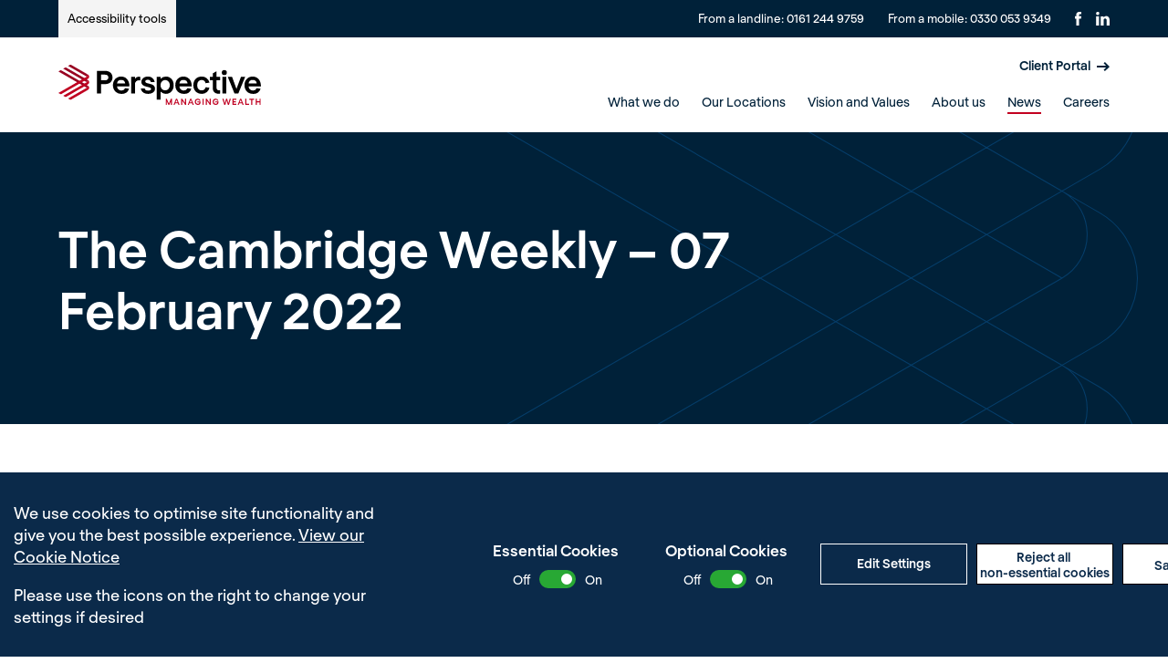

--- FILE ---
content_type: text/html; charset=UTF-8
request_url: https://www.pfgl.co.uk/news/the-cambridge-weekly/the-cambridge-weekly-07-february-2022/
body_size: 30510
content:
<!doctype html>

<script src="https://www.pfgl.co.uk/wp-content/themes/perspective-by-cargo/library/js/libs/cookieconsent/cookieconsent.js"></script>
<script>
window.CookieConsent.init({modalMainTextMoreLink:null,barTimeout:500,theme:{barColor:"#0b2a4a",barTextColor:"#fff",barMainButtonColor:"#FFF",barMainButtonTextColor:"#0b2a4a",modalMainButtonColor:"#0b2a4a",modalMainButtonTextColor:"#FFF"},language:{current:"en",locale:{en:{barMainText:'<p>We use cookies to optimise site functionality and give you the best possible experience. <a href="/cookie-notice/">View our Cookie Notice</a></p><p>Please use the icons on the right to change your settings if desired</p>',barLinkSetting:"Edit Settings",barBtnAcceptAll:"Save Settings",modalMainTitle:"This site uses cookies.",modalMainText:"Some of these cookies are essential, while others help us to improve your experience by providing insights into how the site is being used. For more detailed information on the cookies we use, please check our <a href='/cookie-notice/'>Cookie Notice</a>.",modalBtnSave:"Save current settings",modalBtnAcceptAll:"Accept all cookies and close",modalAffectedSolutions:"Affected Cookies:",learnMore:"Learn More",on:"On",off:"Off"}}},categories:{necessary:{needed:!1,wanted:!0,checked:!0,language:{locale:{en:{name:"Essential Cookies",description:"The website requires these cookies to function properly."}}}},optional:{needed:!1,wanted:!1,checked:!0,language:{locale:{en:{name:"Optional Cookies",description:"Cookies used to monitor website usage."}}}}},services:{needed:{category:"necessary",type:"localcookie",search:"",cookies:[{name:"PHPSESSID",domain:".${window.location.hostname}"},{name:/^PHPSESSID/,domain:".${window.location.hostname}"}],language:{locale:{en:{name:"Website Functionality"}}}},analytics:{category:"optional",type:"script-tag",search:"google",cookies:[{name:"_gid",domain:".${window.location.hostname}"},{name:/^_ga/,domain:".${window.location.hostname}"},{name:/^_gid/,domain:".${window.location.hostname}"},{name:/^_gat/,domain:".${window.location.hostname}"}],language:{locale:{en:{name:"Google Analytics"}}}}}});
</script>

<!--[if lt IE 7]><html lang="en-GB" class="no-js lt-ie9 lt-ie8 lt-ie7"><![endif]-->
<!--[if (IE 7)&!(IEMobile)]><html lang="en-GB" class="no-js lt-ie9 lt-ie8"><![endif]-->
<!--[if (IE 8)&!(IEMobile)]><html lang="en-GB" class="no-js lt-ie9"><![endif]-->
<!--[if gt IE 8]><!-->
<html lang="en-GB" class="no-js">
<!--<![endif]-->

<head>

	<meta charset="utf-8">
	<meta http-equiv="X-UA-Compatible" content="IE=edge,chrome=1">
	<title>The Cambridge Weekly – 07 February 2022 | PFGL</title>
	<meta name="HandheldFriendly" content="True">
	<meta name="MobileOptimized" content="320">
	<meta name="viewport" content="width=device-width, initial-scale=1.0" />

	
		<link rel="preload" href="https://use.typekit.net/bsn2nir.css" as="style">
			<link rel="apple-touch-icon" sizes="180x180" href="https://www.pfgl.co.uk/wp-content/themes/perspective-by-cargo/apple-touch-icon.png">
		<link rel="icon" type="image/png" sizes="32x32" href="https://www.pfgl.co.uk/wp-content/themes/perspective-by-cargo/favicon-32x32.png">
		<link rel="icon" type="image/png" sizes="16x16" href="https://www.pfgl.co.uk/wp-content/themes/perspective-by-cargo/favicon-16x16.png">
		<link rel="manifest" href="https://www.pfgl.co.uk/wp-content/themes/perspective-by-cargo/site.webmanifest">
		<link rel="mask-icon" href="https://www.pfgl.co.uk/wp-content/themes/perspective-by-cargo/safari-pinned-tab.svg" color="#c00021">
		<meta name="msapplication-TileColor" content="#ffffff">
		<meta name="theme-color" content="#ffffff">
	<meta name='robots' content='index, follow, max-image-preview:large, max-snippet:-1, max-video-preview:-1' />

	<!-- This site is optimized with the Yoast SEO plugin v26.6 - https://yoast.com/wordpress/plugins/seo/ -->
	<meta name="description" content="The Cambridge Weekly – 07/02/22 - Topics include: The Lagarde pivot hits insecure markets, Capital market returns review, &amp; more. Read full commentary." />
	<link rel="canonical" href="https://www.pfgl.co.uk/news/the-cambridge-weekly/the-cambridge-weekly-07-february-2022/" />
	<meta property="og:locale" content="en_GB" />
	<meta property="og:type" content="article" />
	<meta property="og:title" content="The Cambridge Weekly – 07 February 2022 | PFGL" />
	<meta property="og:description" content="The Cambridge Weekly – 07/02/22 - Topics include: The Lagarde pivot hits insecure markets, Capital market returns review, &amp; more. Read full commentary." />
	<meta property="og:url" content="https://www.pfgl.co.uk/news/the-cambridge-weekly/the-cambridge-weekly-07-february-2022/" />
	<meta property="og:site_name" content="Perspective Financial Group Ltd" />
	<meta property="article:publisher" content="https://www.facebook.com/PerspectiveFGLTD/" />
	<meta property="article:published_time" content="2022-02-07T15:37:49+00:00" />
	<meta property="article:modified_time" content="2023-05-31T08:57:41+00:00" />
	<meta property="og:image" content="https://www.pfgl.co.uk/wp-content/uploads/2023/05/287633726_529992105495854_7136976845746465011_n.png" />
	<meta property="og:image:width" content="960" />
	<meta property="og:image:height" content="541" />
	<meta property="og:image:type" content="image/png" />
	<meta name="author" content="Alexandra_PFGL" />
	<meta name="twitter:card" content="summary_large_image" />
	<meta name="twitter:creator" content="@perspectivefgl" />
	<meta name="twitter:site" content="@perspectivefgl" />
	<meta name="twitter:label1" content="Written by" />
	<meta name="twitter:data1" content="Alexandra_PFGL" />
	<meta name="twitter:label2" content="Estimated reading time" />
	<meta name="twitter:data2" content="2 minutes" />
	<script type="application/ld+json" class="yoast-schema-graph">{"@context":"https://schema.org","@graph":[{"@type":"Article","@id":"https://www.pfgl.co.uk/news/the-cambridge-weekly/the-cambridge-weekly-07-february-2022/#article","isPartOf":{"@id":"https://www.pfgl.co.uk/news/the-cambridge-weekly/the-cambridge-weekly-07-february-2022/"},"author":{"name":"Alexandra_PFGL","@id":"https://www.pfgl.co.uk/#/schema/person/b43faede679a5bfa1dc00cfe5c1f2437"},"headline":"The Cambridge Weekly – 07 February 2022","datePublished":"2022-02-07T15:37:49+00:00","dateModified":"2023-05-31T08:57:41+00:00","mainEntityOfPage":{"@id":"https://www.pfgl.co.uk/news/the-cambridge-weekly/the-cambridge-weekly-07-february-2022/"},"wordCount":408,"publisher":{"@id":"https://www.pfgl.co.uk/#organization"},"articleSection":["The Cambridge Weekly"],"inLanguage":"en-GB"},{"@type":"WebPage","@id":"https://www.pfgl.co.uk/news/the-cambridge-weekly/the-cambridge-weekly-07-february-2022/","url":"https://www.pfgl.co.uk/news/the-cambridge-weekly/the-cambridge-weekly-07-february-2022/","name":"The Cambridge Weekly – 07 February 2022 | PFGL","isPartOf":{"@id":"https://www.pfgl.co.uk/#website"},"datePublished":"2022-02-07T15:37:49+00:00","dateModified":"2023-05-31T08:57:41+00:00","description":"The Cambridge Weekly – 07/02/22 - Topics include: The Lagarde pivot hits insecure markets, Capital market returns review, & more. Read full commentary.","breadcrumb":{"@id":"https://www.pfgl.co.uk/news/the-cambridge-weekly/the-cambridge-weekly-07-february-2022/#breadcrumb"},"inLanguage":"en-GB","potentialAction":[{"@type":"ReadAction","target":["https://www.pfgl.co.uk/news/the-cambridge-weekly/the-cambridge-weekly-07-february-2022/"]}]},{"@type":"BreadcrumbList","@id":"https://www.pfgl.co.uk/news/the-cambridge-weekly/the-cambridge-weekly-07-february-2022/#breadcrumb","itemListElement":[{"@type":"ListItem","position":1,"name":"News","item":"https://www.pfgl.co.uk/news/"},{"@type":"ListItem","position":2,"name":"The Cambridge Weekly – 07 February 2022"}]},{"@type":"WebSite","@id":"https://www.pfgl.co.uk/#website","url":"https://www.pfgl.co.uk/","name":"Perspective Financial Group Ltd","description":"Independent Financial Advisers &amp; Wealth Managers","publisher":{"@id":"https://www.pfgl.co.uk/#organization"},"alternateName":"Perspective Financial Group","potentialAction":[{"@type":"SearchAction","target":{"@type":"EntryPoint","urlTemplate":"https://www.pfgl.co.uk/?s={search_term_string}"},"query-input":{"@type":"PropertyValueSpecification","valueRequired":true,"valueName":"search_term_string"}}],"inLanguage":"en-GB"},{"@type":"Organization","@id":"https://www.pfgl.co.uk/#organization","name":"Perspective Financial Group Ltd","alternateName":"Perspective Financial Group","url":"https://www.pfgl.co.uk/","logo":{"@type":"ImageObject","inLanguage":"en-GB","@id":"https://www.pfgl.co.uk/#/schema/logo/image/","url":"https://www.pfgl.co.uk/wp-content/uploads/2023/05/288195864_529993178829080_4033614355691955330_n.jpg","contentUrl":"https://www.pfgl.co.uk/wp-content/uploads/2023/05/288195864_529993178829080_4033614355691955330_n.jpg","width":1500,"height":1500,"caption":"Perspective Financial Group Ltd"},"image":{"@id":"https://www.pfgl.co.uk/#/schema/logo/image/"},"sameAs":["https://www.facebook.com/PerspectiveFGLTD/","https://x.com/perspectivefgl","https://www.linkedin.com/company/perspective-financial-group-ltd/"]},{"@type":"Person","@id":"https://www.pfgl.co.uk/#/schema/person/b43faede679a5bfa1dc00cfe5c1f2437","name":"Alexandra_PFGL","image":{"@type":"ImageObject","inLanguage":"en-GB","@id":"https://www.pfgl.co.uk/#/schema/person/image/","url":"https://secure.gravatar.com/avatar/bfd892efa9a4b30634f350c0e9bf71f9bbcb936f55b7a05b8e7e4ad9f793c1b0?s=96&d=mm&r=g","contentUrl":"https://secure.gravatar.com/avatar/bfd892efa9a4b30634f350c0e9bf71f9bbcb936f55b7a05b8e7e4ad9f793c1b0?s=96&d=mm&r=g","caption":"Alexandra_PFGL"}}]}</script>
	<!-- / Yoast SEO plugin. -->


<link rel="alternate" title="oEmbed (JSON)" type="application/json+oembed" href="https://www.pfgl.co.uk/wp-json/oembed/1.0/embed?url=https%3A%2F%2Fwww.pfgl.co.uk%2Fnews%2Fthe-cambridge-weekly%2Fthe-cambridge-weekly-07-february-2022%2F" />
<link rel="alternate" title="oEmbed (XML)" type="text/xml+oembed" href="https://www.pfgl.co.uk/wp-json/oembed/1.0/embed?url=https%3A%2F%2Fwww.pfgl.co.uk%2Fnews%2Fthe-cambridge-weekly%2Fthe-cambridge-weekly-07-february-2022%2F&#038;format=xml" />
<link rel='stylesheet' id='all-css-75db53a3b2d10156cf735add84292486' href='https://www.pfgl.co.uk/wp-content/boost-cache/static/865571dbb2.min.css' type='text/css' media='all' />
<style id='wp-img-auto-sizes-contain-inline-css'>
img:is([sizes=auto i],[sizes^="auto," i]){contain-intrinsic-size:3000px 1500px}
/*# sourceURL=wp-img-auto-sizes-contain-inline-css */
</style>
<style id='wp-emoji-styles-inline-css'>

	img.wp-smiley, img.emoji {
		display: inline !important;
		border: none !important;
		box-shadow: none !important;
		height: 1em !important;
		width: 1em !important;
		margin: 0 0.07em !important;
		vertical-align: -0.1em !important;
		background: none !important;
		padding: 0 !important;
	}
/*# sourceURL=wp-emoji-styles-inline-css */
</style>
<script type="text/javascript" src="https://www.pfgl.co.uk/wp-includes/js/jquery/jquery.min.js" id="jquery-core-js"></script>
<script type='text/javascript' src='https://www.pfgl.co.uk/wp-content/boost-cache/static/645ab3f676.min.js'></script>
<link rel="https://api.w.org/" href="https://www.pfgl.co.uk/wp-json/" /><link rel="alternate" title="JSON" type="application/json" href="https://www.pfgl.co.uk/wp-json/wp/v2/posts/8372" /><link rel='shortlink' href='https://www.pfgl.co.uk/?p=8372' />
		<!-- <script>
			var gaProperty = 'UA-20034801-1'
			var disableStr = 'ga-disable-' + gaProperty;
			// Disable tracking if the opt-out cookie exists.
			if (document.cookie.indexOf(disableStr + '=true') > -1) {
				window[disableStr] = true;
			}
			// Opt-out function
			function __gaTrackerOptout() {
				document.cookie = disableStr + '=true; expires=Thu, 31 Dec 2099 23:59:59 UTC; path=/';
				window[disableStr] = true;
			}
			(function(i, s, o, g, r, a, m) {
				i['GoogleAnalyticsObject'] = r;
				i[r] = i[r] || function() {
					(i[r].q = i[r].q || []).push(arguments)
				}, i[r].l = 1 * new Date();
				a = s.createElement(o),
					m = s.getElementsByTagName(o)[0];
				a.async = 1;
				a.src = g;
				m.parentNode.insertBefore(a, m)
			})(window, document, 'script', 'https://www.google-analytics.com/analytics.js', 'ga');
			ga('create', gaProperty, 'auto');
			ga('set', 'anonymizeIp', true);
			ga('send', 'pageview');
		</script> -->

		<!-- Google Tag Manager -->
		<script>
			window.dataLayer = window.dataLayer || []
			function gtag(){dataLayer.push(arguments);}

			if(localStorage.getItem('consentMode') === null) {
				gtag('consent', 'default', {
				  'ad_storage': 'granted',
				  'ad_user_data': 'granted',
				  'ad_personalization': 'granted',
				  'analytics_storage': 'granted'
				  });
			} else {
				gtag('consent', 'default', JSON.parse(localStorage.getItem('consentMode')));
			}
			(function(w, d, s, l, i) {
				w[l] = w[l] || [];
				w[l].push({
					'gtm.start': new Date().getTime(),
					event: 'gtm.js'
				});
				var f = d.getElementsByTagName(s)[0],
					j = d.createElement(s),
					dl = l != 'dataLayer' ? '&l=' + l : '';
				j.async = true;
				j.src =
					'https://www.googletagmanager.com/gtm.js?id=' + i + dl;
				f.parentNode.insertBefore(j, f);
			})(window, document, 'script', 'dataLayer', 'GTM-MMPRTMP');
		</script>
		<!-- End Google Tag Manager -->

		<script type="text/javascript" src="https://secure.hiss3lark.com/js/173397.js"></script>
		<noscript><img alt="" src="https://secure.hiss3lark.com/173397.png" style="display:none;" /></noscript>
	<style type="text/css">@charset "UTF-8";@font-face{font-family:Regola;font-style:normal;font-weight:300;src:url(/wp-content/themes/perspective-by-cargo/library/fonts/Regola/Book/RegolaPro-Book.woff2) format("woff2"),url(/wp-content/themes/perspective-by-cargo/library/fonts/Regola/Book/RegolaPro-Book.woff) format("woff"),url(/wp-content/themes/perspective-by-cargo/library/fonts/Regola/Book/RegolaPro-Book.eot) format("eot")}@font-face{font-family:Regola;font-style:normal;font-weight:400;src:url(/wp-content/themes/perspective-by-cargo/library/fonts/Regola/Regular/RegolaPro-Regular.woff2) format("woff2"),url(/wp-content/themes/perspective-by-cargo/library/fonts/Regola/Regular/RegolaPro-Regular.woff) format("woff"),url(/wp-content/themes/perspective-by-cargo/library/fonts/Regola/Regular/RegolaPro-Regular.eot) format("eot")}@font-face{font-family:Regola;font-style:italic;font-weight:400;src:url(/wp-content/themes/perspective-by-cargo/library/fonts/Regola/RegularOblique/RegolaPro-RegularOblique.woff2) format("woff2"),url(/wp-content/themes/perspective-by-cargo/library/fonts/Regola/RegularOblique/RegolaPro-RegularOblique.woff) format("woff"),url(/wp-content/themes/perspective-by-cargo/library/fonts/RegolaRegularOblique/RegolaPro-RegularOblique.eot) format("eot")}@font-face{font-family:Regola;font-style:normal;font-weight:500;src:url(/wp-content/themes/perspective-by-cargo/library/fonts/Regola/Medium/RegolaPro-Medium.woff2) format("woff2"),url(/wp-content/themes/perspective-by-cargo/library/fonts/Regola/Medium/RegolaPro-Medium.woff) format("woff"),url(/wp-content/themes/perspective-by-cargo/library/fonts/Regola/Medium/RegolaPro-Medium.eot) format("eot")}@font-face{font-family:Regola;font-style:normal;font-weight:700;src:url(/wp-content/themes/perspective-by-cargo/library/fonts/Regola/Bold/RegolaPro-Bold.woff2) format("woff2"),url(/wp-content/themes/perspective-by-cargo/library/fonts/Regola/Bold/RegolaPro-Bold.woff) format("woff"),url(/wp-content/themes/perspective-by-cargo/library/fonts/Regola/Bold/RegolaPro-Bold.eot) format("eot")}@font-face{font-family:Regola;font-style:italic;font-weight:700;src:url(/wp-content/themes/perspective-by-cargo/library/fonts/Regola/BoldOblique/RegolaPro-BoldOblique.woff2) format("woff2"),url(/wp-content/themes/perspective-by-cargo/library/fonts/Regola/BoldOblique/RegolaPro-BoldOblique.woff) format("woff"),url(/wp-content/themes/perspective-by-cargo/library/fonts/Regola/BoldOblique/RegolaPro-BoldOblique.eot) format("eot")}body{color:#002139;font-family:Regola,Helvetica Neue,Helvetica,Arial,sans-serif;font-weight:400;line-height:1.6}.h1,.h2,.h3,.h4,.h5,h1,h2,h3,h4,h5{text-rendering:optimizelegibility;color:#002139;font-weight:700;line-height:1.2}.h1 a,.h1 a:visited,.h2 a,.h2 a:visited,.h3 a,.h3 a:visited,.h4 a,.h4 a:visited,.h5 a,.h5 a:visited,h1 a,h1 a:visited,h2 a,h2 a:visited,h3 a,h3 a:visited,h4 a,h4 a:visited,h5 a,h5 a:visited{text-decoration:none}.h1:first-child,.h2:first-child,.h3:first-child,.h4:first-child,.h5:first-child,h1:first-child,h2:first-child,h3:first-child,h4:first-child,h5:first-child{margin-top:0}.h1:last-child,.h2:last-child,.h3:last-child,.h4:last-child,.h5:last-child,h1:last-child,h2:last-child,h3:last-child,h4:last-child,h5:last-child{margin-bottom:0}[data-bg=blue-dark] .h1,[data-bg=blue-dark] .h2,[data-bg=blue-dark] .h3,[data-bg=blue-dark] .h4,[data-bg=blue-dark] .h5,[data-bg=blue-dark] h1,[data-bg=blue-dark] h2,[data-bg=blue-dark] h3,[data-bg=blue-dark] h4,[data-bg=blue-dark] h5,[data-bg=primary] .h1,[data-bg=primary] .h2,[data-bg=primary] .h3,[data-bg=primary] .h4,[data-bg=primary] .h5,[data-bg=primary] h1,[data-bg=primary] h2,[data-bg=primary] h3,[data-bg=primary] h4,[data-bg=primary] h5,[data-bg=red-dark] .h1,[data-bg=red-dark] .h2,[data-bg=red-dark] .h3,[data-bg=red-dark] .h4,[data-bg=red-dark] .h5,[data-bg=red-dark] h1,[data-bg=red-dark] h2,[data-bg=red-dark] h3,[data-bg=red-dark] h4,[data-bg=red-dark] h5,[data-bg=secondary] .h1,[data-bg=secondary] .h2,[data-bg=secondary] .h3,[data-bg=secondary] .h4,[data-bg=secondary] .h5,[data-bg=secondary] h1,[data-bg=secondary] h2,[data-bg=secondary] h3,[data-bg=secondary] h4,[data-bg=secondary] h5{color:#fff}.h1 span,.h2 span,.h3 span,.h4 span,.h5 span,h1 span,h2 span,h3 span,h4 span,h5 span{font-weight:300}.h1,h1{font-size:3.5em;margin:0}@media only screen and (max-width:43.75em){.h1,h1{font-size:2.1875em}}.h2,h2{font-size:1.875em;margin-bottom:.375em}.h3,h3{font-size:1.5em}.h4,h4{color:#c30020;font-size:1.25em;font-weight:700}.h5,h5{font-size:.846em;letter-spacing:2px;text-transform:uppercase}.strip--head{display:block;margin:0 0 3.75rem}.strip--head[data-align=centre]{text-align:center}.strip--head[data-spacing=tight]{margin:0 0 1.875em}.strip--sub-heading{font-size:1em;font-weight:700;margin:0 0 .875rem}.strip--heading{font-size:1.875em;font-weight:700;margin:0 0 1em}@media only screen and (max-width:50em){.strip--heading{font-size:1.5rem}}.strip--head .strip--heading{margin:0}[data-bg=blue-dark] .strip--heading,[data-bg=blue] .strip--heading,[data-bg=primary] .strip--heading,[data-bg=red-dark] .strip--heading,[data-bg=secondary] .strip--heading{color:#fff}p{-webkit-hyphens:none;-ms-hyphens:none;hyphens:none;word-break:keep-all}.content--intro{font-size:1.375rem;font-weight:400;line-height:1.3;margin:0 0 .25em}.content--intro p:first-child{margin-top:0}.content--intro p:last-child{margin-bottom:0}.content--intro[data-style=banner]{margin:1rem 0 2.5rem}.content--intro[data-style=banner]:last-child{margin-bottom:1rem}.page-template-page-csr .content--intro{font-weight:700}@media only screen and (min-width:62.5em){.page-template-page-csr .content--intro{font-size:2.5rem}}.content{font-size:.9375em}@media only screen and (min-width:62.5em){.page-template-page-csr .content{font-size:1.375rem}}a,a:visited{color:#002139}a:focus,a:hover,a:visited:focus,a:visited:hover{color:#c30020}.more--link,.more--link:visited{-webkit-box-align:center;-ms-flex-align:center;-webkit-box-pack:start;-ms-flex-pack:start;align-items:center;color:#002139;display:-webkit-box;display:-ms-flexbox;display:flex;font-size:.875rem;font-weight:400;justify-content:flex-start;margin:1.5rem 0 0;text-decoration:none;-webkit-transition:color .25s ease-in-out;-o-transition:color .25s ease-in-out;transition:color .25s ease-in-out}.more--link:visited[data-colour=white],.more--link[data-colour=white]{color:#fff}.more--link:visited[data-colour=white] svg,.more--link[data-colour=white] svg{fill:#fff}.more--link:visited[data-colour=whiteDark],.more--link[data-colour=whiteDark]{color:#fff}.more--link:visited[data-colour=whiteDark] svg,.more--link[data-colour=whiteDark] svg{fill:#fff}.more--link:visited[data-colour=whiteDark] span:first-child:after,.more--link[data-colour=whiteDark] span:first-child:after{background-color:#002139}.more--link:visited[data-colour=whiteDark]:focus,.more--link:visited[data-colour=whiteDark]:hover,.more--link[data-colour=whiteDark]:focus,.more--link[data-colour=whiteDark]:hover{color:#002139}.more--link:visited[data-colour=whiteDark]:focus svg,.more--link:visited[data-colour=whiteDark]:hover svg,.more--link[data-colour=whiteDark]:focus svg,.more--link[data-colour=whiteDark]:hover svg{fill:#002139}.more--link:visited[data-colour=secondary],.more--link[data-colour=secondary]{color:#c30020}.more--link:visited[data-colour=secondary] svg,.more--link[data-colour=secondary] svg{fill:#c30020}[data-bg=blue-dark] .more--link,[data-bg=blue-dark] .more--link:visited,[data-bg=red-dark] .more--link,[data-bg=red-dark] .more--link:visited{color:#fff}[data-bg=blue-dark] .more--link svg,[data-bg=blue-dark] .more--link:visited svg,[data-bg=red-dark] .more--link svg,[data-bg=red-dark] .more--link:visited svg{fill:#fff}.more--link span,.more--link:visited span{display:block;margin:0 .5em 0 0}.more--link span:first-child:after,.more--link:visited span:first-child:after{background-color:#c30020;content:"";display:block;height:2px;-webkit-transform:scaleX(0);-ms-transform:scaleX(0);transform:scaleX(0);-webkit-transform-origin:left center;-ms-transform-origin:left center;transform-origin:left center;-webkit-transition:-webkit-transform .25s ease-in-out;transition:-webkit-transform .25s ease-in-out;-o-transition:transform .25s ease-in-out;transition:transform .25s ease-in-out;transition:transform .25s ease-in-out,-webkit-transform .25s ease-in-out;width:100%}.more--link span:last-child,.more--link:visited span:last-child{margin-right:0}.more--link svg,.more--link:visited svg{fill:#002139;display:block;-webkit-transition:fill .25s ease-in-out;-o-transition:fill .25s ease-in-out;transition:fill .25s ease-in-out}.more--link:focus,.more--link:hover,.more--link:visited:focus,.more--link:visited:hover{color:#c30020}.more--link:focus span:first-child:after,.more--link:hover span:first-child:after,.more--link:visited:focus span:first-child:after,.more--link:visited:hover span:first-child:after{-webkit-transform:scale(1);-ms-transform:scale(1);transform:scale(1)}.more--link:focus svg,.more--link:hover svg,.more--link:visited:focus svg,.more--link:visited:hover svg{fill:#c30020}[data-bg=red-dark] .more--link:focus,[data-bg=red-dark] .more--link:hover,[data-bg=red-dark] .more--link:visited:focus,[data-bg=red-dark] .more--link:visited:hover{color:#fff}[data-bg=red-dark] .more--link:focus svg,[data-bg=red-dark] .more--link:hover svg,[data-bg=red-dark] .more--link:visited:focus svg,[data-bg=red-dark] .more--link:visited:hover svg{fill:#fff}.more--link.current span:first-child:after,.more--link:visited.current span:first-child:after{-webkit-transform:scale(1);-ms-transform:scale(1);transform:scale(1)}.content--skip-to,.content--skip-to:visited{height:1px;left:-999px;overflow:hidden;position:absolute;top:auto;width:1px;z-index:-999}.content--skip-to:active,.content--skip-to:focus,.content--skip-to:visited:active,.content--skip-to:visited:focus{background-color:hotpink;background-color:rgba(255,105,180,.8);color:#fff;height:auto;left:0;margin:0;padding:1.5em;text-align:center;top:0;width:100%;z-index:999}.wp-caption{background-color:#f7f7f7;border:1px solid #e6e6e6;margin:1em 0 2em;max-width:100%;padding:.5em}.wp-caption img{display:block;height:auto!important;width:100%}@media only screen and (min-width:650px){.wp-caption.alignleft{float:left;margin-right:2em;max-width:50%}.wp-caption.alignright{float:right;margin-left:2em;max-width:50%}}.wp-caption-text{color:#002139;margin:0;padding:1em 0}hr{clear:both;display:block;margin:2em 0}li{font-size:1em;margin-bottom:.5em;position:relative}ul{padding-left:1.5em}.content ul{list-style:none;padding:0}.content ul li{margin:0 0 1em;padding-left:1.25em;position:relative}.content ul li:before{content:"»";left:0;position:absolute;top:0}dl{display:block;padding:1em 2em}dl dt{font-size:1.2em;font-weight:700;margin:0 0 .6em}dl dd{margin-bottom:1em}dl dd:last-child{margin-bottom:0}blockquote{color:#980321;font-family:petersburg-web,Georgia,Cambria,Times New Roman,Times,serif;font-size:1.25rem;font-style:italic;line-height:1.4;margin:2em 0;padding:0 1em}blockquote:first-child{margin-top:0}blockquote:last-child{margin-bottom:0}blockquote:before{background-image:url(/wp-content/themes/perspective-by-cargo/library/images/svgs/icon-quote-opening.svg);background-position:50%;background-repeat:no-repeat;content:"";display:block;height:18px;margin:0 0 1rem;width:18px}blockquote p:first-child{margin-top:0}blockquote p:last-child{margin-bottom:0}blockquote footer{-webkit-box-align:center;-ms-flex-align:center;align-items:center;color:#002139;display:-webkit-box;display:-ms-flexbox;display:flex;font-family:Regola,Helvetica Neue,Helvetica,Arial,sans-serif;font-size:1rem;font-style:normal;font-weight:700}blockquote footer span{display:block;font-weight:400}@media only screen and (max-width:37.5em){blockquote{font-size:.9375em}blockquote footer{font-size:.875rem}}blockquote .quote--footer-hs{-webkit-box-flex:0;-ms-flex-positive:0;-ms-flex-negative:0;border-radius:100%;display:block;flex-grow:0;flex-shrink:0;height:2.8125rem;margin:0 .75rem 0 0;overflow:hidden;width:2.8125rem}blockquote .quote--footer-hs img{display:block;height:100%;-o-object-fit:cover;object-fit:cover;width:100%}blockquote .quote--footer-text{-webkit-box-flex:1;-ms-flex-positive:1;-ms-flex-negative:1;display:block;flex-grow:1;flex-shrink:1}pre{padding:.4em 1em}code,pre{background-color:#333}code{color:#fff;font-size:.9em;padding:.4em}.screen-reader-text{display:block;overflow:hidden;text-indent:100%;white-space:nowrap}.hide-text{display:none}.wrap{margin:0 auto;padding:0 5%;position:relative;width:100%}@media only screen and (min-width:87.5em){.wrap{max-width:80em;padding-left:0;padding-right:0}}.wrap--inner{margin:0 auto;max-width:66.5em}.button-wrap a,.button-wrap a:visited,button{-webkit-box-align:center;-ms-flex-align:center;-webkit-box-pack:center;-ms-flex-pack:center;align-items:center;background-color:#002139;border:0;color:#fff;cursor:pointer;display:-webkit-box;display:-ms-flexbox;display:flex;font-family:Regola,Helvetica Neue,Helvetica,Arial,sans-serif;font-size:.875em;font-weight:400;justify-content:center;margin:1.5625em 0 0;min-width:9.375rem;padding:.6rem 1.25rem;position:relative;text-align:center;text-decoration:none;-webkit-transition:background-color .25s ease-in-out,color .25s ease-in-out;-o-transition:background-color .25s ease-in-out,color .25s ease-in-out;transition:background-color .25s ease-in-out,color .25s ease-in-out}.button-wrap a:focus,.button-wrap a:hover,button:focus,button:hover{background-color:#143c6b;color:#fff;text-decoration:none}.button-wrap a[data-width=full],button[data-width=full]{width:100%}.button-wrap a[data-colour=secondary],button[data-colour=secondary]{background-color:#c30020;color:#fff!important}.button-wrap a[data-colour=secondary]:focus,.button-wrap a[data-colour=secondary]:hover,button[data-colour=secondary]:focus,button[data-colour=secondary]:hover{background-color:#980321;color:#fff!important}.button-wrap a[data-colour=white],button[data-colour=white]{background-color:#fff;color:#980321}.button-wrap a[data-colour=white]:focus,.button-wrap a[data-colour=white]:hover,button[data-colour=white]:focus,button[data-colour=white]:hover{background-color:#002139;color:#fff}.button-wrap a[data-style=outline],button[data-style=outline]{background-color:#fff;border:2px solid #002139;color:#002139}.button-wrap a[data-style=outline]:focus,.button-wrap a[data-style=outline]:hover,button[data-style=outline]:focus,button[data-style=outline]:hover{background-color:#002139;color:#fff}.button-wrap a[data-style=outline][data-colour=secondary],button[data-style=outline][data-colour=secondary]{border-color:#c30020;color:#c30020}.button-wrap a[data-style=outline][data-colour=secondary]:focus,.button-wrap a[data-style=outline][data-colour=secondary]:hover,button[data-style=outline][data-colour=secondary]:focus,button[data-style=outline][data-colour=secondary]:hover{background-color:#c30020;color:#fff}.button-wrap{-webkit-box-pack:start;-ms-flex-pack:start;display:-webkit-box;display:-ms-flexbox;display:flex;justify-content:flex-start;margin:0}.button-wrap[data-style=centre]{-webkit-box-pack:center;-ms-flex-pack:center;justify-content:center}.button-wrap.meeting-button a{width:100%}button{border-width:0}.buttons-inline{-webkit-box-pack:center;-ms-flex-pack:center;display:-webkit-box;display:-ms-flexbox;display:flex;justify-content:center}@media only screen and (min-width:36.25em){.buttons-inline{-ms-flex-wrap:wrap;flex-wrap:wrap}}.buttons-inline .button-wrap{margin-left:1em;margin-right:1em}.buttons-inline .button-wrap:first-child{margin-left:0}.buttons-inline .button-wrap:last-child{margin-right:0}.buttons-inline .button-wrap a,.buttons-inline .button-wrap a:visited{margin:0}.pre-mast{background-color:#002139;display:block;padding:0;position:relative;z-index:21}.pre-mast .wrap{-webkit-box-align:center;-ms-flex-align:center;-webkit-box-pack:start;-ms-flex-pack:start;align-items:center;display:-webkit-box;display:-ms-flexbox;display:flex;justify-content:flex-start}.pre-mast .nav--social{display:none}.pre-mast .more--link{font-size:.875em;font-weight:700;margin:0 0 0 auto}.pre-mast--text{color:#fff;display:block;font-size:.8125em;font-weight:400;margin:0}.pre-mast--text.landline,.pre-mast--text.mobile span{display:none}.pre-mast--text a,.pre-mast--text a:visited{color:#fff;text-decoration:none}.pre-mast--text a:focus,.pre-mast--text a:hover,.pre-mast--text a:visited:focus,.pre-mast--text a:visited:hover{color:#fff;text-decoration:underline}.pre-mast--text.accessibility{background-color:#f4f4f4;margin-right:auto;padding:.8em .4em}.pre-mast--text.accessibility a,.pre-mast--text.accessibility a:visited{color:#000}.pre-mast--text.accessibility a:focus,.pre-mast--text.accessibility a:hover,.pre-mast--text.accessibility a:visited:focus,.pre-mast--text.accessibility a:visited:hover{color:#000;text-decoration:underline}.mast{background-color:#fff;display:block;padding:1.25em 0;position:sticky;top:0;z-index:20}.mast>.wrap{-webkit-box-align:center;-ms-flex-align:center;-webkit-box-pack:justify;-ms-flex-pack:justify;align-items:center;display:-webkit-box;display:-ms-flexbox;display:flex;justify-content:space-between}.logo{margin:0 3em 0 0;position:relative;z-index:2}.logo,.logo svg{display:block}.nav--toggle,.nav--toggle:visited{-webkit-box-align:center;-ms-flex-align:center;-webkit-box-pack:start;-ms-flex-pack:start;align-items:center;color:#002139;display:-webkit-box;display:-ms-flexbox;display:flex;justify-content:flex-start;margin:0 0 0 auto;position:relative;text-decoration:none;z-index:2}.nav--toggle.active .nav--toggle--icon>span:first-child,.nav--toggle:visited.active .nav--toggle--icon>span:first-child{-webkit-transform:rotate(-45deg) translateY(-4px) translateX(0);-ms-transform:rotate(-45deg) translateY(-4px) translateX(0);transform:rotate(-45deg) translateY(-4px) translateX(0)}.nav--toggle.active .nav--toggle--icon>span:nth-child(2),.nav--toggle:visited.active .nav--toggle--icon>span:nth-child(2){opacity:0}.nav--toggle.active .nav--toggle--icon>span:nth-child(3),.nav--toggle:visited.active .nav--toggle--icon>span:nth-child(3){-webkit-transform:rotate(45deg) translateY(4px) translateX(0);-ms-transform:rotate(45deg) translateY(4px) translateX(0);transform:rotate(45deg) translateY(4px) translateX(0)}.nav--toggle--text{display:block;font-size:.875em;margin-right:.5em}.nav--toggle--icon{-webkit-box-orient:vertical;-webkit-box-direction:normal;-webkit-box-pack:justify;-ms-flex-pack:justify;display:-webkit-box;display:-ms-flexbox;display:flex;-ms-flex-direction:column;flex-direction:column;height:12px;justify-content:space-between;position:relative;width:22px}.nav--toggle--icon>span{background-color:#002139;display:block;height:2px;margin:0;opacity:1;position:relative;-webkit-transition:opacity .25s ease-in-out,-webkit-transform .25s ease-in-out;transition:opacity .25s ease-in-out,-webkit-transform .25s ease-in-out;-o-transition:opacity .25s ease-in-out,transform .25s ease-in-out;transition:opacity .25s ease-in-out,transform .25s ease-in-out;transition:opacity .25s ease-in-out,transform .25s ease-in-out,-webkit-transform .25s ease-in-out;width:100%}.nav--toggle--icon>span:first-child{margin-top:0}.nav--toggle--icon>span:first-child,.nav--toggle--icon>span:nth-child(3){-webkit-transform-origin:right center;-ms-transform-origin:right center;transform-origin:right center}.nav--toggle--icon>span:nth-child(3){margin-bottom:0}.mast-sub{border:1px solid #e4e4e4;border-width:1px 0;margin:1.25em 0 -1.25em}.mast-sub>.wrap{-webkit-box-align:center;-ms-flex-align:center;-webkit-box-pack:start;-ms-flex-pack:start;align-items:center;display:-webkit-box;display:-ms-flexbox;display:flex;justify-content:flex-start}.mast-sub--heading{-ms-flex-negative:0;flex-shrink:0;font-size:.875em;font-weight:700;margin:0}.mast-sub--heading a,.mast-sub--heading a:visited{color:#002139;text-decoration:none;-webkit-transition:color .25s ease-in-out;-o-transition:color .25s ease-in-out;transition:color .25s ease-in-out}.mast-sub--heading a:focus,.mast-sub--heading a:hover,.mast-sub--heading a:visited:focus,.mast-sub--heading a:visited:hover{color:#c30020}.mast-sub--nav{-webkit-box-flex:1;-ms-flex-positive:1;-ms-flex-negative:1;display:block;flex-grow:1;flex-shrink:1;margin:0 0 0 2em;overflow:hidden;padding:0;position:relative;-webkit-transition:padding .25s ease-in-out;-o-transition:padding .25s ease-in-out;transition:padding .25s ease-in-out}.mast-sub--nav:after,.mast-sub--nav:before{-webkit-box-pack:center;-ms-flex-pack:center;background-color:#fff;background-repeat:no-repeat;border:1px solid #f4f4f4;content:"";display:-webkit-box;display:-ms-flexbox;display:flex;height:100%;justify-content:center;opacity:0;position:absolute;top:50%;-webkit-transition:opacity .25s ease-in-out,-webkit-transform .25s ease-in-out;transition:opacity .25s ease-in-out,-webkit-transform .25s ease-in-out;-o-transition:opacity .25s ease-in-out,transform .25s ease-in-out;transition:opacity .25s ease-in-out,transform .25s ease-in-out;transition:opacity .25s ease-in-out,transform .25s ease-in-out,-webkit-transform .25s ease-in-out;width:24px;z-index:1}.mast-sub--nav:before{background-image:url(/wp-content/themes/perspective-by-cargo/library/images/svgs/icon-arrow-left.svg);background-position:0;border-width:0 1px 0 0;left:0;-webkit-transform:translateX(-.75rem) translateY(-50%);-ms-transform:translateX(-.75rem) translateY(-50%);transform:translateX(-.75rem) translateY(-50%)}.mast-sub--nav:after{background-image:url(/wp-content/themes/perspective-by-cargo/library/images/svgs/icon-arrow-right.svg);background-position:100%;border-width:0 0 0 1px;right:0;-webkit-transform:translateX(.75rem) translateY(-50%);-ms-transform:translateX(.75rem) translateY(-50%);transform:translateX(.75rem) translateY(-50%)}.mast-sub--nav.overflow:before{opacity:0;-webkit-transform:translateX(-.75rem) translateY(-50%);-ms-transform:translateX(-.75rem) translateY(-50%);transform:translateX(-.75rem) translateY(-50%)}.mast-sub--nav.overflow:after,.mast-sub--nav.overflowEnd:before{opacity:1;-webkit-transform:translateX(0) translateY(-50%);-ms-transform:translateX(0) translateY(-50%);transform:translateX(0) translateY(-50%)}.mast-sub--nav.overflowEnd:after{opacity:0;-webkit-transform:translateX(.75rem) translateY(-50%);-ms-transform:translateX(.75rem) translateY(-50%);transform:translateX(.75rem) translateY(-50%)}.mast-sub--nav ul{-webkit-box-pack:start;-ms-flex-pack:start;-webkit-overflow-scrolling:touch;-ms-overflow-style:-ms-autohiding-scrollbar;display:-webkit-box;display:-ms-flexbox;display:flex;-ms-flex-wrap:nowrap;flex-wrap:nowrap;justify-content:flex-start;list-style:none;margin:0;overflow-x:auto;padding:0;white-space:nowrap}.mast-sub--nav ul::-webkit-scrollbar{display:none}.mast-sub--nav ul li{-ms-flex-negative:0;flex-shrink:0;margin:0 2em 0 0}.mast-sub--nav ul li a,.mast-sub--nav ul li a:visited{color:#002139;display:block;font-size:.875em;font-weight:400;padding:1.4em 0;position:relative;text-decoration:none}.mast-sub--nav ul li a:after,.mast-sub--nav ul li a:visited:after{background-color:#c30020;bottom:0;content:"";display:block;height:2px;left:0;position:absolute;-webkit-transform:scaleX(0);-ms-transform:scaleX(0);transform:scaleX(0);-webkit-transform-origin:left center;-ms-transform-origin:left center;transform-origin:left center;-webkit-transition:-webkit-transform .25s ease-in-out;transition:-webkit-transform .25s ease-in-out;-o-transition:transform .25s ease-in-out;transition:transform .25s ease-in-out;transition:transform .25s ease-in-out,-webkit-transform .25s ease-in-out;width:100%}.mast-sub--nav ul li a:focus:after,.mast-sub--nav ul li a:hover:after,.mast-sub--nav ul li a:visited:focus:after,.mast-sub--nav ul li a:visited:hover:after,.mast-sub--nav ul li.current_page_item a:after,.mast-sub--nav ul li.current_page_item a:visited:after,.post-type-archive-cpt_meet_the_team .mast-sub--nav ul li.page-item-15 a:after,.post-type-archive-cpt_meet_the_team .mast-sub--nav ul li.page-item-15 a:visited:after,.post-type-archive-cpt_vacancies .mast-sub--nav ul li.page-item-18 a:after,.post-type-archive-cpt_vacancies .mast-sub--nav ul li.page-item-18 a:visited:after,.single-cpt_meet_the_team .mast-sub--nav ul li.page-item-15 a:after,.single-cpt_meet_the_team .mast-sub--nav ul li.page-item-15 a:visited:after,.single-cpt_vacancies .mast-sub--nav ul li.page-item-18 a:after,.single-cpt_vacancies .mast-sub--nav ul li.page-item-18 a:visited:after{-webkit-transform:scale(1);-ms-transform:scale(1);transform:scale(1)}.mast-sub--nav ul li .button-wrap{-webkit-box-align:center;-ms-flex-align:center;align-items:center;height:100%}.mast-sub--nav ul li .button-wrap a,.mast-sub--nav ul li .button-wrap a:visited{color:#fff;margin:0;padding:.5em 0}.mast-sub--nav ul li .button-wrap a:after,.mast-sub--nav ul li .button-wrap a:visited:after{display:none}.mast-sub--nav ul li.button{margin:0 0 0 auto}@media only screen and (min-width:43.75em){.pre-mast--text{margin:0 2em 0 0}}@media only screen and (min-width:56.25em){.pre-mast .wrap{-webkit-box-pack:end;-ms-flex-pack:end;justify-content:flex-end}.pre-mast .nav--social{display:block;margin:0}.pre-mast .more--link{display:none}.pre-mast--text{margin:0 2em 0 0}.pre-mast--text.landline{display:block}.pre-mast--text.accessibility{padding:.8em}.pre-mast--text.mobile span{display:inline-block}}@media only screen and (min-width:68.75em){.nav--toggle,.nav--toggle:visited{display:none}}</style>
<link rel="stylesheet" href="https://use.typekit.net/bsn2nir.css">

<style id='global-styles-inline-css'>
:root{--wp--preset--aspect-ratio--square: 1;--wp--preset--aspect-ratio--4-3: 4/3;--wp--preset--aspect-ratio--3-4: 3/4;--wp--preset--aspect-ratio--3-2: 3/2;--wp--preset--aspect-ratio--2-3: 2/3;--wp--preset--aspect-ratio--16-9: 16/9;--wp--preset--aspect-ratio--9-16: 9/16;--wp--preset--color--black: #000000;--wp--preset--color--cyan-bluish-gray: #abb8c3;--wp--preset--color--white: #ffffff;--wp--preset--color--pale-pink: #f78da7;--wp--preset--color--vivid-red: #cf2e2e;--wp--preset--color--luminous-vivid-orange: #ff6900;--wp--preset--color--luminous-vivid-amber: #fcb900;--wp--preset--color--light-green-cyan: #7bdcb5;--wp--preset--color--vivid-green-cyan: #00d084;--wp--preset--color--pale-cyan-blue: #8ed1fc;--wp--preset--color--vivid-cyan-blue: #0693e3;--wp--preset--color--vivid-purple: #9b51e0;--wp--preset--gradient--vivid-cyan-blue-to-vivid-purple: linear-gradient(135deg,rgb(6,147,227) 0%,rgb(155,81,224) 100%);--wp--preset--gradient--light-green-cyan-to-vivid-green-cyan: linear-gradient(135deg,rgb(122,220,180) 0%,rgb(0,208,130) 100%);--wp--preset--gradient--luminous-vivid-amber-to-luminous-vivid-orange: linear-gradient(135deg,rgb(252,185,0) 0%,rgb(255,105,0) 100%);--wp--preset--gradient--luminous-vivid-orange-to-vivid-red: linear-gradient(135deg,rgb(255,105,0) 0%,rgb(207,46,46) 100%);--wp--preset--gradient--very-light-gray-to-cyan-bluish-gray: linear-gradient(135deg,rgb(238,238,238) 0%,rgb(169,184,195) 100%);--wp--preset--gradient--cool-to-warm-spectrum: linear-gradient(135deg,rgb(74,234,220) 0%,rgb(151,120,209) 20%,rgb(207,42,186) 40%,rgb(238,44,130) 60%,rgb(251,105,98) 80%,rgb(254,248,76) 100%);--wp--preset--gradient--blush-light-purple: linear-gradient(135deg,rgb(255,206,236) 0%,rgb(152,150,240) 100%);--wp--preset--gradient--blush-bordeaux: linear-gradient(135deg,rgb(254,205,165) 0%,rgb(254,45,45) 50%,rgb(107,0,62) 100%);--wp--preset--gradient--luminous-dusk: linear-gradient(135deg,rgb(255,203,112) 0%,rgb(199,81,192) 50%,rgb(65,88,208) 100%);--wp--preset--gradient--pale-ocean: linear-gradient(135deg,rgb(255,245,203) 0%,rgb(182,227,212) 50%,rgb(51,167,181) 100%);--wp--preset--gradient--electric-grass: linear-gradient(135deg,rgb(202,248,128) 0%,rgb(113,206,126) 100%);--wp--preset--gradient--midnight: linear-gradient(135deg,rgb(2,3,129) 0%,rgb(40,116,252) 100%);--wp--preset--font-size--small: 13px;--wp--preset--font-size--medium: 20px;--wp--preset--font-size--large: 36px;--wp--preset--font-size--x-large: 42px;--wp--preset--spacing--20: 0.44rem;--wp--preset--spacing--30: 0.67rem;--wp--preset--spacing--40: 1rem;--wp--preset--spacing--50: 1.5rem;--wp--preset--spacing--60: 2.25rem;--wp--preset--spacing--70: 3.38rem;--wp--preset--spacing--80: 5.06rem;--wp--preset--shadow--natural: 6px 6px 9px rgba(0, 0, 0, 0.2);--wp--preset--shadow--deep: 12px 12px 50px rgba(0, 0, 0, 0.4);--wp--preset--shadow--sharp: 6px 6px 0px rgba(0, 0, 0, 0.2);--wp--preset--shadow--outlined: 6px 6px 0px -3px rgb(255, 255, 255), 6px 6px rgb(0, 0, 0);--wp--preset--shadow--crisp: 6px 6px 0px rgb(0, 0, 0);}:where(.is-layout-flex){gap: 0.5em;}:where(.is-layout-grid){gap: 0.5em;}body .is-layout-flex{display: flex;}.is-layout-flex{flex-wrap: wrap;align-items: center;}.is-layout-flex > :is(*, div){margin: 0;}body .is-layout-grid{display: grid;}.is-layout-grid > :is(*, div){margin: 0;}:where(.wp-block-columns.is-layout-flex){gap: 2em;}:where(.wp-block-columns.is-layout-grid){gap: 2em;}:where(.wp-block-post-template.is-layout-flex){gap: 1.25em;}:where(.wp-block-post-template.is-layout-grid){gap: 1.25em;}.has-black-color{color: var(--wp--preset--color--black) !important;}.has-cyan-bluish-gray-color{color: var(--wp--preset--color--cyan-bluish-gray) !important;}.has-white-color{color: var(--wp--preset--color--white) !important;}.has-pale-pink-color{color: var(--wp--preset--color--pale-pink) !important;}.has-vivid-red-color{color: var(--wp--preset--color--vivid-red) !important;}.has-luminous-vivid-orange-color{color: var(--wp--preset--color--luminous-vivid-orange) !important;}.has-luminous-vivid-amber-color{color: var(--wp--preset--color--luminous-vivid-amber) !important;}.has-light-green-cyan-color{color: var(--wp--preset--color--light-green-cyan) !important;}.has-vivid-green-cyan-color{color: var(--wp--preset--color--vivid-green-cyan) !important;}.has-pale-cyan-blue-color{color: var(--wp--preset--color--pale-cyan-blue) !important;}.has-vivid-cyan-blue-color{color: var(--wp--preset--color--vivid-cyan-blue) !important;}.has-vivid-purple-color{color: var(--wp--preset--color--vivid-purple) !important;}.has-black-background-color{background-color: var(--wp--preset--color--black) !important;}.has-cyan-bluish-gray-background-color{background-color: var(--wp--preset--color--cyan-bluish-gray) !important;}.has-white-background-color{background-color: var(--wp--preset--color--white) !important;}.has-pale-pink-background-color{background-color: var(--wp--preset--color--pale-pink) !important;}.has-vivid-red-background-color{background-color: var(--wp--preset--color--vivid-red) !important;}.has-luminous-vivid-orange-background-color{background-color: var(--wp--preset--color--luminous-vivid-orange) !important;}.has-luminous-vivid-amber-background-color{background-color: var(--wp--preset--color--luminous-vivid-amber) !important;}.has-light-green-cyan-background-color{background-color: var(--wp--preset--color--light-green-cyan) !important;}.has-vivid-green-cyan-background-color{background-color: var(--wp--preset--color--vivid-green-cyan) !important;}.has-pale-cyan-blue-background-color{background-color: var(--wp--preset--color--pale-cyan-blue) !important;}.has-vivid-cyan-blue-background-color{background-color: var(--wp--preset--color--vivid-cyan-blue) !important;}.has-vivid-purple-background-color{background-color: var(--wp--preset--color--vivid-purple) !important;}.has-black-border-color{border-color: var(--wp--preset--color--black) !important;}.has-cyan-bluish-gray-border-color{border-color: var(--wp--preset--color--cyan-bluish-gray) !important;}.has-white-border-color{border-color: var(--wp--preset--color--white) !important;}.has-pale-pink-border-color{border-color: var(--wp--preset--color--pale-pink) !important;}.has-vivid-red-border-color{border-color: var(--wp--preset--color--vivid-red) !important;}.has-luminous-vivid-orange-border-color{border-color: var(--wp--preset--color--luminous-vivid-orange) !important;}.has-luminous-vivid-amber-border-color{border-color: var(--wp--preset--color--luminous-vivid-amber) !important;}.has-light-green-cyan-border-color{border-color: var(--wp--preset--color--light-green-cyan) !important;}.has-vivid-green-cyan-border-color{border-color: var(--wp--preset--color--vivid-green-cyan) !important;}.has-pale-cyan-blue-border-color{border-color: var(--wp--preset--color--pale-cyan-blue) !important;}.has-vivid-cyan-blue-border-color{border-color: var(--wp--preset--color--vivid-cyan-blue) !important;}.has-vivid-purple-border-color{border-color: var(--wp--preset--color--vivid-purple) !important;}.has-vivid-cyan-blue-to-vivid-purple-gradient-background{background: var(--wp--preset--gradient--vivid-cyan-blue-to-vivid-purple) !important;}.has-light-green-cyan-to-vivid-green-cyan-gradient-background{background: var(--wp--preset--gradient--light-green-cyan-to-vivid-green-cyan) !important;}.has-luminous-vivid-amber-to-luminous-vivid-orange-gradient-background{background: var(--wp--preset--gradient--luminous-vivid-amber-to-luminous-vivid-orange) !important;}.has-luminous-vivid-orange-to-vivid-red-gradient-background{background: var(--wp--preset--gradient--luminous-vivid-orange-to-vivid-red) !important;}.has-very-light-gray-to-cyan-bluish-gray-gradient-background{background: var(--wp--preset--gradient--very-light-gray-to-cyan-bluish-gray) !important;}.has-cool-to-warm-spectrum-gradient-background{background: var(--wp--preset--gradient--cool-to-warm-spectrum) !important;}.has-blush-light-purple-gradient-background{background: var(--wp--preset--gradient--blush-light-purple) !important;}.has-blush-bordeaux-gradient-background{background: var(--wp--preset--gradient--blush-bordeaux) !important;}.has-luminous-dusk-gradient-background{background: var(--wp--preset--gradient--luminous-dusk) !important;}.has-pale-ocean-gradient-background{background: var(--wp--preset--gradient--pale-ocean) !important;}.has-electric-grass-gradient-background{background: var(--wp--preset--gradient--electric-grass) !important;}.has-midnight-gradient-background{background: var(--wp--preset--gradient--midnight) !important;}.has-small-font-size{font-size: var(--wp--preset--font-size--small) !important;}.has-medium-font-size{font-size: var(--wp--preset--font-size--medium) !important;}.has-large-font-size{font-size: var(--wp--preset--font-size--large) !important;}.has-x-large-font-size{font-size: var(--wp--preset--font-size--x-large) !important;}
/*# sourceURL=global-styles-inline-css */
</style>
</head>

<body class="wp-singular post-template-default single single-post postid-8372 single-format-standard wp-theme-perspective-by-cargo">

			<!-- Google Tag Manager (noscript) -->
		<noscript><iframe src="https://www.googletagmanager.com/ns.html?id=GTM-MMPRTMP" height="0" width="0" style="display:none;visibility:hidden"></iframe></noscript>
		<!-- End Google Tag Manager (noscript) -->
	

	<a class="content--skip-to" href="#contentScroll" title="Skip down the page to the main content">Skip to content</a>

	
	<div class="site-wrap">


		<section class="pre-mast">
			<div class="wrap">

				<p class="pre-mast--text accessibility"><a href="#reciteme" title="Accessibility">Accessibility <span>tools</span></a></p>

									<p class="pre-mast--text landline">From a landline: 0161 244 9759</p>
									<p class="pre-mast--text mobile"><span>From a mobile:</span> 0330 053 9349</p>
								<a class="more--link" data-colour="white" href="https://www.pfgl.co.uk/client-portal-logins/" title="Visit our Client Portal"><span>Client Portal</span> <span><svg id="Layer_1" data-name="Layer 1" xmlns="http://www.w3.org/2000/svg" width="13.96387" height="10.13916" viewBox="0 0 13.96387 10.13916">
  <polygon points="8.831 0 7.417 1.414 10.072 4.069 0 4.069 0 6.07 10.199 6.07 7.545 8.725 8.959 10.139 13.964 5.133 8.831 0" />
</svg>
</span></a>
					<nav class="nav--social">
		<ul class="nav--social--links">
							<li><a class="social-fb" href="https://www.facebook.com/PerspectiveFGLTD" target="_blank" title="Like Perspective Financial Group Ltd on Facebook"><span class="social-icon"><svg xmlns="http://www.w3.org/2000/svg" width="6.97" height="15" viewBox="0 0 6.97 15"><path d="M6.97 4.857H4.597V3.3c0-.584.387-.721.66-.721h1.675V.009L4.625 0C2.063 0 1.48 1.917 1.48 3.144v1.713H0v2.648h1.48V15h3.116V7.505h2.102l.272-2.648z"/></svg></span> <span class="social-name">Facebook</span></a></li>
							<li><a class="social-li" href="https://www.linkedin.com/company/perspective-financial-group-ltd/" target="_blank" title="Connect with Perspective Financial Group Ltd on LinkedIn"><span class="social-icon"><svg id="Layer_1" data-name="Layer 1" xmlns="http://www.w3.org/2000/svg" width="15" height="14.34" viewBox="0 0 15 14.34">
  <path d="M.19,4.67H3.4v9.67H.19Z"/>
  <path d="M1.8,3.34h0A1.67,1.67,0,1,1,1.82,0a1.68,1.68,0,1,1,0,3.34"/>
  <path d="M15,14.34H11.78V9.16c0-1.3-.46-2.19-1.63-2.19A1.77,1.77,0,0,0,8.51,8.15a2.13,2.13,0,0,0-.11.79v5.4H5.18s.05-8.77,0-9.67H8.4V6a3.19,3.19,0,0,1,2.9-1.6c2.11,0,3.7,1.38,3.7,4.35v5.55Z"/>
</svg>
</span> <span class="social-name">LinkedIn</span></a></li>
					</ul>
	</nav>

			</div>
		</section>

		
			<section class="mast">
				<div class="wrap">

											<a class="logo" href="https://www.pfgl.co.uk/" title="Return to the Perspective Financial Group Ltd homepage">
							<svg xmlns="http://www.w3.org/2000/svg" width="221.98599" height="44.15787" viewBox="0 0 221.98599 44.15787">
	<g class="logoMark">
		<path id="Path_164" data-name="Path 164" d="M12.374.24a1.767,1.767,0,0,1,1.769,0l16.952,9.786h0a1.765,1.765,0,0,1,0,3.058L10.607,1.26Z" transform="translate(0.00101 -0.00269)" fill="#980321"/>
		<path id="Path_165" data-name="Path 165" d="M1.768,6.361a1.76894,1.76894,0,0,1,1.767,0L31.099,22.274a.12179.12179,0,0,1,.031.022,1.765,1.765,0,0,1-.031,3.041L-.001,7.381Z" transform="translate(0.00101 -0.00269)" fill="#980321"/>
		<path id="Path_166" data-name="Path 166" d="M7.071,3.298a1.768,1.768,0,0,1,1.767,0l22.256,12.85h0a.152.152,0,0,1,.031.022,1.765,1.765,0,0,1-.031,3.04L5.294,4.317Z" transform="translate(0.00101 -0.00269)" fill="#980321"/>
		<path id="Path_167" data-name="Path 167" d="M31.099,10.028l1.325.764a2.651,2.651,0,0,1,1.327,2.3h0a2.651,2.651,0,0,1-1.326,2.3L3.535,32.073a1.769,1.769,0,0,1-1.767,0L0,31.053,31.1,13.097h0a1.765,1.765,0,0,0,0-3.058Z" transform="translate(0.00101 -0.00269)" fill="#c00021"/>
		<path id="Path_168" data-name="Path 168" d="M31.13,16.171l1.294.746a2.651,2.651,0,0,1,1.327,2.3h0a2.651,2.651,0,0,1-1.326,2.3L8.838,35.135a1.768,1.768,0,0,1-1.767,0l-1.768-1.02,25.8-14.9a1.765,1.765,0,0,0,.031-3.041Z" transform="translate(0.00101 -0.00269)" fill="#c00021"/>
		<path id="Path_169" data-name="Path 169" d="M31.13,22.296l1.294.746a2.652,2.652,0,0,1,1.327,2.3h0a2.651,2.651,0,0,1-1.326,2.3L14.14,38.19a1.768,1.768,0,0,1-1.769,0l-1.767-1.023,20.493-11.83a1.765,1.765,0,0,0,.031-3.04Z" transform="translate(0.00101 -0.00269)" fill="#c00021"/>
	</g>
	<g class="logoStrap">
		<path id="Path_181" data-name="Path 181" d="M118.781,37.475l2.243,5.127h.019l2.243-5.127h1.145v6.593h-1.154V40.213h-.019l-1.7,3.855h-1.044l-1.7-3.855h-.019v3.855h-1.153V37.475Z" transform="translate(0.00101 -0.00269)" fill="#c00021"/>
		<path id="Path_182" data-name="Path 182" d="M130.966,42.511H127.99l-.6,1.557H126.2l2.683-6.593h1.227l2.683,6.593h-1.237Zm-.412-1.1-1.044-2.793h-.018l-1.081,2.793Z" transform="translate(0.00101 -0.00269)" fill="#c00021"/>
		<path id="Path_183" data-name="Path 183" d="M139.992,44.068h-1.107l-3.159-4.615h-.018v4.615h-1.154V37.475h1.108l3.155,4.617h.018V37.477h1.154Z" transform="translate(0.00101 -0.00269)" fill="#c00021"/>
		<path id="Path_184" data-name="Path 184" d="M146.527,42.511h-2.976l-.6,1.557H141.76l2.683-6.593h1.227l2.683,6.593h-1.236Zm-.412-1.1-1.044-2.793h-.019l-1.08,2.793Z" transform="translate(0.00101 -0.00269)" fill="#c00021"/>
		<path id="Path_185" data-name="Path 185" d="M155.829,41.403a2.961,2.961,0,0,1-3.049,2.756,3.39,3.39,0,0,1,0-6.776,2.953,2.953,0,0,1,2.957,2.161l-1.191.156a1.834,1.834,0,0,0-1.767-1.2,2.28,2.28,0,0,0,0,4.542,1.782,1.782,0,0,0,1.8-1.493v-.11h-2.335V40.412h3.58Z" transform="translate(0.00101 -0.00269)" fill="#c00021"/>
		<path id="Path_186" data-name="Path 186" d="M159.114,37.475v6.593h-1.153V37.475Z" transform="translate(0.00101 -0.00269)" fill="#c00021"/>
		<path id="Path_187" data-name="Path 187" d="M166.969,44.068h-1.107l-3.159-4.615h-.018v4.615h-1.153V37.475h1.107l3.159,4.615h.018V37.475h1.154Z" transform="translate(0.00101 -0.00269)" fill="#c00021"/>
		<path id="Path_188" data-name="Path 188" d="M175.4,41.403a2.962,2.962,0,0,1-3.049,2.756,3.39,3.39,0,0,1,0-6.776,2.953,2.953,0,0,1,2.958,2.161l-1.19.156a1.835,1.835,0,0,0-1.768-1.2,2.28,2.28,0,0,0,0,4.542,1.782,1.782,0,0,0,1.8-1.493v-.11h-2.327V40.412h3.58Z" transform="translate(0.00101 -0.00269)" fill="#c00021"/>
		<path id="Path_189" data-name="Path 189" d="M186.902,44.068H185.73l-1.392-4.8h-.018l-1.392,4.8h-1.172l-2.042-6.593h1.319l1.3,4.807h.018l1.419-4.807h1.117l1.419,4.807h.019l1.355-4.807h1.263Z" transform="translate(0.00101 -0.00269)" fill="#c00021"/>
		<path id="Path_190" data-name="Path 190" d="M191.895,40.222h2.509v1.1h-2.509V42.97h3.058v1.1h-4.211V37.477h4.211v1.1h-3.058Z" transform="translate(0.00101 -0.00269)" fill="#c00021"/>
		<path id="Path_191" data-name="Path 191" d="M201.223,42.511h-2.976l-.6,1.557h-1.19l2.683-6.593h1.227l2.683,6.593h-1.236Zm-.412-1.1-1.044-2.793h-.018l-1.081,2.793Z" transform="translate(0.00101 -0.00269)" fill="#c00021"/>
		<path id="Path_192" data-name="Path 192" d="M209.032,44.068h-4.221V37.475h1.15v5.494h3.067Z" transform="translate(0.00101 -0.00269)" fill="#c00021"/>
		<path id="Path_193" data-name="Path 193" d="M211.331,38.573h-1.987v-1.1h5.127v1.1h-1.987v5.494h-1.153Z" transform="translate(0.00101 -0.00269)" fill="#c00021"/>
		<path id="Path_194" data-name="Path 194" d="M221.577,44.068h-1.154V41.321h-2.93v2.747H216.337V37.475h1.153v2.747h2.93V37.475h1.157Z" transform="translate(0.00101 -0.00269)" fill="#c00021"/>
	</g>
	<g class="logoMain">
		<path id="Path_170" data-name="Path 170" d="M59.276,14.019c0,4.574-3.43,7.276-8,7.276H46.633V31.69H42.267V6.74h9.009C55.846,6.74,59.276,9.443,59.276,14.019Zm-4.5,0c0-2.079-1.525-3.118-3.708-3.118H46.633v6.237h4.435c2.179-.003,3.704-1.043,3.704-3.119Z" transform="translate(0.00101 -0.00269)"/>
		<path id="Path_171" data-name="Path 171" d="M73.105,25.797l4.331.589a8.362,8.362,0,0,1-8.455,5.648c-5.3,0-9.217-3.811-9.217-9.529s3.915-9.529,8.9-9.529c4.851,0,9.182,3.465,9.182,10.88H64.265a4.682,4.682,0,0,0,4.747,4.5A4.231,4.231,0,0,0,73.105,25.797Zm-8.871-5.129h9.009a4.539,4.539,0,0,0-9.009,0Z" transform="translate(0.00101 -0.00269)"/>
		<path id="Path_172" data-name="Path 172" d="M83.946,13.323v1.975h.069a4.561,4.561,0,0,1,4.193-2.148,4.42029,4.42029,0,0,1,1.525.277v3.985a4.46316,4.46316,0,0,0-1.525-.277,4.056,4.056,0,0,0-4.262,4.262V31.688H79.788V13.323Z" transform="translate(0.00101 -0.00269)"/>
		<path id="Path_173" data-name="Path 173" d="M98.395,32.034c-4.227,0-7.346-1.905-8.108-5.925h4.3c.416,1.629,1.525,2.391,3.811,2.391,1.629,0,3.188-.554,3.188-1.732,0-1.559-1.455-1.732-4.089-2.425s-6.584-1.351-6.584-5.648c0-3.188,3.119-5.718,7.1-5.718a7.132,7.132,0,0,1,7.519,6.029h-4.3c-.173-1.351-1.178-2.5-3.222-2.5-1.594,0-2.807.693-2.807,1.871,0,1.559,1.455,1.732,4.089,2.425s6.583,1.351,6.583,5.648C105.879,29.782,102.622,32.034,98.395,32.034Z" transform="translate(0.00101 -0.00269)"/>
		<path id="Path_174" data-name="Path 174" d="M112.081,29.608h-.069v8.836h-4.158V13.323h4.158v2.079h.069a7.837,7.837,0,0,1,5.752-2.426c4.782,0,8.524,3.812,8.524,9.529s-3.743,9.529-8.524,9.529A7.837,7.837,0,0,1,112.081,29.608Zm-.139-7.1c0,3.361,2.218,5.648,5.059,5.648s5.059-2.287,5.059-5.648-2.218-5.648-5.059-5.648-5.058,2.284-5.058,5.645Z" transform="translate(0.00101 -0.00269)"/>
		<path id="Path_175" data-name="Path 175" d="M141.431,25.797l4.331.589a8.363,8.363,0,0,1-8.455,5.648c-5.3,0-9.217-3.811-9.217-9.529s3.915-9.529,8.9-9.529c4.851,0,9.183,3.465,9.183,10.88H132.594a4.682,4.682,0,0,0,4.747,4.5A4.232,4.232,0,0,0,141.431,25.797Zm-8.871-5.129h9.009a4.539,4.539,0,0,0-9.009,0Z" transform="translate(0.00101 -0.00269)"/>
		<path id="Path_176" data-name="Path 176" d="M161.284,24.723l4.262.59a8.483,8.483,0,0,1-8.489,6.722c-5.371,0-9.252-3.811-9.252-9.529s3.881-9.529,9.252-9.529a8.483,8.483,0,0,1,8.489,6.722l-4.262.589a4.435,4.435,0,0,0-4.366-3.5c-2.876,0-4.816,2.287-4.816,5.717s1.94,5.717,4.816,5.717A4.435,4.435,0,0,0,161.284,24.723Z" transform="translate(0.00101 -0.00269)"/>
		<path id="Path_177" data-name="Path 177" d="M175.563,31.896c-3.5,0-6.444-1.733-6.444-6.723V17.065H166V13.323h3.119V9.556l4.158-2.4v6.168h3.95v3.742h-3.95v8.209c0,2.494,1.525,2.875,2.737,2.875a3.54875,3.54875,0,0,0,1.213-.173v3.708A6.6113,6.6113,0,0,1,175.563,31.896Z" transform="translate(0.00101 -0.00269)"/>
		<path id="Path_178" data-name="Path 178" d="M179.024,8.645a2.772,2.772,0,1,1,2.772,2.772h0a2.758,2.758,0,0,1-2.772-2.744C179.02393,8.66371,179.02393,8.65434,179.024,8.645Zm4.851,4.678V31.687h-4.158V13.323Z" transform="translate(0.00101 -0.00269)"/>
		<path id="Path_179" data-name="Path 179" d="M190.319,13.323l4.782,13.167h.069l4.92-13.167h4.574l-7.52,18.364h-4.158l-7.38-18.364Z" transform="translate(0.00101 -0.00269)"/>
		<path id="Path_180" data-name="Path 180" d="M217.243,25.797l4.331.589a8.362,8.362,0,0,1-8.455,5.648c-5.3,0-9.217-3.811-9.217-9.529s3.915-9.529,8.9-9.529c4.852,0,9.183,3.465,9.183,10.88H208.406a4.682,4.682,0,0,0,4.747,4.5A4.232,4.232,0,0,0,217.243,25.797Zm-8.871-5.129h9.009a4.539,4.539,0,0,0-9.009,0Z" transform="translate(0.00101 -0.00269)"/>
	</g>
</svg>
						</a>
					
					<a class="nav--toggle" href="#" title="Open / Close the main menu">
						<span class="nav--toggle--text">Menu</span>
						<span class="nav--toggle--icon">
							<span></span>
							<span></span>
							<span></span>
						</span>
					</a>

					<nav class="nav--primary">
						<ul id="menu-primary-navigation" class="nav--primary--links"><li id="menu-item-28" class="menu-item menu-item-type-post_type menu-item-object-page menu-item-28"><a href="https://www.pfgl.co.uk/what-we-do/">What we do</a></li>
<li id="menu-item-29" class="menu-item menu-item-type-post_type menu-item-object-page menu-item-29"><a href="https://www.pfgl.co.uk/our-locations/">Our Locations</a></li>
<li id="menu-item-30" class="menu-item menu-item-type-post_type menu-item-object-page menu-item-30"><a href="https://www.pfgl.co.uk/vision-and-values/">Vision and Values</a></li>
<li id="menu-item-31" class="menu-item menu-item-type-post_type menu-item-object-page menu-item-31"><a href="https://www.pfgl.co.uk/about-us/">About us</a></li>
<li id="menu-item-32" class="menu-item menu-item-type-post_type menu-item-object-page current_page_parent menu-item-32"><a href="https://www.pfgl.co.uk/news/">News</a></li>
<li id="menu-item-33" class="menu-item menu-item-type-post_type menu-item-object-page menu-item-33"><a href="https://www.pfgl.co.uk/careers/">Careers</a></li>
</ul>						<div class="nav--primary--extras">
														<a class="more--link" href="https://www.pfgl.co.uk/client-portal-logins/" title="Visit our Client Portal"><span>Client Portal</span> <span><svg id="Layer_1" data-name="Layer 1" xmlns="http://www.w3.org/2000/svg" width="13.96387" height="10.13916" viewBox="0 0 13.96387 10.13916">
  <polygon points="8.831 0 7.417 1.414 10.072 4.069 0 4.069 0 6.07 10.199 6.07 7.545 8.725 8.959 10.139 13.964 5.133 8.831 0" />
</svg>
</span></a>
						</div>
					</nav>

				</div>

							</section>

		
	<div class="strip--container">

		<article class="" itemscope itemtype="http://schema.org/Blog">
				<div class="team-banner"  >

				<div class="team-banner--text" data-alignment="left" >
			<div class="team-banner--text--inner">
				<h1 class="" >The Cambridge Weekly –  07 February 2022</h1>
							</div>
					</div>
			</div>
				<section class="strip" id="contentScroll">
				<div class="wrap">

					<div class="grid--layout" data-layout="double-sidebar">

						<div class="grid--item" data-align="start">

							<div class="side-block">

								

								<div class="side-detail">
									<p class="side-detail--sub">Published</p>
									<p class="side-detail--item"><span itemprop="dateCreated" content="2022-02-7">7th February 2022</span></p>
								</div>

								<div class="side-detail">
									<p class="side-detail--sub">Categories</p>
																		<p class="side-detail--item">The Cambridge Weekly</p>
								</div>

								
								<div class="side-detail">
									<p class="side-detail--sub">Share</p>
									<nav class="nav--social">
										<ul class="nav--social--links">
											<li>
												<a class="social-link social-li" href="https://www.linkedin.com/shareArticle?url=https://www.pfgl.co.uk/news/the-cambridge-weekly/the-cambridge-weekly-07-february-2022/&title=The Cambridge Weekly –  07 February 2022" title="Share this post on LinkedIn" target="_blank" onclick="_gaq.push(['_trackEvent', 'SocialShare', 'LinkedIn', 'https://www.pfgl.co.uk/news/the-cambridge-weekly/the-cambridge-weekly-07-february-2022/',, 'true'])">
													<span class="social-icon"><svg id="Layer_1" data-name="Layer 1" xmlns="http://www.w3.org/2000/svg" width="15" height="14.34" viewBox="0 0 15 14.34">
  <path d="M.19,4.67H3.4v9.67H.19Z"/>
  <path d="M1.8,3.34h0A1.67,1.67,0,1,1,1.82,0a1.68,1.68,0,1,1,0,3.34"/>
  <path d="M15,14.34H11.78V9.16c0-1.3-.46-2.19-1.63-2.19A1.77,1.77,0,0,0,8.51,8.15a2.13,2.13,0,0,0-.11.79v5.4H5.18s.05-8.77,0-9.67H8.4V6a3.19,3.19,0,0,1,2.9-1.6c2.11,0,3.7,1.38,3.7,4.35v5.55Z"/>
</svg>
</span> <span class="social-name">LinkedIn</span>
												</a>
											</li>
											<li>
												<a class="social-link social-mail" href="mailto:?subject=Interesting post&amp;body=I found a post you may be interested in: The Cambridge Weekly –  07 February 2022" onclick="_gaq.push(['_trackEvent', 'SocialShare', 'Email', 'https://www.pfgl.co.uk/news/the-cambridge-weekly/the-cambridge-weekly-07-february-2022/',, 'true'])">
													<span class="social-icon"><svg id="svg2439" xmlns="http://www.w3.org/2000/svg" width="18" height="13.11" viewBox="0 0 18 13.11"><g id="j1Bubb.tif"><path d="M0,0H18V1.77L9.72,7A1.37,1.37,0,0,1,8.24,7L0,1.75Z"/><path d="M8.25,8.58C6.37,7.35,1.48,4.16,0,3.22v9.89H18V3.23c-1.56,1-6.35,4.13-8.2,5.34A1.38,1.38,0,0,1,8.25,8.58Z"/></g></svg></span> <span class="social-name">Email</span>
												</a>
											</li>
										</ul>
									</nav>
								</div>

							</div>

						</div>

						<div class="grid--item" data-align="start">

							<div class="content" itemprop="text">
								<h3>The Lagarde pivot hits insecure markets</h3>
<p>We made the case last month that we disagree with the market maxim that “How January goes, so goes the year”, at least for 2022. After a disappointing January for investors (see our January market review), February made a promising start, only to revert to last month’s wild down and up trading pattern towards the end of last week. This was despite the week not having been dominated by the US Federal Reserve (Fed) or Russian manoeuvres (admittedly Boris Johnson was still big news – but only in the UK).</p>
<h3>January 2022: Capital market returns review</h3>
<p>January was a difficult month for global equity markets, which declined 4.0% for £-Sterling investors, on the back of expectations of further tightening of monetary policy and geopolitical tensions. The US equity market returned -4.3% for the month. The US technology sector significantly lagged other markets, down 8.1% following uncertainty over the valuations of growth stocks.</p>
<h3>UK leads the monetary tightening charge</h3>
<p>In the UK, last week saw policymakers launching a coordinated offensive against surging prices. Andrew Bailey, Governor of the Bank of England (BoE) led the front line on Thursday, announcing the decision to raise interest rates by 0.25% to 0.5%. It marked the BoE’s first back-to-back rate hikes since 2004, and officials do not plan on stopping there. The entire Monetary Policy Committee (MPC) stressed the need for “further modest tightening […] in the coming months”. While the BoE looks to fight inflation head-on, the Treasury will tend to the wounded. To offset the cost-of-living crisis hitting households, Chancellor Rishi Sunak promised £9 billion toward energy prices, including a £200 government financed electricity ‘discount’ (repayable over four years) and a £150 council tax rebate for 80% of English homes.</p>
<h3>Tech stocks brought back to (virtual) reality</h3>
<p>The last two years have been good to America’s technology giants, but last week’s market action had a ring of ‘the bigger they are, the harder they fall’. Meta, formerly known as Facebook, plunged 25% in stock market trading on Wednesday afternoon. Chief executive Mark Zuckerberg warned investors that the current quarter would probably be Meta’s worst on record, prompted by competition from TikTok and a prolonged slowdown in user growth – culminating in the first-ever drop in active users. The plunge in value meant $200 billion was knocked off the company’s market capitalisation in a single trading session – the most any company has lost in one sitting.</p>
<p>&nbsp;</p>
<p><a href="https://www.pfgl.co.uk/wp-content/uploads/2022/02/The_Cambridge_Weekly__07.02.22.pdf">Read the full commentary here</a></p>
							</div>

							
						</div>

						
					</div>

				</div>
			</section>
		</article>
	<section class="strip" data-pad="flatTop">
	<div class="wrap">

		<div class="strip--head" data-align="centre">
			<p class="strip--sub-heading">Latest Updates</p>
			<h2 class="strip--heading">News, advice and guidance</h2>
		</div>

		<div class="grid--general" data-columns="4" data-gutter="base">
								<div class="grid--item" data-align="start">
						<article class="article--weekly" itemscope itemtype="http://schema.org/Blog">
	<div class="article--weekly--logo">
		<svg xmlns="http://www.w3.org/2000/svg" width="198.231" height="56.994" viewBox="0 0 198.231 56.994">
  <g id="Group_1431" data-name="Group 1431" transform="translate(-41.811 -509.936)">
    <rect id="Rectangle_316" data-name="Rectangle 316" width="38.727" height="2.065" transform="translate(41.811 564.865)" fill="#fff"/>
    <g id="Group_1426" data-name="Group 1426">
      <path id="Path_475" data-name="Path 475" d="M103.967,537.2v1.927a9.143,9.143,0,0,1-4.45,1.051,6.855,6.855,0,0,1-3.477-.823,6.076,6.076,0,0,1-2.26-2.269,6.166,6.166,0,0,1-.831-3.127,5.969,5.969,0,0,1,1.9-4.493,6.538,6.538,0,0,1,4.7-1.822,11.011,11.011,0,0,1,4.282,1.008v1.883A8.425,8.425,0,0,0,99.64,529.3a4.848,4.848,0,0,0-3.49,1.327,4.685,4.685,0,0,0-.022,6.635,4.874,4.874,0,0,0,3.5,1.3,7.925,7.925,0,0,0,4.344-1.366" fill="#fff"/>
    </g>
    <path id="Path_476" data-name="Path 476" d="M118.968,534.85l-1.974-4.432-1.831,4.432Zm-2.574-7.121h1.231l5.486,12.306h-1.792l-1.631-3.627h-5.22l-1.529,3.627h-1.8Z" fill="#fff"/>
    <path id="Path_477" data-name="Path 477" d="M140.1,527.8h1.638v12.236h-1.761v-9.521l-3.762,4.73h-.324l-3.8-4.73v9.521h-1.752V527.8h1.658l4.066,5.025Z" fill="#fff"/>
    <g id="Group_1427" data-name="Group 1427">
      <path id="Path_478" data-name="Path 478" d="M153.685,534.6h-1.638v3.88h1.725a5.624,5.624,0,0,0,1.949-.223,1.858,1.858,0,0,0,.823-.7,1.817,1.817,0,0,0,.311-1.016,1.737,1.737,0,0,0-.328-1.025,1.95,1.95,0,0,0-.933-.692,5.866,5.866,0,0,0-1.909-.227m-.132-5.238h-1.506v3.679h1.165a2.955,2.955,0,0,0,1.992-.535,1.779,1.779,0,0,0,.591-1.384q0-1.759-2.242-1.76m.885,10.677h-4.143V527.8H153.5a5.584,5.584,0,0,1,2.364.407,2.927,2.927,0,0,1,1.743,2.773,2.664,2.664,0,0,1-1.865,2.583,3.8,3.8,0,0,1,2.133,1.1,2.876,2.876,0,0,1,.792,2.032,2.98,2.98,0,0,1-.482,1.673,3.5,3.5,0,0,1-1.414,1.2,5.225,5.225,0,0,1-2.334.464" fill="#fff"/>
      <path id="Path_479" data-name="Path 479" d="M168.643,529.288h-.525v3.862h.665a4.937,4.937,0,0,0,1.826-.227,1.712,1.712,0,0,0,.771-.688,1.991,1.991,0,0,0,.276-1.046,1.874,1.874,0,0,0-.306-1.047,1.641,1.641,0,0,0-.863-.661,6.2,6.2,0,0,0-1.844-.193m-2.277,10.747V527.8h3.065a4.427,4.427,0,0,1,2.948.92,3.084,3.084,0,0,1,1.09,2.487,3.061,3.061,0,0,1-2.067,3.013,5.389,5.389,0,0,1,1.147,1.051,21.136,21.136,0,0,1,1.577,2.321q.639,1.043,1.025,1.568l.648.876h-2.084l-.534-.806c-.018-.029-.053-.079-.1-.149l-.341-.482-.543-.894-.586-.955a9.427,9.427,0,0,0-.994-1.2,3.837,3.837,0,0,0-.815-.643,2.757,2.757,0,0,0-1.223-.2h-.456v5.325Z" fill="#fff"/>
    </g>
    <rect id="Rectangle_317" data-name="Rectangle 317" width="1.752" height="12.236" transform="translate(183.084 527.799)" fill="#fff"/>
    <g id="Group_1428" data-name="Group 1428">
      <path id="Path_480" data-name="Path 480" d="M197.429,529.358H195.24v9.1h2.242a8.949,8.949,0,0,0,2.041-.18,4.761,4.761,0,0,0,1.213-.455,4.151,4.151,0,0,0,.889-.679,4.531,4.531,0,0,0,1.3-3.319,4.2,4.2,0,0,0-1.331-3.215,4.274,4.274,0,0,0-1.125-.762,4.736,4.736,0,0,0-1.205-.394,12.3,12.3,0,0,0-1.831-.1m-3.941,10.659V527.8h4.126a8.711,8.711,0,0,1,3.95.748,5.657,5.657,0,0,1,2.312,2.2,6.129,6.129,0,0,1,.858,3.171,6.037,6.037,0,0,1-3.9,5.641,6.168,6.168,0,0,1-1.27.363,16.877,16.877,0,0,1-2.208.092Z" fill="#fff"/>
      <path id="Path_481" data-name="Path 481" d="M219.456,534.008h4.108v5.186a11.2,11.2,0,0,1-4.485.98,6.654,6.654,0,0,1-4.856-1.773,5.872,5.872,0,0,1-1.818-4.375,6.086,6.086,0,0,1,1.883-4.563,6.516,6.516,0,0,1,4.721-1.822,8.361,8.361,0,0,1,1.962.223,16.139,16.139,0,0,1,2.348.819v1.787a8.608,8.608,0,0,0-4.345-1.27,4.611,4.611,0,0,0-3.381,1.366,4.844,4.844,0,0,0,0,6.762,4.9,4.9,0,0,0,3.539,1.322,8.238,8.238,0,0,0,2.514-.482l.166-.052v-2.549h-2.356Z" fill="#fff"/>
    </g>
    <path id="Path_482" data-name="Path 482" d="M232.041,527.8h6.937v1.559h-5.186v3.731h5.01v1.568h-5.01v3.8h5.352v1.559h-7.1Z" fill="#fff"/>
    <rect id="Rectangle_318" data-name="Rectangle 318" width="0.509" height="6.594" transform="translate(92.828 545.042)" fill="#fff"/>
    <path id="Path_483" data-name="Path 483" d="M103.692,545.041v6.594h-.42l-5.013-5.763v5.763h-.51v-6.594h.432l5,5.764v-5.764Z" fill="#fff"/>
    <path id="Path_484" data-name="Path 484" d="M113.073,545.041l-2.764,6.66h-.15l-2.774-6.66h.517l2.336,5.579,2.321-5.579Z" fill="#fff"/>
    <path id="Path_485" data-name="Path 485" d="M120.383,545.041v.425H117.3V548.1H120.3v.43H117.3v2.676h3.163v.425h-3.673v-6.594Z" fill="#fff"/>
    <g id="Group_1429" data-name="Group 1429">
      <path id="Path_486" data-name="Path 486" d="M127.527,545.372v.562a3.051,3.051,0,0,0-1.477-.506,1.425,1.425,0,0,0-.994.362,1.156,1.156,0,0,0-.4.894,1.1,1.1,0,0,0,.236.689,2.264,2.264,0,0,0,.987.59,9.358,9.358,0,0,1,1.1.473,1.663,1.663,0,0,1,.585.547,1.642,1.642,0,0,1,.241.93,1.7,1.7,0,0,1-.557,1.284,1.913,1.913,0,0,1-1.36.524,3.063,3.063,0,0,1-1.69-.576v-.6a2.983,2.983,0,0,0,1.662.7,1.391,1.391,0,0,0,.989-.38,1.274,1.274,0,0,0,.153-1.69,2.278,2.278,0,0,0-1.014-.631,10.175,10.175,0,0,1-1.093-.473,1.606,1.606,0,0,1-.557-.512,1.476,1.476,0,0,1-.229-.856,1.617,1.617,0,0,1,.557-1.238,1.908,1.908,0,0,1,1.34-.513,3.134,3.134,0,0,1,1.525.416" fill="#fff"/>
    </g>
    <path id="Path_487" data-name="Path 487" d="M136.607,545.041v.425h-2.474v6.169h-.514v-6.169h-2.474v-.425Z" fill="#fff"/>
    <path id="Path_488" data-name="Path 488" d="M143.335,548.1l2.5-3.063h.516v6.595h-.515v-5.849l-2.508,3.082-2.519-3.082v5.849h-.51v-6.595h.511Z" fill="#fff"/>
    <path id="Path_489" data-name="Path 489" d="M154.388,545.041v.425H151.3V548.1h3.007v.43H151.3v2.676h3.163v.425h-3.673v-6.594Z" fill="#fff"/>
    <path id="Path_490" data-name="Path 490" d="M164.365,545.041v6.594h-.42l-5.013-5.763v5.763h-.51v-6.594h.432l5,5.764v-5.764Z" fill="#fff"/>
    <path id="Path_491" data-name="Path 491" d="M173.529,545.041v.425h-2.474v6.169h-.514v-6.169h-2.474v-.425Z" fill="#fff"/>
    <g id="Group_1430" data-name="Group 1430">
      <path id="Path_492" data-name="Path 492" d="M180.348,545.372v.562a3.05,3.05,0,0,0-1.478-.506,1.424,1.424,0,0,0-.993.362,1.155,1.155,0,0,0-.4.894,1.1,1.1,0,0,0,.236.689,2.264,2.264,0,0,0,.987.59,9.359,9.359,0,0,1,1.1.473,1.664,1.664,0,0,1,.585.547,1.642,1.642,0,0,1,.241.93,1.7,1.7,0,0,1-.557,1.284,1.913,1.913,0,0,1-1.36.524,3.063,3.063,0,0,1-1.69-.576v-.6a2.983,2.983,0,0,0,1.662.7,1.391,1.391,0,0,0,.989-.38,1.274,1.274,0,0,0,.153-1.69,2.278,2.278,0,0,0-1.014-.631,10.174,10.174,0,0,1-1.093-.473,1.606,1.606,0,0,1-.557-.512,1.476,1.476,0,0,1-.229-.856,1.617,1.617,0,0,1,.557-1.238,1.908,1.908,0,0,1,1.34-.513,3.134,3.134,0,0,1,1.525.416" fill="#fff"/>
    </g>
    <path id="Path_493" data-name="Path 493" d="M190.8,545.041v6.169h3.262v.425h-3.772v-6.594Z" fill="#fff"/>
    <rect id="Rectangle_319" data-name="Rectangle 319" width="0.509" height="6.594" transform="translate(197.725 545.042)" fill="#fff"/>
    <path id="Path_494" data-name="Path 494" d="M205.668,548.1l2.5-3.063h.516v6.595h-.515v-5.849l-2.508,3.082-2.519-3.082v5.849h-.51v-6.595h.511Z" fill="#fff"/>
    <rect id="Rectangle_320" data-name="Rectangle 320" width="0.509" height="6.594" transform="translate(213.105 545.042)" fill="#fff"/>
    <path id="Path_495" data-name="Path 495" d="M222.769,545.041v.425H220.3v6.169h-.514v-6.169h-2.474v-.425Z" fill="#fff"/>
    <path id="Path_496" data-name="Path 496" d="M230.093,545.041v.425h-3.087V548.1h3.007v.43h-3.007v2.676h3.163v.425H226.5v-6.594Z" fill="#fff"/>
    <path id="Path_497" data-name="Path 497" d="M234.646,545.466v5.744h1.86a3.026,3.026,0,0,0,2.131-.785,2.7,2.7,0,0,0,.852-2.085,2.738,2.738,0,0,0-.84-2.072,3.021,3.021,0,0,0-2.176-.8Zm-.51-.425h2.309a3.631,3.631,0,0,1,2.674.92,3.519,3.519,0,0,1,.009,4.742,3.466,3.466,0,0,1-2.594.932h-2.4Z" fill="#fff"/>
    <path id="Path_498" data-name="Path 498" d="M72.555,517.74l-.137-1.2h.705l-.138,1.2-.215,1.871Zm.311,4.56h-.24v-.4h.24Zm-3.284,0h-.24v-.4h.24Zm3.284.682h-.24v-.4h.24Zm-3.284,0h-.24v-.4h.24Zm3.284.706h-.24v-.4h.24Zm0,.7h-.24v-.4h.24ZM71.355,522.3H70.9v-.4h.456Zm0,.7H70.9v-.4h.456Zm0,.7H70.9v-.4h.456Zm0,.7H70.9v-.4h.456Zm-1.773-.724h-.24v-.4h.24Zm0,.7h-.24v-.4h.24Zm3.812-3.4v-1.188l-.236-2.048-.235,2.048v1.5h-.306v-1.5l-.235-2.048-.235,2.048v1.5H70.1v-1.5l-.254-2.048-.255,2.048v1.5H69.3v-1.5l-.246-1.986-.008-.062-.254,2.048v1.5h-.049v3.874h4.712v-3.874h-.06Zm-4.052,7.272h.24v.4h-.24Zm0-.7h.24v.4h-.24Zm0-.7h.24v.4h-.24Zm0-.7h.24v.4h-.24Zm1.556,2.132h.456v.4H70.9Zm0-.7h.456v.4H70.9Zm0-.7h.456v.4H70.9Zm0-.7h.456v.4H70.9Zm1.729,2.09h.24v.4h-.24Zm0-.7h.24v.4h-.24Zm0-.7h.24v.4h-.24Zm0-.7h.24v.4h-.24Zm-3.885,3.034h4.712V525.68H68.742Zm2.9-10.968H71.4v-.456h.237Zm0,.924H71.4v-.456h.237Zm-.395-1.38h-.237v-.456h.237Zm0,.8h-.237v-.456h.237Zm0,.8h-.237v-.456h.237Zm-.414-1.152h-.237v-.456h.237Zm0,.924h-.237v-.456h.237Zm1.515-2.606H69.868l.149,1.2.254,2.048,0,.01V521h1.7v-1.208l.236-2.048Zm-3.128,1.2-.148-1.2h.75l-.149,1.2-.227,1.821Zm3.931-1.55h-4.08V516a4.483,4.483,0,0,1,1.571-3.246v-1.1c0-.12,0-.236.01-.349h-.215a.232.232,0,0,1-.231-.231v-.105a.232.232,0,0,1,.231-.231h.28c.085-.484.234-.807.405-.807s.32.323.4.807h.28a.232.232,0,0,1,.231.231v.105a.232.232,0,0,1-.231.231H71.59c.007.113.01.229.01.349v1.108A4.518,4.518,0,0,1,73.149,516ZM58.685,557.933a2.317,2.317,0,1,1,4.583,0v3.79H58.685ZM54,562.392H68.138V551.747H54Zm-3.262-17.1h.456v1.683h-.456Zm0-3.064h.456v1.683h-.456Zm-1.974,5.353h4.712v-6.058H48.76Zm21.956,3.262h.456v1.683h-.456Zm-1.974,3.291h4.712v-6.058H68.742Zm1.974.916h.456v1.683h-.456Zm-1.974,7.344h4.712v-7.766H68.742ZM50.734,530.758h.456v1.683h-.456Zm-1.974,3.9h4.712v-4.951H48.76Zm17.38,10.489h-.894v-4.327l.447-.9.447.9Zm0,5.249h-.894V546.48l.447-.813.447.813Zm-.83-11.63h.257v.941H65.31Zm.765.941h-.257v-.941h.257Zm-.44-7.3h.419v.532h-.419Zm-.674,12.738h-.894v-4.327l.447-.9.447.9Zm0,5.249h-.894V546.48l.447-.813.447.813Zm-1.179-5.249h-.894v-4.327l.447-.9.447.9Zm0,5.249h-.894V546.48l.447-.813.447.813Zm-.83-11.63h.257v.941h-.257Zm0-1.356h.257v.941h-.257Zm.088-5h.418v.532H63.04Zm.42,6.357h.257v.941H63.46Zm0-1.356h.257v.941H63.46Zm.671,1.356h.257v.941h-.257Zm0-1.356h.257v.941h-.257Zm.508,1.356H64.9v.941h-.257Zm0-1.356H64.9v.941h-.257ZM62.6,545.145h-.894v-4.327l.447-.9.447.9Zm0,5.249h-.894V546.48l.447-.813.447.813Zm-1.041-17.372c0,.274-.2.248-.456.248h-.257c-.252,0-.456.026-.456-.248v-1.16c0-.273.2-1.485.456-1.485H61.1c.252,0,.456,1.212.456,1.485Zm-.2,6.683H61.1v-.941h.257Zm-.257-4.183h.257v1.493H61.1Zm.257,2.827H61.1v-.941h.257Zm-.508,1.356h-.257v-.941h.257Zm-.257-4.183h.257v1.493h-.257Zm.257,2.827h-.257v-.941h.257Zm.572,6.8h-.894v-4.327l.447-.9.447.9Zm0,5.249h-.894V546.48l.447-.813.447.813Zm-1.179-5.249H59.35v-4.327l.447-.9.447.9Zm0,5.249H59.35V546.48l.447-.813.447.813Zm-.829-11.63h.257v.941h-.257Zm0-1.356h.257v.941h-.257Zm0-1.335h.257v.941h-.257Zm.508,2.691h.257v.941h-.257Zm0-1.356h.257v.941h-.257Zm0-1.335h.257v.941h-.257Zm1.85,2.691h.257v.941h-.257Zm0-1.356h.257v.941h-.257Zm0-1.335h.257v.941h-.257Zm.508,2.691h.257v.941h-.257Zm0-1.356h.257v.941h-.257Zm0-1.335h.257v.941h-.257Zm-3.216,9.072h-.894v-4.327l.447-.9.447.9Zm0,5.249h-.894V546.48l.447-.813.447.813Zm-1.179-5.249h-.894v-4.327l.447-.9.447.9Zm0,5.249h-.894V546.48l.447-.813.447.813Zm-.83-11.63h.257v.941h-.257Zm0-1.356h.257v.941h-.257Zm.509,1.356h.257v.941h-.257Zm0-1.356h.257v.941h-.257Zm.67,1.356h.257v.941h-.257Zm0-1.356h.257v.941h-.257Zm.259-5h.419v.532h-.419Zm.507,7.3h-.257v-.941H59Zm-.257-2.3H59v.941h-.257Zm-2.038,7.737h-.893v-4.327l.447-.9.446.9Zm0,5.249h-.893V546.48l.447-.813.446.813Zm-.829-11.63h.257v.941h-.257Zm.022-6.357h.418v.532H55.9Zm.486,6.357h.257v.941h-.257ZM66.791,528.2l-.81-.85-.811.85v.812l-.881-.431v-1.6l-.81-.85-.81.85v.809l-.881-.431v-1.6l-.637-.669v-.572H61.6v-.429h-.451v-.552H60.8v.552H60.35v.429H60.8v.575l-.635.666v1.686l-.88.431v-.9l-.811-.85-.81.85v1.69l-.881.431v-.9l-.81-.85-.81.85v1.693L54,530.464v20.672H68.138V530.464l-1.347-.659Zm-17.431.069h.24v.4h-.24Zm0-.7h.24v.4h-.24Zm0-.7h.24v.4h-.24Zm0-.7h.24v.4h-.24Zm1.556,2.132h.456v.4h-.456Zm0-.7h.456v.4h-.456Zm0-.7h.456v.4h-.456Zm0-.7h.456v.4h-.456Zm1.729,2.09h.24v.4h-.24Zm0-.7h.24v.4h-.24Zm0-.7h.24v.4h-.24Zm0-.7h.24v.4h-.24Zm-3.885,3.034h4.712V525.68H48.76Zm1.974,8.128h.456V539h-.456Zm-1.974,3.707h4.712V535.15H48.76Zm4.124-18.746h-.24v-.4h.24Zm0,.7h-.24v-.4h.24Zm0,.7h-.24v-.4h.24Zm0,.7h-.24v-.4h.24ZM51.373,522.3h-.456v-.4h.456Zm0,.7h-.456v-.4h.456Zm0,.7h-.456v-.4h.456Zm0,.7h-.456v-.4h.456ZM49.6,522.28h-.24v-.4h.24Zm0,.7h-.24v-.4h.24Zm0,.7h-.24v-.4h.24Zm0,.7h-.24v-.4h.24Zm3.812-3.4v-1.188l-.236-2.048-.014.128-.221,1.92v1.5h-.306v-1.5L52.4,517.76l-.235,2.048v1.5H50.116v-1.5l-.254-2.048-.255,2.048v1.5h-.29v-1.5l-.246-1.986-.008-.062-.254,2.048v1.5H48.76v3.874h4.712v-3.874h-.06Zm17.3,24.294h.456v1.683h-.456Zm0-3.064h.456v1.683h-.456Zm-1.974,5.353h4.712v-6.058H68.742ZM52.573,517.74l-.137-1.2h.7L53,517.74l-.215,1.871Zm-.915.483h-.237v-.456h.237Zm0,.924h-.237v-.456h.237Zm-.4-1.38h-.237v-.456h.237Zm0,.8h-.237v-.456h.237Zm0,.8h-.237v-.456h.237Zm-.415-1.152h-.237v-.456h.237Zm0,.924h-.237v-.456h.237Zm1.516-2.606H49.886l.149,1.2.254,2.048,0,.01V521h1.7v-1.208l.236-2.048Zm-3.128,1.2-.148-1.2h.75l-.149,1.2-.227,1.82Zm3.931-1.55h-4.08V516a4.483,4.483,0,0,1,1.571-3.246v-1.1c0-.12,0-.236.01-.349h-.215a.232.232,0,0,1-.231-.231v-.105a.232.232,0,0,1,.231-.231h.28c.085-.484.234-.807.4-.807s.32.323.4.807h.28a.232.232,0,0,1,.231.231v.105a.232.232,0,0,1-.231.231h-.215c.007.113.01.229.01.349v1.108A4.518,4.518,0,0,1,53.167,516Zm-2.433,38.859h.456v1.683h-.456Zm-1.974,7.344h4.712v-7.766H48.76Zm1.974-11.551h.456v1.683h-.456Zm-1.974,3.291h4.712v-6.058H48.76Zm21.956-16.813h.456V539h-.456Zm-1.974,3.707h4.712V535.15H68.742Zm1.974-10.268h.456v1.683h-.456Zm-1.974,3.9h4.712v-4.951H68.742Z" fill="#fff"/>
  </g>
</svg>
	</div>
	<div class="article--weekly--inner">
		<p class="article--date"><span itemprop="dateCreated" content="2026-01-26">26th January 2026</span></p>
		<h2 class="article--heading" itemprop="headline"><a href="https://www.pfgl.co.uk/news/the-cambridge-weekly/the-cambridge-weekly-26th-january/" title="Read the full article 'The Cambridge Weekly- 26th January'">The Cambridge Weekly- 26th January</a></h2>
		<a class="more--link" data-colour="whiteDark" href="https://www.pfgl.co.uk/news/the-cambridge-weekly/the-cambridge-weekly-26th-january/" title="Read the full article 'The Cambridge Weekly- 26th January'"><span>Find out more</span> <span><svg id="Layer_1" data-name="Layer 1" xmlns="http://www.w3.org/2000/svg" width="13.96387" height="10.13916" viewBox="0 0 13.96387 10.13916">
  <polygon points="8.831 0 7.417 1.414 10.072 4.069 0 4.069 0 6.07 10.199 6.07 7.545 8.725 8.959 10.139 13.964 5.133 8.831 0" />
</svg>
</span></a>
	</div>
	<p class="button-wrap"><a data-width="full" href="https://www.pfgl.co.uk/news/the-cambridge-weekly/" title="View all posts from The Cambridge Weekly category"><span>View all</span></a></p>
</article>					</div>
									<div class="grid--item" data-align="start">
						<article class="article--tile" itemscope itemtype="http://schema.org/Blog">
	<a class="article--image" href="https://www.pfgl.co.uk/news/perspective-news/ma-update-prosser-knowles/" title="Read the full article 'M&#038;A Update: Prosser Knowles'">
		<img alt="" class="lazy" data-src="https://www.pfgl.co.uk/wp-content/uploads/2025/12/thumbnail_Perspective_ProsserKnowles_161225_10-900x507.jpg" height="507" itemprop="image"  width="900" />
	</a>

	
		<p class="article--date"><span itemprop="dateCreated" content="2025-12-18">18th December 2025</span></p>

	
	<h2 class="article--heading" itemprop="headline"><a href="https://www.pfgl.co.uk/news/perspective-news/ma-update-prosser-knowles/" title="Read the full article 'M&#038;A Update: Prosser Knowles'">M&#038;A Update: Prosser Knowles</a></h2>

	<a class="more--link" data-colour="secondary" href="https://www.pfgl.co.uk/news/perspective-news/ma-update-prosser-knowles/" title="Read the full article 'M&#038;A Update: Prosser Knowles'"><span>Find out more</span> <span><svg id="Layer_1" data-name="Layer 1" xmlns="http://www.w3.org/2000/svg" width="13.96387" height="10.13916" viewBox="0 0 13.96387 10.13916">
  <polygon points="8.831 0 7.417 1.414 10.072 4.069 0 4.069 0 6.07 10.199 6.07 7.545 8.725 8.959 10.139 13.964 5.133 8.831 0" />
</svg>
</span></a>

</article>					</div>
								<div class="grid--item" data-align="start">
						<article class="article--tile" itemscope itemtype="http://schema.org/Blog">
	<a class="article--image" href="https://www.pfgl.co.uk/news/perspective-news/ma-update-december-2025/" title="Read the full article 'M&#038;A Update December 2025'">
		<img alt="" class="lazy" data-src="https://www.pfgl.co.uk/wp-content/uploads/2025/12/Ian-Wilkinson--900x507.jpg" height="507" itemprop="image"  width="900" />
	</a>

	
		<p class="article--date"><span itemprop="dateCreated" content="2025-12-17">17th December 2025</span></p>

	
	<h2 class="article--heading" itemprop="headline"><a href="https://www.pfgl.co.uk/news/perspective-news/ma-update-december-2025/" title="Read the full article 'M&#038;A Update December 2025'">M&#038;A Update December 2025</a></h2>

	<a class="more--link" data-colour="secondary" href="https://www.pfgl.co.uk/news/perspective-news/ma-update-december-2025/" title="Read the full article 'M&#038;A Update December 2025'"><span>Find out more</span> <span><svg id="Layer_1" data-name="Layer 1" xmlns="http://www.w3.org/2000/svg" width="13.96387" height="10.13916" viewBox="0 0 13.96387 10.13916">
  <polygon points="8.831 0 7.417 1.414 10.072 4.069 0 4.069 0 6.07 10.199 6.07 7.545 8.725 8.959 10.139 13.964 5.133 8.831 0" />
</svg>
</span></a>

</article>					</div>
								<div class="grid--item" data-align="start">
						<article class="article--tile" itemscope itemtype="http://schema.org/Blog">
	<a class="article--image" href="https://www.pfgl.co.uk/news/economy/autumn-budget-summary-2025/" title="Read the full article 'Autumn Budget Summary 2025'">
		<img alt="" class="lazy" data-src="https://www.pfgl.co.uk/wp-content/uploads/2025/11/Perespective-1200x627_Social-Post-900x507.jpg" height="507" itemprop="image"  width="900" />
	</a>

	
		<p class="article--date"><span itemprop="dateCreated" content="2025-11-26">26th November 2025</span></p>

	
	<h2 class="article--heading" itemprop="headline"><a href="https://www.pfgl.co.uk/news/economy/autumn-budget-summary-2025/" title="Read the full article 'Autumn Budget Summary 2025'">Autumn Budget Summary 2025</a></h2>

	<a class="more--link" data-colour="secondary" href="https://www.pfgl.co.uk/news/economy/autumn-budget-summary-2025/" title="Read the full article 'Autumn Budget Summary 2025'"><span>Find out more</span> <span><svg id="Layer_1" data-name="Layer 1" xmlns="http://www.w3.org/2000/svg" width="13.96387" height="10.13916" viewBox="0 0 13.96387 10.13916">
  <polygon points="8.831 0 7.417 1.414 10.072 4.069 0 4.069 0 6.07 10.199 6.07 7.545 8.725 8.959 10.139 13.964 5.133 8.831 0" />
</svg>
</span></a>

</article>					</div>
			
		</div>

	</div>
</section>	</div>
			<section class="strip footer" data-bg="primary" role="contentinfo">
			<div class="wrap">

				<div class="footer--grid">

					<div class="footer--block">
						<p>Perspective Financial Group Ltd does not provide financial advice itself. All advice is provided through Group offices which are all authorised and regulated by the Financial Conduct Authority.</p>
						<p>Registered in England and Wales.<br />Company No. 6455775</p>
						<p>&copy; Copyright 2026</p>
					</div>

					<div class="footer--block" data-border="true">
						<p class="footer--block--heading">Registered Office</p>
						<p>Perspective Financial Group Ltd<br/>Lancaster House<br/>Ackhurst Business Park<br/>Foxhole Road<br/>Chorley Lancashire<br/>PR7 1NY</p>					</div>

					<div class="footer--block" data-border="true">
						<p class="footer--block--heading">Contact</p>
													<p>Mobile: 0330 053 9349</p>
													<p>Landline: 0161 244 9759</p>
													<p>Email: <a href="mailto:enquiries@pfgl.co.uk" title="Email Perspective Financial Group Ltd now at enquiries@pfgl.co.uk">enquiries@pfgl.co.uk</a></p>
											</div>

					<div class="footer--block" data-border="true">
						<p class="footer--block--heading">Links</p>
						<nav class="nav nav--end">
							<ul id="menu-footer-navigation" class="nav--end--links"><li id="menu-item-35" class="menu-item menu-item-type-post_type menu-item-object-page menu-item-35"><a href="https://www.pfgl.co.uk/sitemap/">Sitemap</a></li>
<li id="menu-item-37" class="menu-item menu-item-type-post_type menu-item-object-page menu-item-37"><a href="https://www.pfgl.co.uk/terms-of-use/">Terms of use</a></li>
<li id="menu-item-32608" class="menu-item menu-item-type-post_type menu-item-object-page menu-item-32608"><a href="https://www.pfgl.co.uk/privacy-notice/">Privacy Notice</a></li>
<li id="menu-item-32609" class="menu-item menu-item-type-post_type menu-item-object-page menu-item-32609"><a href="https://www.pfgl.co.uk/cookie-notice/">Cookie Notice</a></li>
<li id="menu-item-13688" class="menu-item menu-item-type-custom menu-item-object-custom menu-item-13688"><a href="https://www.pfgl.co.uk/wp-content/uploads/2023/02/Modern-Slavery-Policy-Jan-2023-v1.pdf">Modern Slavery Policy</a></li>
<li id="menu-item-24312" class="ccb__edit menu-item menu-item-type-custom menu-item-object-custom menu-item-24312"><a href="#">Edit Cookie Settings</a></li>
</ul>						</nav>

					</div>

				</div>

				<div class="footer--grid footer--grid__with_iframe">

					<div class="footer--block">

						<div class="footer--logo footer--logo__desktop">
							<svg xmlns="http://www.w3.org/2000/svg" width="221.98599" height="44.15787" viewBox="0 0 221.98599 44.15787">
	<g class="logoMark">
		<path id="Path_164" data-name="Path 164" d="M12.374.24a1.767,1.767,0,0,1,1.769,0l16.952,9.786h0a1.765,1.765,0,0,1,0,3.058L10.607,1.26Z" transform="translate(0.00101 -0.00269)" fill="#980321"/>
		<path id="Path_165" data-name="Path 165" d="M1.768,6.361a1.76894,1.76894,0,0,1,1.767,0L31.099,22.274a.12179.12179,0,0,1,.031.022,1.765,1.765,0,0,1-.031,3.041L-.001,7.381Z" transform="translate(0.00101 -0.00269)" fill="#980321"/>
		<path id="Path_166" data-name="Path 166" d="M7.071,3.298a1.768,1.768,0,0,1,1.767,0l22.256,12.85h0a.152.152,0,0,1,.031.022,1.765,1.765,0,0,1-.031,3.04L5.294,4.317Z" transform="translate(0.00101 -0.00269)" fill="#980321"/>
		<path id="Path_167" data-name="Path 167" d="M31.099,10.028l1.325.764a2.651,2.651,0,0,1,1.327,2.3h0a2.651,2.651,0,0,1-1.326,2.3L3.535,32.073a1.769,1.769,0,0,1-1.767,0L0,31.053,31.1,13.097h0a1.765,1.765,0,0,0,0-3.058Z" transform="translate(0.00101 -0.00269)" fill="#c00021"/>
		<path id="Path_168" data-name="Path 168" d="M31.13,16.171l1.294.746a2.651,2.651,0,0,1,1.327,2.3h0a2.651,2.651,0,0,1-1.326,2.3L8.838,35.135a1.768,1.768,0,0,1-1.767,0l-1.768-1.02,25.8-14.9a1.765,1.765,0,0,0,.031-3.041Z" transform="translate(0.00101 -0.00269)" fill="#c00021"/>
		<path id="Path_169" data-name="Path 169" d="M31.13,22.296l1.294.746a2.652,2.652,0,0,1,1.327,2.3h0a2.651,2.651,0,0,1-1.326,2.3L14.14,38.19a1.768,1.768,0,0,1-1.769,0l-1.767-1.023,20.493-11.83a1.765,1.765,0,0,0,.031-3.04Z" transform="translate(0.00101 -0.00269)" fill="#c00021"/>
	</g>
	<g class="logoStrap">
		<path id="Path_181" data-name="Path 181" d="M118.781,37.475l2.243,5.127h.019l2.243-5.127h1.145v6.593h-1.154V40.213h-.019l-1.7,3.855h-1.044l-1.7-3.855h-.019v3.855h-1.153V37.475Z" transform="translate(0.00101 -0.00269)" fill="#c00021"/>
		<path id="Path_182" data-name="Path 182" d="M130.966,42.511H127.99l-.6,1.557H126.2l2.683-6.593h1.227l2.683,6.593h-1.237Zm-.412-1.1-1.044-2.793h-.018l-1.081,2.793Z" transform="translate(0.00101 -0.00269)" fill="#c00021"/>
		<path id="Path_183" data-name="Path 183" d="M139.992,44.068h-1.107l-3.159-4.615h-.018v4.615h-1.154V37.475h1.108l3.155,4.617h.018V37.477h1.154Z" transform="translate(0.00101 -0.00269)" fill="#c00021"/>
		<path id="Path_184" data-name="Path 184" d="M146.527,42.511h-2.976l-.6,1.557H141.76l2.683-6.593h1.227l2.683,6.593h-1.236Zm-.412-1.1-1.044-2.793h-.019l-1.08,2.793Z" transform="translate(0.00101 -0.00269)" fill="#c00021"/>
		<path id="Path_185" data-name="Path 185" d="M155.829,41.403a2.961,2.961,0,0,1-3.049,2.756,3.39,3.39,0,0,1,0-6.776,2.953,2.953,0,0,1,2.957,2.161l-1.191.156a1.834,1.834,0,0,0-1.767-1.2,2.28,2.28,0,0,0,0,4.542,1.782,1.782,0,0,0,1.8-1.493v-.11h-2.335V40.412h3.58Z" transform="translate(0.00101 -0.00269)" fill="#c00021"/>
		<path id="Path_186" data-name="Path 186" d="M159.114,37.475v6.593h-1.153V37.475Z" transform="translate(0.00101 -0.00269)" fill="#c00021"/>
		<path id="Path_187" data-name="Path 187" d="M166.969,44.068h-1.107l-3.159-4.615h-.018v4.615h-1.153V37.475h1.107l3.159,4.615h.018V37.475h1.154Z" transform="translate(0.00101 -0.00269)" fill="#c00021"/>
		<path id="Path_188" data-name="Path 188" d="M175.4,41.403a2.962,2.962,0,0,1-3.049,2.756,3.39,3.39,0,0,1,0-6.776,2.953,2.953,0,0,1,2.958,2.161l-1.19.156a1.835,1.835,0,0,0-1.768-1.2,2.28,2.28,0,0,0,0,4.542,1.782,1.782,0,0,0,1.8-1.493v-.11h-2.327V40.412h3.58Z" transform="translate(0.00101 -0.00269)" fill="#c00021"/>
		<path id="Path_189" data-name="Path 189" d="M186.902,44.068H185.73l-1.392-4.8h-.018l-1.392,4.8h-1.172l-2.042-6.593h1.319l1.3,4.807h.018l1.419-4.807h1.117l1.419,4.807h.019l1.355-4.807h1.263Z" transform="translate(0.00101 -0.00269)" fill="#c00021"/>
		<path id="Path_190" data-name="Path 190" d="M191.895,40.222h2.509v1.1h-2.509V42.97h3.058v1.1h-4.211V37.477h4.211v1.1h-3.058Z" transform="translate(0.00101 -0.00269)" fill="#c00021"/>
		<path id="Path_191" data-name="Path 191" d="M201.223,42.511h-2.976l-.6,1.557h-1.19l2.683-6.593h1.227l2.683,6.593h-1.236Zm-.412-1.1-1.044-2.793h-.018l-1.081,2.793Z" transform="translate(0.00101 -0.00269)" fill="#c00021"/>
		<path id="Path_192" data-name="Path 192" d="M209.032,44.068h-4.221V37.475h1.15v5.494h3.067Z" transform="translate(0.00101 -0.00269)" fill="#c00021"/>
		<path id="Path_193" data-name="Path 193" d="M211.331,38.573h-1.987v-1.1h5.127v1.1h-1.987v5.494h-1.153Z" transform="translate(0.00101 -0.00269)" fill="#c00021"/>
		<path id="Path_194" data-name="Path 194" d="M221.577,44.068h-1.154V41.321h-2.93v2.747H216.337V37.475h1.153v2.747h2.93V37.475h1.157Z" transform="translate(0.00101 -0.00269)" fill="#c00021"/>
	</g>
	<g class="logoMain">
		<path id="Path_170" data-name="Path 170" d="M59.276,14.019c0,4.574-3.43,7.276-8,7.276H46.633V31.69H42.267V6.74h9.009C55.846,6.74,59.276,9.443,59.276,14.019Zm-4.5,0c0-2.079-1.525-3.118-3.708-3.118H46.633v6.237h4.435c2.179-.003,3.704-1.043,3.704-3.119Z" transform="translate(0.00101 -0.00269)"/>
		<path id="Path_171" data-name="Path 171" d="M73.105,25.797l4.331.589a8.362,8.362,0,0,1-8.455,5.648c-5.3,0-9.217-3.811-9.217-9.529s3.915-9.529,8.9-9.529c4.851,0,9.182,3.465,9.182,10.88H64.265a4.682,4.682,0,0,0,4.747,4.5A4.231,4.231,0,0,0,73.105,25.797Zm-8.871-5.129h9.009a4.539,4.539,0,0,0-9.009,0Z" transform="translate(0.00101 -0.00269)"/>
		<path id="Path_172" data-name="Path 172" d="M83.946,13.323v1.975h.069a4.561,4.561,0,0,1,4.193-2.148,4.42029,4.42029,0,0,1,1.525.277v3.985a4.46316,4.46316,0,0,0-1.525-.277,4.056,4.056,0,0,0-4.262,4.262V31.688H79.788V13.323Z" transform="translate(0.00101 -0.00269)"/>
		<path id="Path_173" data-name="Path 173" d="M98.395,32.034c-4.227,0-7.346-1.905-8.108-5.925h4.3c.416,1.629,1.525,2.391,3.811,2.391,1.629,0,3.188-.554,3.188-1.732,0-1.559-1.455-1.732-4.089-2.425s-6.584-1.351-6.584-5.648c0-3.188,3.119-5.718,7.1-5.718a7.132,7.132,0,0,1,7.519,6.029h-4.3c-.173-1.351-1.178-2.5-3.222-2.5-1.594,0-2.807.693-2.807,1.871,0,1.559,1.455,1.732,4.089,2.425s6.583,1.351,6.583,5.648C105.879,29.782,102.622,32.034,98.395,32.034Z" transform="translate(0.00101 -0.00269)"/>
		<path id="Path_174" data-name="Path 174" d="M112.081,29.608h-.069v8.836h-4.158V13.323h4.158v2.079h.069a7.837,7.837,0,0,1,5.752-2.426c4.782,0,8.524,3.812,8.524,9.529s-3.743,9.529-8.524,9.529A7.837,7.837,0,0,1,112.081,29.608Zm-.139-7.1c0,3.361,2.218,5.648,5.059,5.648s5.059-2.287,5.059-5.648-2.218-5.648-5.059-5.648-5.058,2.284-5.058,5.645Z" transform="translate(0.00101 -0.00269)"/>
		<path id="Path_175" data-name="Path 175" d="M141.431,25.797l4.331.589a8.363,8.363,0,0,1-8.455,5.648c-5.3,0-9.217-3.811-9.217-9.529s3.915-9.529,8.9-9.529c4.851,0,9.183,3.465,9.183,10.88H132.594a4.682,4.682,0,0,0,4.747,4.5A4.232,4.232,0,0,0,141.431,25.797Zm-8.871-5.129h9.009a4.539,4.539,0,0,0-9.009,0Z" transform="translate(0.00101 -0.00269)"/>
		<path id="Path_176" data-name="Path 176" d="M161.284,24.723l4.262.59a8.483,8.483,0,0,1-8.489,6.722c-5.371,0-9.252-3.811-9.252-9.529s3.881-9.529,9.252-9.529a8.483,8.483,0,0,1,8.489,6.722l-4.262.589a4.435,4.435,0,0,0-4.366-3.5c-2.876,0-4.816,2.287-4.816,5.717s1.94,5.717,4.816,5.717A4.435,4.435,0,0,0,161.284,24.723Z" transform="translate(0.00101 -0.00269)"/>
		<path id="Path_177" data-name="Path 177" d="M175.563,31.896c-3.5,0-6.444-1.733-6.444-6.723V17.065H166V13.323h3.119V9.556l4.158-2.4v6.168h3.95v3.742h-3.95v8.209c0,2.494,1.525,2.875,2.737,2.875a3.54875,3.54875,0,0,0,1.213-.173v3.708A6.6113,6.6113,0,0,1,175.563,31.896Z" transform="translate(0.00101 -0.00269)"/>
		<path id="Path_178" data-name="Path 178" d="M179.024,8.645a2.772,2.772,0,1,1,2.772,2.772h0a2.758,2.758,0,0,1-2.772-2.744C179.02393,8.66371,179.02393,8.65434,179.024,8.645Zm4.851,4.678V31.687h-4.158V13.323Z" transform="translate(0.00101 -0.00269)"/>
		<path id="Path_179" data-name="Path 179" d="M190.319,13.323l4.782,13.167h.069l4.92-13.167h4.574l-7.52,18.364h-4.158l-7.38-18.364Z" transform="translate(0.00101 -0.00269)"/>
		<path id="Path_180" data-name="Path 180" d="M217.243,25.797l4.331.589a8.362,8.362,0,0,1-8.455,5.648c-5.3,0-9.217-3.811-9.217-9.529s3.915-9.529,8.9-9.529c4.852,0,9.183,3.465,9.183,10.88H208.406a4.682,4.682,0,0,0,4.747,4.5A4.232,4.232,0,0,0,217.243,25.797Zm-8.871-5.129h9.009a4.539,4.539,0,0,0-9.009,0Z" transform="translate(0.00101 -0.00269)"/>
	</g>
</svg>
						</div>

						<div class="footer--logo footer--logo__mobile">
							<iframe src=https://registry.blockmarktech.com/certificates/873cf397-7b36-493d-9868-f6e829f9ef2e/widget/?tooltip_position=bottom_right&theme=transparent&hover=t style="border: none; height:100px; width:100px;"></iframe>
						</div>

						<div class="footer--logo footer--logo__mobile">
							<iframe src=https://registry.blockmarktech.com/certificates/12ebf4c0-91d0-416a-a527-8c779dffd2d4/widget/?tooltip_position=bottom_right&theme=transparent&hover=t  style="border: none; height:100px; width:100px;"></iframe>
						</div>

					</div>

					<div class="footer--block__with_iframe">

						<div class="footer--inner">

								<div class="footer--logo footer--logo__mobile">
									<svg xmlns="http://www.w3.org/2000/svg" width="221.98599" height="44.15787" viewBox="0 0 221.98599 44.15787">
	<g class="logoMark">
		<path id="Path_164" data-name="Path 164" d="M12.374.24a1.767,1.767,0,0,1,1.769,0l16.952,9.786h0a1.765,1.765,0,0,1,0,3.058L10.607,1.26Z" transform="translate(0.00101 -0.00269)" fill="#980321"/>
		<path id="Path_165" data-name="Path 165" d="M1.768,6.361a1.76894,1.76894,0,0,1,1.767,0L31.099,22.274a.12179.12179,0,0,1,.031.022,1.765,1.765,0,0,1-.031,3.041L-.001,7.381Z" transform="translate(0.00101 -0.00269)" fill="#980321"/>
		<path id="Path_166" data-name="Path 166" d="M7.071,3.298a1.768,1.768,0,0,1,1.767,0l22.256,12.85h0a.152.152,0,0,1,.031.022,1.765,1.765,0,0,1-.031,3.04L5.294,4.317Z" transform="translate(0.00101 -0.00269)" fill="#980321"/>
		<path id="Path_167" data-name="Path 167" d="M31.099,10.028l1.325.764a2.651,2.651,0,0,1,1.327,2.3h0a2.651,2.651,0,0,1-1.326,2.3L3.535,32.073a1.769,1.769,0,0,1-1.767,0L0,31.053,31.1,13.097h0a1.765,1.765,0,0,0,0-3.058Z" transform="translate(0.00101 -0.00269)" fill="#c00021"/>
		<path id="Path_168" data-name="Path 168" d="M31.13,16.171l1.294.746a2.651,2.651,0,0,1,1.327,2.3h0a2.651,2.651,0,0,1-1.326,2.3L8.838,35.135a1.768,1.768,0,0,1-1.767,0l-1.768-1.02,25.8-14.9a1.765,1.765,0,0,0,.031-3.041Z" transform="translate(0.00101 -0.00269)" fill="#c00021"/>
		<path id="Path_169" data-name="Path 169" d="M31.13,22.296l1.294.746a2.652,2.652,0,0,1,1.327,2.3h0a2.651,2.651,0,0,1-1.326,2.3L14.14,38.19a1.768,1.768,0,0,1-1.769,0l-1.767-1.023,20.493-11.83a1.765,1.765,0,0,0,.031-3.04Z" transform="translate(0.00101 -0.00269)" fill="#c00021"/>
	</g>
	<g class="logoStrap">
		<path id="Path_181" data-name="Path 181" d="M118.781,37.475l2.243,5.127h.019l2.243-5.127h1.145v6.593h-1.154V40.213h-.019l-1.7,3.855h-1.044l-1.7-3.855h-.019v3.855h-1.153V37.475Z" transform="translate(0.00101 -0.00269)" fill="#c00021"/>
		<path id="Path_182" data-name="Path 182" d="M130.966,42.511H127.99l-.6,1.557H126.2l2.683-6.593h1.227l2.683,6.593h-1.237Zm-.412-1.1-1.044-2.793h-.018l-1.081,2.793Z" transform="translate(0.00101 -0.00269)" fill="#c00021"/>
		<path id="Path_183" data-name="Path 183" d="M139.992,44.068h-1.107l-3.159-4.615h-.018v4.615h-1.154V37.475h1.108l3.155,4.617h.018V37.477h1.154Z" transform="translate(0.00101 -0.00269)" fill="#c00021"/>
		<path id="Path_184" data-name="Path 184" d="M146.527,42.511h-2.976l-.6,1.557H141.76l2.683-6.593h1.227l2.683,6.593h-1.236Zm-.412-1.1-1.044-2.793h-.019l-1.08,2.793Z" transform="translate(0.00101 -0.00269)" fill="#c00021"/>
		<path id="Path_185" data-name="Path 185" d="M155.829,41.403a2.961,2.961,0,0,1-3.049,2.756,3.39,3.39,0,0,1,0-6.776,2.953,2.953,0,0,1,2.957,2.161l-1.191.156a1.834,1.834,0,0,0-1.767-1.2,2.28,2.28,0,0,0,0,4.542,1.782,1.782,0,0,0,1.8-1.493v-.11h-2.335V40.412h3.58Z" transform="translate(0.00101 -0.00269)" fill="#c00021"/>
		<path id="Path_186" data-name="Path 186" d="M159.114,37.475v6.593h-1.153V37.475Z" transform="translate(0.00101 -0.00269)" fill="#c00021"/>
		<path id="Path_187" data-name="Path 187" d="M166.969,44.068h-1.107l-3.159-4.615h-.018v4.615h-1.153V37.475h1.107l3.159,4.615h.018V37.475h1.154Z" transform="translate(0.00101 -0.00269)" fill="#c00021"/>
		<path id="Path_188" data-name="Path 188" d="M175.4,41.403a2.962,2.962,0,0,1-3.049,2.756,3.39,3.39,0,0,1,0-6.776,2.953,2.953,0,0,1,2.958,2.161l-1.19.156a1.835,1.835,0,0,0-1.768-1.2,2.28,2.28,0,0,0,0,4.542,1.782,1.782,0,0,0,1.8-1.493v-.11h-2.327V40.412h3.58Z" transform="translate(0.00101 -0.00269)" fill="#c00021"/>
		<path id="Path_189" data-name="Path 189" d="M186.902,44.068H185.73l-1.392-4.8h-.018l-1.392,4.8h-1.172l-2.042-6.593h1.319l1.3,4.807h.018l1.419-4.807h1.117l1.419,4.807h.019l1.355-4.807h1.263Z" transform="translate(0.00101 -0.00269)" fill="#c00021"/>
		<path id="Path_190" data-name="Path 190" d="M191.895,40.222h2.509v1.1h-2.509V42.97h3.058v1.1h-4.211V37.477h4.211v1.1h-3.058Z" transform="translate(0.00101 -0.00269)" fill="#c00021"/>
		<path id="Path_191" data-name="Path 191" d="M201.223,42.511h-2.976l-.6,1.557h-1.19l2.683-6.593h1.227l2.683,6.593h-1.236Zm-.412-1.1-1.044-2.793h-.018l-1.081,2.793Z" transform="translate(0.00101 -0.00269)" fill="#c00021"/>
		<path id="Path_192" data-name="Path 192" d="M209.032,44.068h-4.221V37.475h1.15v5.494h3.067Z" transform="translate(0.00101 -0.00269)" fill="#c00021"/>
		<path id="Path_193" data-name="Path 193" d="M211.331,38.573h-1.987v-1.1h5.127v1.1h-1.987v5.494h-1.153Z" transform="translate(0.00101 -0.00269)" fill="#c00021"/>
		<path id="Path_194" data-name="Path 194" d="M221.577,44.068h-1.154V41.321h-2.93v2.747H216.337V37.475h1.153v2.747h2.93V37.475h1.157Z" transform="translate(0.00101 -0.00269)" fill="#c00021"/>
	</g>
	<g class="logoMain">
		<path id="Path_170" data-name="Path 170" d="M59.276,14.019c0,4.574-3.43,7.276-8,7.276H46.633V31.69H42.267V6.74h9.009C55.846,6.74,59.276,9.443,59.276,14.019Zm-4.5,0c0-2.079-1.525-3.118-3.708-3.118H46.633v6.237h4.435c2.179-.003,3.704-1.043,3.704-3.119Z" transform="translate(0.00101 -0.00269)"/>
		<path id="Path_171" data-name="Path 171" d="M73.105,25.797l4.331.589a8.362,8.362,0,0,1-8.455,5.648c-5.3,0-9.217-3.811-9.217-9.529s3.915-9.529,8.9-9.529c4.851,0,9.182,3.465,9.182,10.88H64.265a4.682,4.682,0,0,0,4.747,4.5A4.231,4.231,0,0,0,73.105,25.797Zm-8.871-5.129h9.009a4.539,4.539,0,0,0-9.009,0Z" transform="translate(0.00101 -0.00269)"/>
		<path id="Path_172" data-name="Path 172" d="M83.946,13.323v1.975h.069a4.561,4.561,0,0,1,4.193-2.148,4.42029,4.42029,0,0,1,1.525.277v3.985a4.46316,4.46316,0,0,0-1.525-.277,4.056,4.056,0,0,0-4.262,4.262V31.688H79.788V13.323Z" transform="translate(0.00101 -0.00269)"/>
		<path id="Path_173" data-name="Path 173" d="M98.395,32.034c-4.227,0-7.346-1.905-8.108-5.925h4.3c.416,1.629,1.525,2.391,3.811,2.391,1.629,0,3.188-.554,3.188-1.732,0-1.559-1.455-1.732-4.089-2.425s-6.584-1.351-6.584-5.648c0-3.188,3.119-5.718,7.1-5.718a7.132,7.132,0,0,1,7.519,6.029h-4.3c-.173-1.351-1.178-2.5-3.222-2.5-1.594,0-2.807.693-2.807,1.871,0,1.559,1.455,1.732,4.089,2.425s6.583,1.351,6.583,5.648C105.879,29.782,102.622,32.034,98.395,32.034Z" transform="translate(0.00101 -0.00269)"/>
		<path id="Path_174" data-name="Path 174" d="M112.081,29.608h-.069v8.836h-4.158V13.323h4.158v2.079h.069a7.837,7.837,0,0,1,5.752-2.426c4.782,0,8.524,3.812,8.524,9.529s-3.743,9.529-8.524,9.529A7.837,7.837,0,0,1,112.081,29.608Zm-.139-7.1c0,3.361,2.218,5.648,5.059,5.648s5.059-2.287,5.059-5.648-2.218-5.648-5.059-5.648-5.058,2.284-5.058,5.645Z" transform="translate(0.00101 -0.00269)"/>
		<path id="Path_175" data-name="Path 175" d="M141.431,25.797l4.331.589a8.363,8.363,0,0,1-8.455,5.648c-5.3,0-9.217-3.811-9.217-9.529s3.915-9.529,8.9-9.529c4.851,0,9.183,3.465,9.183,10.88H132.594a4.682,4.682,0,0,0,4.747,4.5A4.232,4.232,0,0,0,141.431,25.797Zm-8.871-5.129h9.009a4.539,4.539,0,0,0-9.009,0Z" transform="translate(0.00101 -0.00269)"/>
		<path id="Path_176" data-name="Path 176" d="M161.284,24.723l4.262.59a8.483,8.483,0,0,1-8.489,6.722c-5.371,0-9.252-3.811-9.252-9.529s3.881-9.529,9.252-9.529a8.483,8.483,0,0,1,8.489,6.722l-4.262.589a4.435,4.435,0,0,0-4.366-3.5c-2.876,0-4.816,2.287-4.816,5.717s1.94,5.717,4.816,5.717A4.435,4.435,0,0,0,161.284,24.723Z" transform="translate(0.00101 -0.00269)"/>
		<path id="Path_177" data-name="Path 177" d="M175.563,31.896c-3.5,0-6.444-1.733-6.444-6.723V17.065H166V13.323h3.119V9.556l4.158-2.4v6.168h3.95v3.742h-3.95v8.209c0,2.494,1.525,2.875,2.737,2.875a3.54875,3.54875,0,0,0,1.213-.173v3.708A6.6113,6.6113,0,0,1,175.563,31.896Z" transform="translate(0.00101 -0.00269)"/>
		<path id="Path_178" data-name="Path 178" d="M179.024,8.645a2.772,2.772,0,1,1,2.772,2.772h0a2.758,2.758,0,0,1-2.772-2.744C179.02393,8.66371,179.02393,8.65434,179.024,8.645Zm4.851,4.678V31.687h-4.158V13.323Z" transform="translate(0.00101 -0.00269)"/>
		<path id="Path_179" data-name="Path 179" d="M190.319,13.323l4.782,13.167h.069l4.92-13.167h4.574l-7.52,18.364h-4.158l-7.38-18.364Z" transform="translate(0.00101 -0.00269)"/>
		<path id="Path_180" data-name="Path 180" d="M217.243,25.797l4.331.589a8.362,8.362,0,0,1-8.455,5.648c-5.3,0-9.217-3.811-9.217-9.529s3.915-9.529,8.9-9.529c4.852,0,9.183,3.465,9.183,10.88H208.406a4.682,4.682,0,0,0,4.747,4.5A4.232,4.232,0,0,0,217.243,25.797Zm-8.871-5.129h9.009a4.539,4.539,0,0,0-9.009,0Z" transform="translate(0.00101 -0.00269)"/>
	</g>
</svg>
								</div>


								<div class="footer--logo footer--logo__desktop">
									<iframe src=https://registry.blockmarktech.com/certificates/873cf397-7b36-493d-9868-f6e829f9ef2e/widget/?tooltip_position=bottom_right&theme=transparent&hover=t style="border: none; height:100px; width:100px;"></iframe>
								</div>

								<div class="footer--logo footer--logo__desktop">
									<iframe src=https://registry.blockmarktech.com/certificates/12ebf4c0-91d0-416a-a527-8c779dffd2d4/widget/?tooltip_position=bottom_right&theme=transparent&hover=t style="border: none; height:100px; width:100px;"></iframe>
								</div>

								<p class="site-by">Delivered with <a class="cargo-logo" href="https://www.cargocreative.co.uk/" rel="nofollow" target="_blank" title="Visit the Cargo website"><svg id="Group_174" data-name="Group 174" xmlns="http://www.w3.org/2000/svg" width="49.55" height="15.211" viewBox="0 0 49.55 15.211">
  <path id="Path_1" data-name="Path 1" d="M7.225,3.841c-.114-1.065-.761-1.787-2.32-1.787-1.749,0-2.624,1.445-2.624,3.08,0,1.673.8,3.118,2.776,3.118A1.928,1.928,0,0,0,7.225,6.693H9.507c-.3,2.053-1.825,3.613-4.639,3.613C1.711,10.305,0,7.834,0,5.134A4.839,4.839,0,0,1,4.867,0C8.062,0,9.355,1.939,9.507,3.841Z" transform="translate(0)" />
  <path id="Path_2" data-name="Path 2" d="M37.043.266v9.773H34.762V8.708a3.68,3.68,0,0,1-3.042,1.559A4.992,4.992,0,0,1,26.7,5.134,4.992,4.992,0,0,1,31.72,0a3.68,3.68,0,0,1,3.042,1.559V.266ZM34.762,5.134a2.881,2.881,0,1,0-5.742,0,2.881,2.881,0,1,0,5.742,0Z" transform="translate(-16.547)" />
  <path id="Path_3" data-name="Path 3" d="M63.536,2.544a3.554,3.554,0,0,0-.913-.076c-1.939,0-3.042,1.1-3.042,3.537v4.221H57.3V.452h2.282V2.011A3.534,3.534,0,0,1,62.624.3a2.3,2.3,0,0,1,.913.152Z" transform="translate(-35.51 -0.186)" />
  <path id="Path_4" data-name="Path 4" d="M84.181,10.534a4.392,4.392,0,0,1-1.407,3.575,5.851,5.851,0,0,1-3.841,1.1,5.145,5.145,0,0,1-3.651-1.255A3.893,3.893,0,0,1,73.99,11.18h2.32c.114,1.065.951,1.977,2.624,1.977,1.825,0,2.928-.761,2.928-2.624V8.708a3.68,3.68,0,0,1-3.042,1.559A4.992,4.992,0,0,1,73.8,5.134,4.969,4.969,0,0,1,78.82,0a3.68,3.68,0,0,1,3.042,1.559V.266h2.282Zm-8.1-5.4a2.881,2.881,0,1,0,5.742,0,2.881,2.881,0,1,0-5.742,0Z" transform="translate(-45.736)" />
  <path id="Path_5" data-name="Path 5" d="M103.2,5.134a5.153,5.153,0,0,1,10.305,0,5.027,5.027,0,0,1-5.172,5.134A4.974,4.974,0,0,1,103.2,5.134Zm8.024,0a2.881,2.881,0,1,0-5.742,0,2.881,2.881,0,1,0,5.742,0Z" transform="translate(-63.956)" />
</svg>
</a></p>


						</div>

					</div>

				</div>

			</div>
		</section>

		</div>

				<div class="popup" data-active="false" id="plTrig">
			<div class="popup--inner">
				<a class="popup--close" href="#" title="Close this popup"><span>Close</span> <span><svg id="Layer_1" data-name="Layer 1" xmlns="http://www.w3.org/2000/svg" width="12.5498" height="12.5498" viewBox="0 0 12.5498 12.5498">
  <polygon points="12.55 5.276 7.274 5.276 7.274 0 5.276 0 5.276 5.276 0 5.276 0 7.274 5.276 7.274 5.276 12.55 7.274 12.55 7.274 7.274 12.55 7.274 12.55 5.276"/>
</svg>
</span></a>
				<div class="">
										<div class="heading-underlined--wrap">
						<h2 class="heading-underlined">Make an enquiry</h2>
					</div>
					<p>Perspective Financial Group Limited are the data controllers of any personal data you provide to us on this form. For further information on how we use your personal data, please <a title="View our Data Protection Statement" href="https://www.pfgl.co.uk/privacy-notice/">click here</a> to see our Privacy Notice.</p>

<div class="wpcf7 no-js" id="wpcf7-f4-o1" lang="en-GB" dir="ltr" data-wpcf7-id="4">
<div class="screen-reader-response"><p role="status" aria-live="polite" aria-atomic="true"></p> <ul></ul></div>
<form action="/news/the-cambridge-weekly/the-cambridge-weekly-07-february-2022/#wpcf7-f4-o1" method="post" class="wpcf7-form init" aria-label="Contact form" novalidate="novalidate" data-status="init">
<fieldset class="hidden-fields-container"><input type="hidden" name="_wpcf7" value="4" /><input type="hidden" name="_wpcf7_version" value="6.1.4" /><input type="hidden" name="_wpcf7_locale" value="en_GB" /><input type="hidden" name="_wpcf7_unit_tag" value="wpcf7-f4-o1" /><input type="hidden" name="_wpcf7_container_post" value="0" /><input type="hidden" name="_wpcf7_posted_data_hash" value="" /><input type="hidden" name="_wpcf7cf_hidden_group_fields" value="[]" /><input type="hidden" name="_wpcf7cf_hidden_groups" value="[]" /><input type="hidden" name="_wpcf7cf_visible_groups" value="[]" /><input type="hidden" name="_wpcf7cf_repeaters" value="[]" /><input type="hidden" name="_wpcf7cf_steps" value="{}" /><input type="hidden" name="_wpcf7cf_options" value="{&quot;form_id&quot;:4,&quot;conditions&quot;:[{&quot;then_field&quot;:&quot;other-selected&quot;,&quot;and_rules&quot;:[{&quot;if_field&quot;:&quot;wheredidhear&quot;,&quot;operator&quot;:&quot;equals&quot;,&quot;if_value&quot;:&quot;Other&quot;}]}],&quot;settings&quot;:{&quot;animation&quot;:&quot;yes&quot;,&quot;animation_intime&quot;:200,&quot;animation_outtime&quot;:200,&quot;conditions_ui&quot;:&quot;normal&quot;,&quot;notice_dismissed&quot;:false}}" /><input type="hidden" name="_wpcf7_recaptcha_response" value="" />
</fieldset>
<div class="heading-underlined--wrap">
	<h2 class="heading-underlined">Contact Form
	</h2>
</div>
<div class="">
	<div class="f-field">
		<p><label class="hidden" for="">Name</label><span class="wpcf7-form-control-wrap" data-name="your-name"><input size="40" maxlength="400" class="wpcf7-form-control wpcf7-text wpcf7-validates-as-required" aria-required="true" aria-invalid="false" placeholder="Name" value="" type="text" name="your-name" /></span>
		</p>
	</div>
	<div class="f-field">
		<p><label class="hidden" for="">Postcode (to help us put you in touch with someone who can help as quickly as possible)</label><span class="wpcf7-form-control-wrap" data-name="postcode"><input size="40" maxlength="400" class="wpcf7-form-control wpcf7-text wpcf7-validates-as-required" aria-required="true" aria-invalid="false" placeholder="Postcode" value="" type="text" name="postcode" /></span>
		</p>
	</div>
	<div class="grid">
		<div class="grid__col grid__col--1-of-2 grid__col--m-1-of-1 grid__col--l-1-of-1">
			<div class="f-field">
				<p><label class="hidden" for="">Email</label><span class="wpcf7-form-control-wrap" data-name="your-email"><input size="40" maxlength="400" class="wpcf7-form-control wpcf7-email wpcf7-validates-as-required wpcf7-text wpcf7-validates-as-email" aria-required="true" aria-invalid="false" placeholder="Email" value="" type="email" name="your-email" /></span>
				</p>
			</div>
		</div>
		<div class="grid__col grid__col--1-of-2 grid__col--m-1-of-1 grid__col--l-1-of-1">
			<div class="f-field">
				<p><label class="hidden" for="">Telephone</label><span class="wpcf7-form-control-wrap" data-name="your-telephone"><input size="40" maxlength="400" minlength="11" class="wpcf7-form-control wpcf7-text wpcf7-validates-as-required" aria-required="true" aria-invalid="false" placeholder="Telephone" value="" type="text" name="your-telephone" /></span>
				</p>
			</div>
		</div>
	</div>
	<div class="f-field">
		<p><label class="hidden" for="">Type of Query</label><span class="wpcf7-form-control-wrap" data-name="query-type"><input size="40" maxlength="400" class="wpcf7-form-control wpcf7-text wpcf7-validates-as-required" aria-required="true" aria-invalid="false" placeholder="Type of Query" value="" type="text" name="query-type" /></span>
		</p>
	</div>
	<div class="f-field f-field--select">
		<p><label class="visible">Where did you hear about us?</label><span class="wpcf7-form-control-wrap" data-name="wheredidhear"><select class="wpcf7-form-control wpcf7-select wpcf7-validates-as-required" aria-required="true" aria-invalid="false" name="wheredidhear"><option value="">&#8212;Please choose an option&#8212;</option><option value="Google">Google</option><option value="LinkedIn">LinkedIn</option><option value="Facebook">Facebook</option><option value="Twitter">Twitter</option><option value="Exhibition/Events">Exhibition/Events</option><option value="Printed ad">Printed ad</option><option value="Link from another website">Link from another website</option><option value="Word of mouth">Word of mouth</option><option value="Other">Other</option></select></span>
		</p>
	</div>
	<div data-id="other-selected" data-orig_data_id="other-selected"  class="" data-class="wpcf7cf_group">
		<div class="f-field">
			<p><label class="hidden" for="">Where did you hear about us?</label><span class="wpcf7-form-control-wrap" data-name="other"><input size="40" maxlength="400" class="wpcf7-form-control wpcf7-text" aria-invalid="false" placeholder="Where did you hear about us?" value="" type="text" name="other" /></span>
			</p>
		</div>
	</div>
	<div class="f-field">
		<p><label class="hidden" for="">Message</label><span class="wpcf7-form-control-wrap" data-name="your-message"><textarea cols="40" rows="10" maxlength="2000" class="wpcf7-form-control wpcf7-textarea" aria-invalid="false" placeholder="Message" name="your-message"></textarea></span>
		</p>
	</div>
	<div class="f-field f-field--submit">
		<p><input class="wpcf7-form-control wpcf7-submit has-spinner" type="submit" value="Submit" />
		</p>
	</div>
</div><div class="wpcf7-response-output" aria-hidden="true"></div>
</form>
</div>
				</div>
			</div>
		</div>
		
		<script type="speculationrules">
{"prefetch":[{"source":"document","where":{"and":[{"href_matches":"/*"},{"not":{"href_matches":["/wp-*.php","/wp-admin/*","/wp-content/uploads/*","/wp-content/*","/wp-content/plugins/*","/wp-content/themes/perspective-by-cargo/*","/*\\?(.+)"]}},{"not":{"selector_matches":"a[rel~=\"nofollow\"]"}},{"not":{"selector_matches":".no-prefetch, .no-prefetch a"}}]},"eagerness":"conservative"}]}
</script>
    <script>
        var serviceUrl = "//api.reciteme.com/asset/js?key=";
        var serviceKey = "bc4c46fca76fd6e3d2d5a2b33e90741339dd0072";
        var options = {"Tracker":{"Ga":{"enabled":true}},"Docreader":{"endpoint":"https:\/\/docreader.reciteme.com\/doc\/url?q="},"autoEnable":0};
        var autoLoad = false;
        var enableFragment = "#reciteEnable";
        var reciteIsLoaded = [], frag = !1;
        window.location.hash === enableFragment && (frag = !0);

        function loadReciteScript(c, b) {
            var a = document.createElement("script");
            a.type = "text/javascript";
            a.readyState ? a.onreadystatechange = function() {
                if ("loaded" == a.readyState || "complete" == a.readyState) a.onreadystatechange = null, void 0 != b && b()
            } : void 0 != b && (a.onload = function() {
                b()
            });
            a.src = c;
            document.getElementsByTagName("head")[0].appendChild(a)
        }

        function _rc(c) {
            c += "=";
            for (var b = document.cookie.split(";"), a = 0; a < b.length; a++) {
                for (var d = b[a];
                    " " == d.charAt(0);) d = d.substring(1, d.length);
                if (0 == d.indexOf(c)) return d.substring(c.length, d.length)
            }
            return null
        }

        function loadReciteService(c) {
            for (var b = serviceUrl + serviceKey, a = 0; a < reciteIsLoaded.length; a++)
                if (reciteIsLoaded[a] == b) return;
            reciteIsLoaded.push(b);
            loadReciteScript(serviceUrl + serviceKey, function() {
                "function" === typeof _reciteLoaded && _reciteLoaded();
                "function" == typeof c && c();
                Recite.load(options);
                Recite.Event.subscribe("Recite:load", function() {
                    Recite.enable()
                })
            })
        }

        function loadReciteMe() {
            "true" == _rc("Recite.Persist") && loadReciteService();
            (autoLoad && "false" != _rc("Recite.Persist") || frag) && loadReciteService();

            var reciteMeButtons = document.querySelectorAll("[href='#reciteme']");
            for (var i = 0; i < reciteMeButtons.length; i++) {
                var reciteMeButton = reciteMeButtons[i];
                if (reciteMeButton) {
                    reciteMeButton.addEventListener("click", function () {
                        // Sync the toolbar with the translate button:
                        // we may need to store the page lang when recite is loaded
                        // so that we can restore it when we close ...
                        var storedLang = localStorage.getItem("user_lang");
                        if(storedLang != undefined ){
                            localStorage.setItem('launch_language' , storedLang);
                        }
                        loadReciteService();
                    });
                }
            }
        }

        if(document.addEventListener) {
            document.addEventListener("DOMContentLoaded", function(event) {
                loadReciteMe();
            });
        } else {
            loadReciteMe();
        }

        
        function _reciteLoaded() {
            
            function _syncLanguage() {
                var lang = Recite.Preferences.get('language');
                var storedLang = localStorage.getItem("user_lang");
                if (lang != storedLang) {
                    localStorage.setItem("user_lang", lang);
                }               
            }

            function _resetLang() {
                //we should set the stored lang back to what it was when recite loaded..
                var launchLang = localStorage.getItem('launch_language');
                if( launchLang != undefined ){
                    localStorage.setItem("user_lang" , launchLang);
                }
                else{
                    localStorage.removeItem("user_lang");
                }
            }

            // Recite.Event.subscribe('Preferences:load', _syncLanguage);
            // Recite.Event.subscribe('Preferences:set', _syncLanguage);
            // Recite.Event.subscribe('Preferences:reset', _syncLanguage);
            // Recite.Event.subscribe('Controls:loaded', function () {
            //     Recite.Sizzle('[data-language="default"]')[0].addEventListener("click", function () {
            //         localStorage.removeItem("user_lang");
            //     });
            // });
            Recite.Event.subscribe('Recite:disable', _resetLang);

                    }

        

        // Translation Buttons:
        // Add translation to data-translate attributed element click events:
        var translateButtons = document.querySelectorAll("[data-translate]");
        for (var i = 0; i < translateButtons.length; i++) {
            translateButtons[i].addEventListener('click', function (e) {
                //update the non prefernces lang val here...
                var langCode = this.getAttribute("data-translate");
                if( langCode && langCode != undefined ){
                    // Do we want clicks on the in page lang selector
                    // that take place with recite open
                    // to be recalled 
                    // when recite closes?
                    // localStorage.setItem('launch_language' , langCode );
                    _handleTranslation( langCode );
                }
                
                e.preventDefault();
                e.stopPropagation();

                return false;
            }, false);
        }

        // Check for and handle stored language:
        if (_rc("Recite.Persist") === "false" || _rc("Recite.Persist") === null || _rc("Recite.Persist") == "null") {
            var storedLang = localStorage.getItem("user_lang");
            if (storedLang != "undefined") {
                _handleTranslation(storedLang);
            }
        }

        // Handle a translation:
        var reciteLoading = false;
        function _handleTranslation(lang) {
            if (lang === null || lang == "null" || lang == _getDocLang())
                return;

            if (typeof (Recite) != "undefined") {
                reciteLoading = false;
                localStorage.setItem("user_lang", lang);
                Recite.Language.Translate.translate(document.getElementsByTagName("body")[0], lang);
                if(Recite.isEnabled() ){
                    Recite.Preferences.set('language', lang);
                }
            } else {
                //check that we haven’t already requested this -
                if (!reciteLoading) {
                    loadAndTranslate(lang);
                }
            }
        }

        // Load ReciteMe core and schedule an initial translation:
        function loadAndTranslate(lang) {
            reciteLoading = true;
            loadReciteScript(serviceUrl + serviceKey, function () {
                _handleTranslation(lang); //this is in the script load callback so no ‘looping’
            });
        }

        // Assess the default language of the page:
        function _getDocLang() {
            var html = document.getElementsByTagName("html");
            if (html[0].hasAttribute("lang")) {
                return html[0].getAttribute("lang");
            }
            var body = document.getElementsByTagName("body");
            if (body[0].hasAttribute("lang")) {
                return body[0].getAttribute("lang");
            }
            return null;
        }
    </script>
<script type='text/javascript' src='https://www.pfgl.co.uk/wp-includes/js/dist/hooks.min.js?m=1764742544'></script>
<script type="text/javascript" src="https://www.pfgl.co.uk/wp-includes/js/dist/i18n.min.js" id="wp-i18n-js"></script>
<script type="text/javascript" id="wp-i18n-js-after">
/* <![CDATA[ */
wp.i18n.setLocaleData( { 'text direction\u0004ltr': [ 'ltr' ] } );
//# sourceURL=wp-i18n-js-after
/* ]]> */
</script>
<script type='text/javascript' src='https://www.pfgl.co.uk/wp-content/plugins/contact-form-7/includes/swv/js/index.js?m=1767360352'></script>
<script type="text/javascript" id="contact-form-7-js-translations">
/* <![CDATA[ */
( function( domain, translations ) {
	var localeData = translations.locale_data[ domain ] || translations.locale_data.messages;
	localeData[""].domain = domain;
	wp.i18n.setLocaleData( localeData, domain );
} )( "contact-form-7", {"translation-revision-date":"2024-05-21 11:58:24+0000","generator":"GlotPress\/4.0.1","domain":"messages","locale_data":{"messages":{"":{"domain":"messages","plural-forms":"nplurals=2; plural=n != 1;","lang":"en_GB"},"Error:":["Error:"]}},"comment":{"reference":"includes\/js\/index.js"}} );
//# sourceURL=contact-form-7-js-translations
/* ]]> */
</script>
<script type="text/javascript" id="contact-form-7-js-before">
/* <![CDATA[ */
var wpcf7 = {
    "api": {
        "root": "https:\/\/www.pfgl.co.uk\/wp-json\/",
        "namespace": "contact-form-7\/v1"
    }
};
//# sourceURL=contact-form-7-js-before
/* ]]> */
</script>
<script type="text/javascript" src="https://www.pfgl.co.uk/wp-content/plugins/contact-form-7/includes/js/index.js" id="contact-form-7-js"></script>
<script type="text/javascript" id="wpcf7cf-scripts-js-extra">
/* <![CDATA[ */
var wpcf7cf_global_settings = {"ajaxurl":"https://www.pfgl.co.uk/wp-admin/admin-ajax.php"};
//# sourceURL=wpcf7cf-scripts-js-extra
/* ]]> */
</script>
<script type="text/javascript" src="https://www.pfgl.co.uk/wp-content/plugins/cf7-conditional-fields/js/scripts.js" id="wpcf7cf-scripts-js"></script>
<script type="text/javascript" src="https://www.google.com/recaptcha/api.js?render=6LcOgIwkAAAAAHOBVeffxF4qs2JD_2ZizxFC3Zvb" id="google-recaptcha-js"></script>
<script type='text/javascript' src='https://www.pfgl.co.uk/wp-includes/js/dist/vendor/wp-polyfill.min.js?m=1764742544'></script>
<script type="text/javascript" id="wpcf7-recaptcha-js-before">
/* <![CDATA[ */
var wpcf7_recaptcha = {
    "sitekey": "6LcOgIwkAAAAAHOBVeffxF4qs2JD_2ZizxFC3Zvb",
    "actions": {
        "homepage": "homepage",
        "contactform": "contactform"
    }
};
//# sourceURL=wpcf7-recaptcha-js-before
/* ]]> */
</script>
<script type="text/javascript" src="https://www.pfgl.co.uk/wp-content/plugins/contact-form-7/modules/recaptcha/index.js" id="wpcf7-recaptcha-js"></script>
<script type="text/javascript" id="bones-js-js-extra">
/* <![CDATA[ */
var myAjax = {"ajaxurl":"https://www.pfgl.co.uk/wp-admin/admin-ajax.php"};
//# sourceURL=bones-js-js-extra
/* ]]> */
</script>
<script type='text/javascript' src='https://www.pfgl.co.uk/wp-content/themes/perspective-by-cargo/library/js/min/all.min.js?m=1766072959'></script>
<script id="wp-emoji-settings" type="application/json">
{"baseUrl":"https://s.w.org/images/core/emoji/17.0.2/72x72/","ext":".png","svgUrl":"https://s.w.org/images/core/emoji/17.0.2/svg/","svgExt":".svg","source":{"concatemoji":"https://www.pfgl.co.uk/wp-includes/js/wp-emoji-release.min.js"}}
</script>
<script type="module">
/* <![CDATA[ */
/*! This file is auto-generated */
const a=JSON.parse(document.getElementById("wp-emoji-settings").textContent),o=(window._wpemojiSettings=a,"wpEmojiSettingsSupports"),s=["flag","emoji"];function i(e){try{var t={supportTests:e,timestamp:(new Date).valueOf()};sessionStorage.setItem(o,JSON.stringify(t))}catch(e){}}function c(e,t,n){e.clearRect(0,0,e.canvas.width,e.canvas.height),e.fillText(t,0,0);t=new Uint32Array(e.getImageData(0,0,e.canvas.width,e.canvas.height).data);e.clearRect(0,0,e.canvas.width,e.canvas.height),e.fillText(n,0,0);const a=new Uint32Array(e.getImageData(0,0,e.canvas.width,e.canvas.height).data);return t.every((e,t)=>e===a[t])}function p(e,t){e.clearRect(0,0,e.canvas.width,e.canvas.height),e.fillText(t,0,0);var n=e.getImageData(16,16,1,1);for(let e=0;e<n.data.length;e++)if(0!==n.data[e])return!1;return!0}function u(e,t,n,a){switch(t){case"flag":return n(e,"\ud83c\udff3\ufe0f\u200d\u26a7\ufe0f","\ud83c\udff3\ufe0f\u200b\u26a7\ufe0f")?!1:!n(e,"\ud83c\udde8\ud83c\uddf6","\ud83c\udde8\u200b\ud83c\uddf6")&&!n(e,"\ud83c\udff4\udb40\udc67\udb40\udc62\udb40\udc65\udb40\udc6e\udb40\udc67\udb40\udc7f","\ud83c\udff4\u200b\udb40\udc67\u200b\udb40\udc62\u200b\udb40\udc65\u200b\udb40\udc6e\u200b\udb40\udc67\u200b\udb40\udc7f");case"emoji":return!a(e,"\ud83e\u1fac8")}return!1}function f(e,t,n,a){let r;const o=(r="undefined"!=typeof WorkerGlobalScope&&self instanceof WorkerGlobalScope?new OffscreenCanvas(300,150):document.createElement("canvas")).getContext("2d",{willReadFrequently:!0}),s=(o.textBaseline="top",o.font="600 32px Arial",{});return e.forEach(e=>{s[e]=t(o,e,n,a)}),s}function r(e){var t=document.createElement("script");t.src=e,t.defer=!0,document.head.appendChild(t)}a.supports={everything:!0,everythingExceptFlag:!0},new Promise(t=>{let n=function(){try{var e=JSON.parse(sessionStorage.getItem(o));if("object"==typeof e&&"number"==typeof e.timestamp&&(new Date).valueOf()<e.timestamp+604800&&"object"==typeof e.supportTests)return e.supportTests}catch(e){}return null}();if(!n){if("undefined"!=typeof Worker&&"undefined"!=typeof OffscreenCanvas&&"undefined"!=typeof URL&&URL.createObjectURL&&"undefined"!=typeof Blob)try{var e="postMessage("+f.toString()+"("+[JSON.stringify(s),u.toString(),c.toString(),p.toString()].join(",")+"));",a=new Blob([e],{type:"text/javascript"});const r=new Worker(URL.createObjectURL(a),{name:"wpTestEmojiSupports"});return void(r.onmessage=e=>{i(n=e.data),r.terminate(),t(n)})}catch(e){}i(n=f(s,u,c,p))}t(n)}).then(e=>{for(const n in e)a.supports[n]=e[n],a.supports.everything=a.supports.everything&&a.supports[n],"flag"!==n&&(a.supports.everythingExceptFlag=a.supports.everythingExceptFlag&&a.supports[n]);var t;a.supports.everythingExceptFlag=a.supports.everythingExceptFlag&&!a.supports.flag,a.supports.everything||((t=a.source||{}).concatemoji?r(t.concatemoji):t.wpemoji&&t.twemoji&&(r(t.twemoji),r(t.wpemoji)))});
//# sourceURL=https://www.pfgl.co.uk/wp-includes/js/wp-emoji-loader.min.js
/* ]]> */
</script>
		<script type="application/ld+json">
			{
				"@context": "http://schema.org",
				"@type": "WebSite",
				"name": "Perspective Financial Group Ltd",
				"url": "https://www.pfgl.co.uk"
			}
		</script>
		<script type="application/ld+json">
			{
				"@context": "http://schema.org",
				"@type": "Organization",
				"url": "https://www.pfgl.co.uk",
				"logo": "https://www.pfgl.co.uk/wp-content/themes/perspective-by-cargo/library/images/svgs/logo.svg",
				"potentialAction": {
					"@type": "SearchAction",
					"target": "https://www.pfgl.co.uk/?s={search_term}",
					"query-input": "required name=search_term"
				}
			}
		</script>
		
		</body>

		</html>

--- FILE ---
content_type: text/html; charset=utf-8
request_url: https://registry.blockmarktech.com/certificates/873cf397-7b36-493d-9868-f6e829f9ef2e/widget/?tooltip_position=bottom_right&theme=transparent&hover=t
body_size: 1113
content:

<!DOCTYPE html>

    <html lang="en" style="overflow: hidden;">
        <head>
            <meta http-equiv="imagetoolbar" content="no"/>
            <link rel="stylesheet" href="https://storage.googleapis.com/static-bm-cdn/static/widget/widget_2.css">

            <style>
            .bm-tooltip {
                align-self: flex-end;
                display: block;
            }
            #logo {
                max-width: 600;
            }

            
                html, body, a {
                    background-color: transparent;
                }
            

            
                #logo {
                    width: 100%;
                }
                .bm-tooltip {
                    visibility: hidden;
                    position: absolute;
                }
                .bm-tooltiptext {
                    margin-left: -155px;
                    min-width: 350%;
                    max-width: 550%;
                }
                a:hover .bm-tooltip {
                    visibility: visible;
                }

                
                    .bm-tooltip{
                        left: calc(100% - 30px);
                        top: calc(100% - 30px);
                    }
                    .bm-tooltiptext {
                        margin-left: -150px;
                        bottom: 25px;
                    }
                
            

            </style>
            <script>
            window.onload = function(){
                let image = document.querySelector('#logo')
                let paddingContainer = document.querySelector('#padding-container')
                const bmSize = 30

                
            }
            </script>
        </head>
        <body>
            <a href="https://registry.blockmarktech.com/certificates/e6bf29b2-12c6-4a99-8083-52ea54105b97/?source=WEB" target="_blank" rel="nofollow">
                <div id="padding-container">
                
                    <div id="hover-container">
                        <img id="logo" oncontextmenu="return false;" src="https://storage.googleapis.com/blockmark-cdn/uploaded-user-content/templates/9cc61047-f3df-4d11-8dd2-8b8be8944087/image_2025-05-29_101547.2064240000_600x600_q85_padding_upscale.png?X-Goog-Algorithm=GOOG4-RSA-SHA256&amp;X-Goog-Credential=application-server-test%40delta-essence-234612.iam.gserviceaccount.com%2F20260127%2Fauto%2Fstorage%2Fgoog4_request&amp;X-Goog-Date=20260127T071405Z&amp;X-Goog-Expires=604800&amp;X-Goog-SignedHeaders=host&amp;X-Goog-Signature=[base64]"
                        alt="Cyber Essentials certificate mark"/>
                        <div class="bm-tooltip">
                            <img alt="Blockmark logo" class="blockmark-tick"  src="https://storage.googleapis.com/static-bm-cdn/static/images/BM-White-Tooltip.png" />
                            <span class="bm-tooltiptext">
                                Issued to Perspective Financial Group Limited.
                                Issued by The IASME Consortium Ltd.
                                Click for more info.
                            </span>
                        </div>
                    </div>
                
                </div>
            </a>
        </body>
    </html>





--- FILE ---
content_type: text/html; charset=utf-8
request_url: https://registry.blockmarktech.com/certificates/12ebf4c0-91d0-416a-a527-8c779dffd2d4/widget/?tooltip_position=bottom_right&theme=transparent&hover=t
body_size: 779
content:

<!DOCTYPE html>

    <html lang="en" style="overflow: hidden;">
        <head>
            <meta http-equiv="imagetoolbar" content="no"/>
            <link rel="stylesheet" href="https://storage.googleapis.com/static-bm-cdn/static/widget/widget_2.css">

            <style>
            .bm-tooltip {
                align-self: flex-end;
                display: block;
            }
            #logo {
                max-width: 600;
            }

            
                html, body, a {
                    background-color: transparent;
                }
            

            
                #logo {
                    width: 100%;
                }
                .bm-tooltip {
                    visibility: hidden;
                    position: absolute;
                }
                .bm-tooltiptext {
                    margin-left: -155px;
                    min-width: 350%;
                    max-width: 550%;
                }
                a:hover .bm-tooltip {
                    visibility: visible;
                }

                
                    .bm-tooltip{
                        left: calc(100% - 30px);
                        top: calc(100% - 30px);
                    }
                    .bm-tooltiptext {
                        margin-left: -150px;
                        bottom: 25px;
                    }
                
            

            </style>
            <script>
            window.onload = function(){
                let image = document.querySelector('#logo')
                let paddingContainer = document.querySelector('#padding-container')
                const bmSize = 30

                
            }
            </script>
        </head>
        <body>
            <a href="https://registry.blockmarktech.com/certificates/03af7736-4111-451c-9bfc-4d8aec0935ca/?source=WEB" target="_blank" rel="nofollow">
                <div id="padding-container">
                
                    <div id="hover-container">
                        <img id="logo" oncontextmenu="return false;" src="https://storage.googleapis.com/blockmark-cdn/uploaded-user-content/templates/128bc7f8-f6fc-4277-b708-e07c7ca9e768/image_2025-05-29_101823.3940220000_600x600_q85_padding_upscale.png?X-Goog-Algorithm=GOOG4-RSA-SHA256&amp;X-Goog-Credential=application-server-test%40delta-essence-234612.iam.gserviceaccount.com%2F20260127%2Fauto%2Fstorage%2Fgoog4_request&amp;X-Goog-Date=20260127T071405Z&amp;X-Goog-Expires=604800&amp;X-Goog-SignedHeaders=host&amp;X-Goog-Signature=[base64]"
                        alt="Cyber Essentials Plus certificate mark"/>
                        <div class="bm-tooltip">
                            <img alt="Blockmark logo" class="blockmark-tick"  src="https://storage.googleapis.com/static-bm-cdn/static/images/BM-White-Tooltip.png" />
                            <span class="bm-tooltiptext">
                                Issued to Perspective Financial Group Limited.
                                Issued by The IASME Consortium Ltd.
                                Click for more info.
                            </span>
                        </div>
                    </div>
                
                </div>
            </a>
        </body>
    </html>





--- FILE ---
content_type: text/html; charset=utf-8
request_url: https://registry.blockmarktech.com/certificates/873cf397-7b36-493d-9868-f6e829f9ef2e/widget/?tooltip_position=bottom_right&theme=transparent&hover=t
body_size: 777
content:

<!DOCTYPE html>

    <html lang="en" style="overflow: hidden;">
        <head>
            <meta http-equiv="imagetoolbar" content="no"/>
            <link rel="stylesheet" href="https://storage.googleapis.com/static-bm-cdn/static/widget/widget_2.css">

            <style>
            .bm-tooltip {
                align-self: flex-end;
                display: block;
            }
            #logo {
                max-width: 600;
            }

            
                html, body, a {
                    background-color: transparent;
                }
            

            
                #logo {
                    width: 100%;
                }
                .bm-tooltip {
                    visibility: hidden;
                    position: absolute;
                }
                .bm-tooltiptext {
                    margin-left: -155px;
                    min-width: 350%;
                    max-width: 550%;
                }
                a:hover .bm-tooltip {
                    visibility: visible;
                }

                
                    .bm-tooltip{
                        left: calc(100% - 30px);
                        top: calc(100% - 30px);
                    }
                    .bm-tooltiptext {
                        margin-left: -150px;
                        bottom: 25px;
                    }
                
            

            </style>
            <script>
            window.onload = function(){
                let image = document.querySelector('#logo')
                let paddingContainer = document.querySelector('#padding-container')
                const bmSize = 30

                
            }
            </script>
        </head>
        <body>
            <a href="https://registry.blockmarktech.com/certificates/e6bf29b2-12c6-4a99-8083-52ea54105b97/?source=WEB" target="_blank" rel="nofollow">
                <div id="padding-container">
                
                    <div id="hover-container">
                        <img id="logo" oncontextmenu="return false;" src="https://storage.googleapis.com/blockmark-cdn/uploaded-user-content/templates/9cc61047-f3df-4d11-8dd2-8b8be8944087/image_2025-05-29_101547.2064240000_600x600_q85_padding_upscale.png?X-Goog-Algorithm=GOOG4-RSA-SHA256&amp;X-Goog-Credential=application-server-test%40delta-essence-234612.iam.gserviceaccount.com%2F20260127%2Fauto%2Fstorage%2Fgoog4_request&amp;X-Goog-Date=20260127T071405Z&amp;X-Goog-Expires=604800&amp;X-Goog-SignedHeaders=host&amp;X-Goog-Signature=[base64]"
                        alt="Cyber Essentials certificate mark"/>
                        <div class="bm-tooltip">
                            <img alt="Blockmark logo" class="blockmark-tick"  src="https://storage.googleapis.com/static-bm-cdn/static/images/BM-White-Tooltip.png" />
                            <span class="bm-tooltiptext">
                                Issued to Perspective Financial Group Limited.
                                Issued by The IASME Consortium Ltd.
                                Click for more info.
                            </span>
                        </div>
                    </div>
                
                </div>
            </a>
        </body>
    </html>





--- FILE ---
content_type: text/html; charset=utf-8
request_url: https://registry.blockmarktech.com/certificates/12ebf4c0-91d0-416a-a527-8c779dffd2d4/widget/?tooltip_position=bottom_right&theme=transparent&hover=t
body_size: 779
content:

<!DOCTYPE html>

    <html lang="en" style="overflow: hidden;">
        <head>
            <meta http-equiv="imagetoolbar" content="no"/>
            <link rel="stylesheet" href="https://storage.googleapis.com/static-bm-cdn/static/widget/widget_2.css">

            <style>
            .bm-tooltip {
                align-self: flex-end;
                display: block;
            }
            #logo {
                max-width: 600;
            }

            
                html, body, a {
                    background-color: transparent;
                }
            

            
                #logo {
                    width: 100%;
                }
                .bm-tooltip {
                    visibility: hidden;
                    position: absolute;
                }
                .bm-tooltiptext {
                    margin-left: -155px;
                    min-width: 350%;
                    max-width: 550%;
                }
                a:hover .bm-tooltip {
                    visibility: visible;
                }

                
                    .bm-tooltip{
                        left: calc(100% - 30px);
                        top: calc(100% - 30px);
                    }
                    .bm-tooltiptext {
                        margin-left: -150px;
                        bottom: 25px;
                    }
                
            

            </style>
            <script>
            window.onload = function(){
                let image = document.querySelector('#logo')
                let paddingContainer = document.querySelector('#padding-container')
                const bmSize = 30

                
            }
            </script>
        </head>
        <body>
            <a href="https://registry.blockmarktech.com/certificates/03af7736-4111-451c-9bfc-4d8aec0935ca/?source=WEB" target="_blank" rel="nofollow">
                <div id="padding-container">
                
                    <div id="hover-container">
                        <img id="logo" oncontextmenu="return false;" src="https://storage.googleapis.com/blockmark-cdn/uploaded-user-content/templates/128bc7f8-f6fc-4277-b708-e07c7ca9e768/image_2025-05-29_101823.3940220000_600x600_q85_padding_upscale.png?X-Goog-Algorithm=GOOG4-RSA-SHA256&amp;X-Goog-Credential=application-server-test%40delta-essence-234612.iam.gserviceaccount.com%2F20260127%2Fauto%2Fstorage%2Fgoog4_request&amp;X-Goog-Date=20260127T071405Z&amp;X-Goog-Expires=604800&amp;X-Goog-SignedHeaders=host&amp;X-Goog-Signature=[base64]"
                        alt="Cyber Essentials Plus certificate mark"/>
                        <div class="bm-tooltip">
                            <img alt="Blockmark logo" class="blockmark-tick"  src="https://storage.googleapis.com/static-bm-cdn/static/images/BM-White-Tooltip.png" />
                            <span class="bm-tooltiptext">
                                Issued to Perspective Financial Group Limited.
                                Issued by The IASME Consortium Ltd.
                                Click for more info.
                            </span>
                        </div>
                    </div>
                
                </div>
            </a>
        </body>
    </html>





--- FILE ---
content_type: text/html; charset=utf-8
request_url: https://www.google.com/recaptcha/api2/anchor?ar=1&k=6LcOgIwkAAAAAHOBVeffxF4qs2JD_2ZizxFC3Zvb&co=aHR0cHM6Ly93d3cucGZnbC5jby51azo0NDM.&hl=en&v=N67nZn4AqZkNcbeMu4prBgzg&size=invisible&anchor-ms=20000&execute-ms=30000&cb=c9fv23tagqy9
body_size: 48575
content:
<!DOCTYPE HTML><html dir="ltr" lang="en"><head><meta http-equiv="Content-Type" content="text/html; charset=UTF-8">
<meta http-equiv="X-UA-Compatible" content="IE=edge">
<title>reCAPTCHA</title>
<style type="text/css">
/* cyrillic-ext */
@font-face {
  font-family: 'Roboto';
  font-style: normal;
  font-weight: 400;
  font-stretch: 100%;
  src: url(//fonts.gstatic.com/s/roboto/v48/KFO7CnqEu92Fr1ME7kSn66aGLdTylUAMa3GUBHMdazTgWw.woff2) format('woff2');
  unicode-range: U+0460-052F, U+1C80-1C8A, U+20B4, U+2DE0-2DFF, U+A640-A69F, U+FE2E-FE2F;
}
/* cyrillic */
@font-face {
  font-family: 'Roboto';
  font-style: normal;
  font-weight: 400;
  font-stretch: 100%;
  src: url(//fonts.gstatic.com/s/roboto/v48/KFO7CnqEu92Fr1ME7kSn66aGLdTylUAMa3iUBHMdazTgWw.woff2) format('woff2');
  unicode-range: U+0301, U+0400-045F, U+0490-0491, U+04B0-04B1, U+2116;
}
/* greek-ext */
@font-face {
  font-family: 'Roboto';
  font-style: normal;
  font-weight: 400;
  font-stretch: 100%;
  src: url(//fonts.gstatic.com/s/roboto/v48/KFO7CnqEu92Fr1ME7kSn66aGLdTylUAMa3CUBHMdazTgWw.woff2) format('woff2');
  unicode-range: U+1F00-1FFF;
}
/* greek */
@font-face {
  font-family: 'Roboto';
  font-style: normal;
  font-weight: 400;
  font-stretch: 100%;
  src: url(//fonts.gstatic.com/s/roboto/v48/KFO7CnqEu92Fr1ME7kSn66aGLdTylUAMa3-UBHMdazTgWw.woff2) format('woff2');
  unicode-range: U+0370-0377, U+037A-037F, U+0384-038A, U+038C, U+038E-03A1, U+03A3-03FF;
}
/* math */
@font-face {
  font-family: 'Roboto';
  font-style: normal;
  font-weight: 400;
  font-stretch: 100%;
  src: url(//fonts.gstatic.com/s/roboto/v48/KFO7CnqEu92Fr1ME7kSn66aGLdTylUAMawCUBHMdazTgWw.woff2) format('woff2');
  unicode-range: U+0302-0303, U+0305, U+0307-0308, U+0310, U+0312, U+0315, U+031A, U+0326-0327, U+032C, U+032F-0330, U+0332-0333, U+0338, U+033A, U+0346, U+034D, U+0391-03A1, U+03A3-03A9, U+03B1-03C9, U+03D1, U+03D5-03D6, U+03F0-03F1, U+03F4-03F5, U+2016-2017, U+2034-2038, U+203C, U+2040, U+2043, U+2047, U+2050, U+2057, U+205F, U+2070-2071, U+2074-208E, U+2090-209C, U+20D0-20DC, U+20E1, U+20E5-20EF, U+2100-2112, U+2114-2115, U+2117-2121, U+2123-214F, U+2190, U+2192, U+2194-21AE, U+21B0-21E5, U+21F1-21F2, U+21F4-2211, U+2213-2214, U+2216-22FF, U+2308-230B, U+2310, U+2319, U+231C-2321, U+2336-237A, U+237C, U+2395, U+239B-23B7, U+23D0, U+23DC-23E1, U+2474-2475, U+25AF, U+25B3, U+25B7, U+25BD, U+25C1, U+25CA, U+25CC, U+25FB, U+266D-266F, U+27C0-27FF, U+2900-2AFF, U+2B0E-2B11, U+2B30-2B4C, U+2BFE, U+3030, U+FF5B, U+FF5D, U+1D400-1D7FF, U+1EE00-1EEFF;
}
/* symbols */
@font-face {
  font-family: 'Roboto';
  font-style: normal;
  font-weight: 400;
  font-stretch: 100%;
  src: url(//fonts.gstatic.com/s/roboto/v48/KFO7CnqEu92Fr1ME7kSn66aGLdTylUAMaxKUBHMdazTgWw.woff2) format('woff2');
  unicode-range: U+0001-000C, U+000E-001F, U+007F-009F, U+20DD-20E0, U+20E2-20E4, U+2150-218F, U+2190, U+2192, U+2194-2199, U+21AF, U+21E6-21F0, U+21F3, U+2218-2219, U+2299, U+22C4-22C6, U+2300-243F, U+2440-244A, U+2460-24FF, U+25A0-27BF, U+2800-28FF, U+2921-2922, U+2981, U+29BF, U+29EB, U+2B00-2BFF, U+4DC0-4DFF, U+FFF9-FFFB, U+10140-1018E, U+10190-1019C, U+101A0, U+101D0-101FD, U+102E0-102FB, U+10E60-10E7E, U+1D2C0-1D2D3, U+1D2E0-1D37F, U+1F000-1F0FF, U+1F100-1F1AD, U+1F1E6-1F1FF, U+1F30D-1F30F, U+1F315, U+1F31C, U+1F31E, U+1F320-1F32C, U+1F336, U+1F378, U+1F37D, U+1F382, U+1F393-1F39F, U+1F3A7-1F3A8, U+1F3AC-1F3AF, U+1F3C2, U+1F3C4-1F3C6, U+1F3CA-1F3CE, U+1F3D4-1F3E0, U+1F3ED, U+1F3F1-1F3F3, U+1F3F5-1F3F7, U+1F408, U+1F415, U+1F41F, U+1F426, U+1F43F, U+1F441-1F442, U+1F444, U+1F446-1F449, U+1F44C-1F44E, U+1F453, U+1F46A, U+1F47D, U+1F4A3, U+1F4B0, U+1F4B3, U+1F4B9, U+1F4BB, U+1F4BF, U+1F4C8-1F4CB, U+1F4D6, U+1F4DA, U+1F4DF, U+1F4E3-1F4E6, U+1F4EA-1F4ED, U+1F4F7, U+1F4F9-1F4FB, U+1F4FD-1F4FE, U+1F503, U+1F507-1F50B, U+1F50D, U+1F512-1F513, U+1F53E-1F54A, U+1F54F-1F5FA, U+1F610, U+1F650-1F67F, U+1F687, U+1F68D, U+1F691, U+1F694, U+1F698, U+1F6AD, U+1F6B2, U+1F6B9-1F6BA, U+1F6BC, U+1F6C6-1F6CF, U+1F6D3-1F6D7, U+1F6E0-1F6EA, U+1F6F0-1F6F3, U+1F6F7-1F6FC, U+1F700-1F7FF, U+1F800-1F80B, U+1F810-1F847, U+1F850-1F859, U+1F860-1F887, U+1F890-1F8AD, U+1F8B0-1F8BB, U+1F8C0-1F8C1, U+1F900-1F90B, U+1F93B, U+1F946, U+1F984, U+1F996, U+1F9E9, U+1FA00-1FA6F, U+1FA70-1FA7C, U+1FA80-1FA89, U+1FA8F-1FAC6, U+1FACE-1FADC, U+1FADF-1FAE9, U+1FAF0-1FAF8, U+1FB00-1FBFF;
}
/* vietnamese */
@font-face {
  font-family: 'Roboto';
  font-style: normal;
  font-weight: 400;
  font-stretch: 100%;
  src: url(//fonts.gstatic.com/s/roboto/v48/KFO7CnqEu92Fr1ME7kSn66aGLdTylUAMa3OUBHMdazTgWw.woff2) format('woff2');
  unicode-range: U+0102-0103, U+0110-0111, U+0128-0129, U+0168-0169, U+01A0-01A1, U+01AF-01B0, U+0300-0301, U+0303-0304, U+0308-0309, U+0323, U+0329, U+1EA0-1EF9, U+20AB;
}
/* latin-ext */
@font-face {
  font-family: 'Roboto';
  font-style: normal;
  font-weight: 400;
  font-stretch: 100%;
  src: url(//fonts.gstatic.com/s/roboto/v48/KFO7CnqEu92Fr1ME7kSn66aGLdTylUAMa3KUBHMdazTgWw.woff2) format('woff2');
  unicode-range: U+0100-02BA, U+02BD-02C5, U+02C7-02CC, U+02CE-02D7, U+02DD-02FF, U+0304, U+0308, U+0329, U+1D00-1DBF, U+1E00-1E9F, U+1EF2-1EFF, U+2020, U+20A0-20AB, U+20AD-20C0, U+2113, U+2C60-2C7F, U+A720-A7FF;
}
/* latin */
@font-face {
  font-family: 'Roboto';
  font-style: normal;
  font-weight: 400;
  font-stretch: 100%;
  src: url(//fonts.gstatic.com/s/roboto/v48/KFO7CnqEu92Fr1ME7kSn66aGLdTylUAMa3yUBHMdazQ.woff2) format('woff2');
  unicode-range: U+0000-00FF, U+0131, U+0152-0153, U+02BB-02BC, U+02C6, U+02DA, U+02DC, U+0304, U+0308, U+0329, U+2000-206F, U+20AC, U+2122, U+2191, U+2193, U+2212, U+2215, U+FEFF, U+FFFD;
}
/* cyrillic-ext */
@font-face {
  font-family: 'Roboto';
  font-style: normal;
  font-weight: 500;
  font-stretch: 100%;
  src: url(//fonts.gstatic.com/s/roboto/v48/KFO7CnqEu92Fr1ME7kSn66aGLdTylUAMa3GUBHMdazTgWw.woff2) format('woff2');
  unicode-range: U+0460-052F, U+1C80-1C8A, U+20B4, U+2DE0-2DFF, U+A640-A69F, U+FE2E-FE2F;
}
/* cyrillic */
@font-face {
  font-family: 'Roboto';
  font-style: normal;
  font-weight: 500;
  font-stretch: 100%;
  src: url(//fonts.gstatic.com/s/roboto/v48/KFO7CnqEu92Fr1ME7kSn66aGLdTylUAMa3iUBHMdazTgWw.woff2) format('woff2');
  unicode-range: U+0301, U+0400-045F, U+0490-0491, U+04B0-04B1, U+2116;
}
/* greek-ext */
@font-face {
  font-family: 'Roboto';
  font-style: normal;
  font-weight: 500;
  font-stretch: 100%;
  src: url(//fonts.gstatic.com/s/roboto/v48/KFO7CnqEu92Fr1ME7kSn66aGLdTylUAMa3CUBHMdazTgWw.woff2) format('woff2');
  unicode-range: U+1F00-1FFF;
}
/* greek */
@font-face {
  font-family: 'Roboto';
  font-style: normal;
  font-weight: 500;
  font-stretch: 100%;
  src: url(//fonts.gstatic.com/s/roboto/v48/KFO7CnqEu92Fr1ME7kSn66aGLdTylUAMa3-UBHMdazTgWw.woff2) format('woff2');
  unicode-range: U+0370-0377, U+037A-037F, U+0384-038A, U+038C, U+038E-03A1, U+03A3-03FF;
}
/* math */
@font-face {
  font-family: 'Roboto';
  font-style: normal;
  font-weight: 500;
  font-stretch: 100%;
  src: url(//fonts.gstatic.com/s/roboto/v48/KFO7CnqEu92Fr1ME7kSn66aGLdTylUAMawCUBHMdazTgWw.woff2) format('woff2');
  unicode-range: U+0302-0303, U+0305, U+0307-0308, U+0310, U+0312, U+0315, U+031A, U+0326-0327, U+032C, U+032F-0330, U+0332-0333, U+0338, U+033A, U+0346, U+034D, U+0391-03A1, U+03A3-03A9, U+03B1-03C9, U+03D1, U+03D5-03D6, U+03F0-03F1, U+03F4-03F5, U+2016-2017, U+2034-2038, U+203C, U+2040, U+2043, U+2047, U+2050, U+2057, U+205F, U+2070-2071, U+2074-208E, U+2090-209C, U+20D0-20DC, U+20E1, U+20E5-20EF, U+2100-2112, U+2114-2115, U+2117-2121, U+2123-214F, U+2190, U+2192, U+2194-21AE, U+21B0-21E5, U+21F1-21F2, U+21F4-2211, U+2213-2214, U+2216-22FF, U+2308-230B, U+2310, U+2319, U+231C-2321, U+2336-237A, U+237C, U+2395, U+239B-23B7, U+23D0, U+23DC-23E1, U+2474-2475, U+25AF, U+25B3, U+25B7, U+25BD, U+25C1, U+25CA, U+25CC, U+25FB, U+266D-266F, U+27C0-27FF, U+2900-2AFF, U+2B0E-2B11, U+2B30-2B4C, U+2BFE, U+3030, U+FF5B, U+FF5D, U+1D400-1D7FF, U+1EE00-1EEFF;
}
/* symbols */
@font-face {
  font-family: 'Roboto';
  font-style: normal;
  font-weight: 500;
  font-stretch: 100%;
  src: url(//fonts.gstatic.com/s/roboto/v48/KFO7CnqEu92Fr1ME7kSn66aGLdTylUAMaxKUBHMdazTgWw.woff2) format('woff2');
  unicode-range: U+0001-000C, U+000E-001F, U+007F-009F, U+20DD-20E0, U+20E2-20E4, U+2150-218F, U+2190, U+2192, U+2194-2199, U+21AF, U+21E6-21F0, U+21F3, U+2218-2219, U+2299, U+22C4-22C6, U+2300-243F, U+2440-244A, U+2460-24FF, U+25A0-27BF, U+2800-28FF, U+2921-2922, U+2981, U+29BF, U+29EB, U+2B00-2BFF, U+4DC0-4DFF, U+FFF9-FFFB, U+10140-1018E, U+10190-1019C, U+101A0, U+101D0-101FD, U+102E0-102FB, U+10E60-10E7E, U+1D2C0-1D2D3, U+1D2E0-1D37F, U+1F000-1F0FF, U+1F100-1F1AD, U+1F1E6-1F1FF, U+1F30D-1F30F, U+1F315, U+1F31C, U+1F31E, U+1F320-1F32C, U+1F336, U+1F378, U+1F37D, U+1F382, U+1F393-1F39F, U+1F3A7-1F3A8, U+1F3AC-1F3AF, U+1F3C2, U+1F3C4-1F3C6, U+1F3CA-1F3CE, U+1F3D4-1F3E0, U+1F3ED, U+1F3F1-1F3F3, U+1F3F5-1F3F7, U+1F408, U+1F415, U+1F41F, U+1F426, U+1F43F, U+1F441-1F442, U+1F444, U+1F446-1F449, U+1F44C-1F44E, U+1F453, U+1F46A, U+1F47D, U+1F4A3, U+1F4B0, U+1F4B3, U+1F4B9, U+1F4BB, U+1F4BF, U+1F4C8-1F4CB, U+1F4D6, U+1F4DA, U+1F4DF, U+1F4E3-1F4E6, U+1F4EA-1F4ED, U+1F4F7, U+1F4F9-1F4FB, U+1F4FD-1F4FE, U+1F503, U+1F507-1F50B, U+1F50D, U+1F512-1F513, U+1F53E-1F54A, U+1F54F-1F5FA, U+1F610, U+1F650-1F67F, U+1F687, U+1F68D, U+1F691, U+1F694, U+1F698, U+1F6AD, U+1F6B2, U+1F6B9-1F6BA, U+1F6BC, U+1F6C6-1F6CF, U+1F6D3-1F6D7, U+1F6E0-1F6EA, U+1F6F0-1F6F3, U+1F6F7-1F6FC, U+1F700-1F7FF, U+1F800-1F80B, U+1F810-1F847, U+1F850-1F859, U+1F860-1F887, U+1F890-1F8AD, U+1F8B0-1F8BB, U+1F8C0-1F8C1, U+1F900-1F90B, U+1F93B, U+1F946, U+1F984, U+1F996, U+1F9E9, U+1FA00-1FA6F, U+1FA70-1FA7C, U+1FA80-1FA89, U+1FA8F-1FAC6, U+1FACE-1FADC, U+1FADF-1FAE9, U+1FAF0-1FAF8, U+1FB00-1FBFF;
}
/* vietnamese */
@font-face {
  font-family: 'Roboto';
  font-style: normal;
  font-weight: 500;
  font-stretch: 100%;
  src: url(//fonts.gstatic.com/s/roboto/v48/KFO7CnqEu92Fr1ME7kSn66aGLdTylUAMa3OUBHMdazTgWw.woff2) format('woff2');
  unicode-range: U+0102-0103, U+0110-0111, U+0128-0129, U+0168-0169, U+01A0-01A1, U+01AF-01B0, U+0300-0301, U+0303-0304, U+0308-0309, U+0323, U+0329, U+1EA0-1EF9, U+20AB;
}
/* latin-ext */
@font-face {
  font-family: 'Roboto';
  font-style: normal;
  font-weight: 500;
  font-stretch: 100%;
  src: url(//fonts.gstatic.com/s/roboto/v48/KFO7CnqEu92Fr1ME7kSn66aGLdTylUAMa3KUBHMdazTgWw.woff2) format('woff2');
  unicode-range: U+0100-02BA, U+02BD-02C5, U+02C7-02CC, U+02CE-02D7, U+02DD-02FF, U+0304, U+0308, U+0329, U+1D00-1DBF, U+1E00-1E9F, U+1EF2-1EFF, U+2020, U+20A0-20AB, U+20AD-20C0, U+2113, U+2C60-2C7F, U+A720-A7FF;
}
/* latin */
@font-face {
  font-family: 'Roboto';
  font-style: normal;
  font-weight: 500;
  font-stretch: 100%;
  src: url(//fonts.gstatic.com/s/roboto/v48/KFO7CnqEu92Fr1ME7kSn66aGLdTylUAMa3yUBHMdazQ.woff2) format('woff2');
  unicode-range: U+0000-00FF, U+0131, U+0152-0153, U+02BB-02BC, U+02C6, U+02DA, U+02DC, U+0304, U+0308, U+0329, U+2000-206F, U+20AC, U+2122, U+2191, U+2193, U+2212, U+2215, U+FEFF, U+FFFD;
}
/* cyrillic-ext */
@font-face {
  font-family: 'Roboto';
  font-style: normal;
  font-weight: 900;
  font-stretch: 100%;
  src: url(//fonts.gstatic.com/s/roboto/v48/KFO7CnqEu92Fr1ME7kSn66aGLdTylUAMa3GUBHMdazTgWw.woff2) format('woff2');
  unicode-range: U+0460-052F, U+1C80-1C8A, U+20B4, U+2DE0-2DFF, U+A640-A69F, U+FE2E-FE2F;
}
/* cyrillic */
@font-face {
  font-family: 'Roboto';
  font-style: normal;
  font-weight: 900;
  font-stretch: 100%;
  src: url(//fonts.gstatic.com/s/roboto/v48/KFO7CnqEu92Fr1ME7kSn66aGLdTylUAMa3iUBHMdazTgWw.woff2) format('woff2');
  unicode-range: U+0301, U+0400-045F, U+0490-0491, U+04B0-04B1, U+2116;
}
/* greek-ext */
@font-face {
  font-family: 'Roboto';
  font-style: normal;
  font-weight: 900;
  font-stretch: 100%;
  src: url(//fonts.gstatic.com/s/roboto/v48/KFO7CnqEu92Fr1ME7kSn66aGLdTylUAMa3CUBHMdazTgWw.woff2) format('woff2');
  unicode-range: U+1F00-1FFF;
}
/* greek */
@font-face {
  font-family: 'Roboto';
  font-style: normal;
  font-weight: 900;
  font-stretch: 100%;
  src: url(//fonts.gstatic.com/s/roboto/v48/KFO7CnqEu92Fr1ME7kSn66aGLdTylUAMa3-UBHMdazTgWw.woff2) format('woff2');
  unicode-range: U+0370-0377, U+037A-037F, U+0384-038A, U+038C, U+038E-03A1, U+03A3-03FF;
}
/* math */
@font-face {
  font-family: 'Roboto';
  font-style: normal;
  font-weight: 900;
  font-stretch: 100%;
  src: url(//fonts.gstatic.com/s/roboto/v48/KFO7CnqEu92Fr1ME7kSn66aGLdTylUAMawCUBHMdazTgWw.woff2) format('woff2');
  unicode-range: U+0302-0303, U+0305, U+0307-0308, U+0310, U+0312, U+0315, U+031A, U+0326-0327, U+032C, U+032F-0330, U+0332-0333, U+0338, U+033A, U+0346, U+034D, U+0391-03A1, U+03A3-03A9, U+03B1-03C9, U+03D1, U+03D5-03D6, U+03F0-03F1, U+03F4-03F5, U+2016-2017, U+2034-2038, U+203C, U+2040, U+2043, U+2047, U+2050, U+2057, U+205F, U+2070-2071, U+2074-208E, U+2090-209C, U+20D0-20DC, U+20E1, U+20E5-20EF, U+2100-2112, U+2114-2115, U+2117-2121, U+2123-214F, U+2190, U+2192, U+2194-21AE, U+21B0-21E5, U+21F1-21F2, U+21F4-2211, U+2213-2214, U+2216-22FF, U+2308-230B, U+2310, U+2319, U+231C-2321, U+2336-237A, U+237C, U+2395, U+239B-23B7, U+23D0, U+23DC-23E1, U+2474-2475, U+25AF, U+25B3, U+25B7, U+25BD, U+25C1, U+25CA, U+25CC, U+25FB, U+266D-266F, U+27C0-27FF, U+2900-2AFF, U+2B0E-2B11, U+2B30-2B4C, U+2BFE, U+3030, U+FF5B, U+FF5D, U+1D400-1D7FF, U+1EE00-1EEFF;
}
/* symbols */
@font-face {
  font-family: 'Roboto';
  font-style: normal;
  font-weight: 900;
  font-stretch: 100%;
  src: url(//fonts.gstatic.com/s/roboto/v48/KFO7CnqEu92Fr1ME7kSn66aGLdTylUAMaxKUBHMdazTgWw.woff2) format('woff2');
  unicode-range: U+0001-000C, U+000E-001F, U+007F-009F, U+20DD-20E0, U+20E2-20E4, U+2150-218F, U+2190, U+2192, U+2194-2199, U+21AF, U+21E6-21F0, U+21F3, U+2218-2219, U+2299, U+22C4-22C6, U+2300-243F, U+2440-244A, U+2460-24FF, U+25A0-27BF, U+2800-28FF, U+2921-2922, U+2981, U+29BF, U+29EB, U+2B00-2BFF, U+4DC0-4DFF, U+FFF9-FFFB, U+10140-1018E, U+10190-1019C, U+101A0, U+101D0-101FD, U+102E0-102FB, U+10E60-10E7E, U+1D2C0-1D2D3, U+1D2E0-1D37F, U+1F000-1F0FF, U+1F100-1F1AD, U+1F1E6-1F1FF, U+1F30D-1F30F, U+1F315, U+1F31C, U+1F31E, U+1F320-1F32C, U+1F336, U+1F378, U+1F37D, U+1F382, U+1F393-1F39F, U+1F3A7-1F3A8, U+1F3AC-1F3AF, U+1F3C2, U+1F3C4-1F3C6, U+1F3CA-1F3CE, U+1F3D4-1F3E0, U+1F3ED, U+1F3F1-1F3F3, U+1F3F5-1F3F7, U+1F408, U+1F415, U+1F41F, U+1F426, U+1F43F, U+1F441-1F442, U+1F444, U+1F446-1F449, U+1F44C-1F44E, U+1F453, U+1F46A, U+1F47D, U+1F4A3, U+1F4B0, U+1F4B3, U+1F4B9, U+1F4BB, U+1F4BF, U+1F4C8-1F4CB, U+1F4D6, U+1F4DA, U+1F4DF, U+1F4E3-1F4E6, U+1F4EA-1F4ED, U+1F4F7, U+1F4F9-1F4FB, U+1F4FD-1F4FE, U+1F503, U+1F507-1F50B, U+1F50D, U+1F512-1F513, U+1F53E-1F54A, U+1F54F-1F5FA, U+1F610, U+1F650-1F67F, U+1F687, U+1F68D, U+1F691, U+1F694, U+1F698, U+1F6AD, U+1F6B2, U+1F6B9-1F6BA, U+1F6BC, U+1F6C6-1F6CF, U+1F6D3-1F6D7, U+1F6E0-1F6EA, U+1F6F0-1F6F3, U+1F6F7-1F6FC, U+1F700-1F7FF, U+1F800-1F80B, U+1F810-1F847, U+1F850-1F859, U+1F860-1F887, U+1F890-1F8AD, U+1F8B0-1F8BB, U+1F8C0-1F8C1, U+1F900-1F90B, U+1F93B, U+1F946, U+1F984, U+1F996, U+1F9E9, U+1FA00-1FA6F, U+1FA70-1FA7C, U+1FA80-1FA89, U+1FA8F-1FAC6, U+1FACE-1FADC, U+1FADF-1FAE9, U+1FAF0-1FAF8, U+1FB00-1FBFF;
}
/* vietnamese */
@font-face {
  font-family: 'Roboto';
  font-style: normal;
  font-weight: 900;
  font-stretch: 100%;
  src: url(//fonts.gstatic.com/s/roboto/v48/KFO7CnqEu92Fr1ME7kSn66aGLdTylUAMa3OUBHMdazTgWw.woff2) format('woff2');
  unicode-range: U+0102-0103, U+0110-0111, U+0128-0129, U+0168-0169, U+01A0-01A1, U+01AF-01B0, U+0300-0301, U+0303-0304, U+0308-0309, U+0323, U+0329, U+1EA0-1EF9, U+20AB;
}
/* latin-ext */
@font-face {
  font-family: 'Roboto';
  font-style: normal;
  font-weight: 900;
  font-stretch: 100%;
  src: url(//fonts.gstatic.com/s/roboto/v48/KFO7CnqEu92Fr1ME7kSn66aGLdTylUAMa3KUBHMdazTgWw.woff2) format('woff2');
  unicode-range: U+0100-02BA, U+02BD-02C5, U+02C7-02CC, U+02CE-02D7, U+02DD-02FF, U+0304, U+0308, U+0329, U+1D00-1DBF, U+1E00-1E9F, U+1EF2-1EFF, U+2020, U+20A0-20AB, U+20AD-20C0, U+2113, U+2C60-2C7F, U+A720-A7FF;
}
/* latin */
@font-face {
  font-family: 'Roboto';
  font-style: normal;
  font-weight: 900;
  font-stretch: 100%;
  src: url(//fonts.gstatic.com/s/roboto/v48/KFO7CnqEu92Fr1ME7kSn66aGLdTylUAMa3yUBHMdazQ.woff2) format('woff2');
  unicode-range: U+0000-00FF, U+0131, U+0152-0153, U+02BB-02BC, U+02C6, U+02DA, U+02DC, U+0304, U+0308, U+0329, U+2000-206F, U+20AC, U+2122, U+2191, U+2193, U+2212, U+2215, U+FEFF, U+FFFD;
}

</style>
<link rel="stylesheet" type="text/css" href="https://www.gstatic.com/recaptcha/releases/N67nZn4AqZkNcbeMu4prBgzg/styles__ltr.css">
<script nonce="elfEAyBTWFj3rVbYwQ3cuA" type="text/javascript">window['__recaptcha_api'] = 'https://www.google.com/recaptcha/api2/';</script>
<script type="text/javascript" src="https://www.gstatic.com/recaptcha/releases/N67nZn4AqZkNcbeMu4prBgzg/recaptcha__en.js" nonce="elfEAyBTWFj3rVbYwQ3cuA">
      
    </script></head>
<body><div id="rc-anchor-alert" class="rc-anchor-alert"></div>
<input type="hidden" id="recaptcha-token" value="[base64]">
<script type="text/javascript" nonce="elfEAyBTWFj3rVbYwQ3cuA">
      recaptcha.anchor.Main.init("[\x22ainput\x22,[\x22bgdata\x22,\x22\x22,\[base64]/[base64]/[base64]/[base64]/[base64]/[base64]/KGcoTywyNTMsTy5PKSxVRyhPLEMpKTpnKE8sMjUzLEMpLE8pKSxsKSksTykpfSxieT1mdW5jdGlvbihDLE8sdSxsKXtmb3IobD0odT1SKEMpLDApO08+MDtPLS0pbD1sPDw4fFooQyk7ZyhDLHUsbCl9LFVHPWZ1bmN0aW9uKEMsTyl7Qy5pLmxlbmd0aD4xMDQ/[base64]/[base64]/[base64]/[base64]/[base64]/[base64]/[base64]\\u003d\x22,\[base64]\x22,\[base64]/CvDHDrQ48wq4ywqXDjg/CoClNQMOfw6jDvnvDvsKEPQnCnT1gwrzDgMODwoVswrsoVcOEwrPDjsO/L2FNZjjCuj0ZwqwPwoRVE8KDw5PDp8Oew70Yw7clXzgVc2zCkcK7KDTDn8OtecKmTTnCuMKRw5bDv8OyH8ORwpE3XxYbwprDtsOcUW/CscOkw5TCs8OIwoYaDMK2eEoJH1x6P8O6asKZYsOuRjbClxHDuMOsw5N8WSnDrsOFw4vDtxxlScONwp5Aw7JFw7sPwqfCn3AyXTXDqVrDs8OIf8O8wpl4wrnDnMOqwpzDosOTEHNXRG/Dh2Azwo3Dqxw2OcO1EcKvw7XDl8ObwrnDh8KRwoodZcOhwp7CvcKMUsKFw6gYeMKew7bCtcOAccK/[base64]/DmB8Pw6dYfz/Cq8KJwoXDjEPCtXXCksK3wqlfw68Yw4IEwqk7wqfDhzw8HsOVYsOJw4jCoitAw55hwp0YBMO5wrrCrBjCh8KTOMOtY8KCwrvDqEnDoDtCwozClMOjw6MfwqlPw6fCssOdXSrDnEVrNVTCuhPCqhDCuxRIPhLCisKONBxEwprCmU3DgcOBG8K/I0Nrc8ONRcKKw5vCgWHClcKQMcOhw6PCqcKDw6lYKmjCvsK3w7Fiw4fDmcOXHMKvbcKawrTDv8Oswp0LXsOwb8KhacOawqwTw6ViSmNRRRnCucKZF0/[base64]/CnG3DhFbCtcOPwoZOZ3knw4xmUcKeaWENwq8QDsKjwqvCmHxrC8KQW8K6RsKfCsO6PwTDjlTDrMKXZMKtMEQxw7VVGw7DnMKCwrE2eMK2HsKdw7nDljjCj0rDnBVEJcK0GMKUwq/DhETClxx7ex7DhjYqw6JVw7lswrfCtSrDlcO1GQjDoMKAwoRuJsKZwpDDoWbCusKYwpAww4kaSsK4D8OBF8KFScKPA8OxLUDCn3PCg8OGw7/DvDrChREHw6oxKmTDr8Knw5jDrsO9cXjDuDPDqcKEw4XDu1ZHVcKowqNRw4LDjzzDrMKEw7kiwocHQ1HDiysOehHDocOXaMOUFMKWwoPCtQAJRcOpwpkfw5DCi0YPSsOTwogQwqbDscKaw5F4wqkWJzxNw441IxfCrsKXwrslw5/DkigOwowxZglzenfCjk55worCo8ONSsKbN8OfDDLCksKNw5/[base64]/DksOSF0RhT8KhfcOMGcO0w4gTwoHDucOoJsKHHsO/w4pMaDt3w74bwrVsZxstGBXCisOwcELDusKgwpbClTTDgsKnw4/DkjAKeBsow43DkMOCMXgUw511NAV9C0XDtTIaw5DCqsOoFB9kZ1RWw5DCsA7CgBfCisKQw4jDnQtLw4B2w5MbMMOlw43DnWdCw6EKByNGw5owCcOHHgrDgSZmw7I5w5LCv1d4ESJZwrIkIcOUE1gZMsOTecKgJHFmw5zDoMK/wrFMJy/CpzzCpkTDgQhOVDnCoD7CqMKYBsOBwrMTcS4bw6ogZRvCsAElWhwwOQNJPQYywpsXw4x2w7onAsKkKMKzd0nCiF5RFQzCncO1woXDv8O6wp9cXsOeNUzClXnDqnN/wq9+ZMOYUQV9w7Arwr3DusOQwpd8T2MEw5sOe3bDu8KgeRodXntIYmpPax55wpt0wqDCkSQYw6Y3w6w2wocrw748w6M0wo0lw7XDlibCowBww4zDjGtbLTU+ZFYWwrdFAWUjW03CgsO/[base64]/DuwcOdSRHwp3Co2nCpMKyHU/DucKewqc/wr/CkS3Dux8Hw7QBJ8KVwpojw45lBF7DjcKpw7MVw6XDgnzChSkvBGfCtcOuAzVxwoE0wrIpdmXDoE7Dr8OIwrt/w4TDjXlgw7B3wr4ePlPCnMOZwocWwpg+wrJ4w6lMw6pYwr0xViEWw5zCrB/DrcKrwqDDjHEjE8K2w5zDpcKQEVtNFQTChsKCVxjDv8O1asOrwqLCuj1JBcKjw6Z9OsO+w799S8KSBcK5eXFVwonDisO6wqfCpVItw6B5woDCjBPDnsKrSXBLw4dww6NoC2zDmcKtRRDCgwgLwp1/w68aTcO8aS4Qw5LCksKQLMK5w6Vuw4sjUx8YcBbDvkQMLsOqYw3DtMOiTsK+b3Y7LMOuDsOpwoPDqA7Dh8O2wposw4hZDHtcwqnCjAUpYcO7woA6wqTCo8KxI2gJw6LDnDFfwrHDn1xaCnTCq1/DjMOuGFV1w7nCocKqw5o3w6rDl3zCmmbCj0bDvTgDeQ/Cr8KIw5VID8KlJQYSw5FPw7cWwozDrRcsMsO/w5fDn8KOwpDDuMK9HcKyNsOlW8O7acKrPcKhw4nCl8ONR8KZb0FAwrnCg8KPEMKMR8ObTGLDjFHCs8K7wozDk8OKZSpTw4/[base64]/Cu8KuecK4wo57DsKLasO0wpUtw6t7PBnDkTnDhVE/M8OXO2bDgjjDvXRAWw1tw68hw5lTwpM9w5bDjkDCj8Kbw4Q3XMKCfnHCojJUwrjDsMOcA25Nc8KhAMOCRjPDv8KxCnUxw5Q5OcKyfMKkJwpcNMOlw43DvVlqw6sRwpTCinfCkz7Cpx1VRV7Cp8OCwr/CksKJSmnCm8KzYR0yWV4Bw5HCl8KOVsKpExzCn8O1ByNCXjglw6IVbMOVw4/DgsKAwoVLAsONZXBLwo/CqwAAf8KmwqLCmHcLTzRpwq/[base64]/CpydDw57DuFbDm37Ck2F5w6YXwozDuWVVGyTDsn3ChsKrw59Sw75NM8KZw5HDhVPDhMOJwo13w5nDksOCw4zCkn3DqMKjw4NHTcOAYnDDscOjw4Qkan9Zwp8OdMOxwoPClV3DqMORw77CjxjCvMKnalHDr2XDoD/[base64]/DmMKsCMOnwrnChsO+w4ZTwpIVbiocI1zCnMKGZjvDpMO3w5DCp3jCgwLCv8KgDcKrw4hEwoHDsG95HQESwrbCg1fDnsKmw5/Ch2kqwp0Ew7EAQsO3wo/[base64]/Cu8KHwq8HZB5gGz0iwo/CicKnZcODd8K2NxzCoyXCtMKmwrgSwq0qJMOeeUhpw4vCsMKLeytCKBnDlsK3UnLChEZpZsKjPsKtcFgow5vDgsOpwo/DiA8RVMOGw4fDn8Kcw40Mwo50w4Bwwr7CkcOBVMO6ZMOSw78JwoY9DcKudzYRw5fCqR9Ow7zCtgwmw6zDkUjCrwohw5rCtcKiwrMIAXDDo8OMwoJcasOdYcO7wpItYMKZOW4PKy/DjcKcAMOVBMOpaBZVVcK8bMK4Uhd9EAXCt8OswoV5HcO0YnFLGlJNwr/CiMOlejjDm3LDlHLCgjXCrcOywo9vDMKKwofCvxXDgMOccw3CoHNBSFN9YsKfN8KPViPCuBlyw69fEwTDo8Osw47ChcOqfBoEwp3CrFYIbnTCvcKEwqHDtMO3wpvCgsOWw6fDk8O1w4ZIbWLDqsK1NVl/DcK9w7Rdwr7DkcObwqHDh0DDl8O/w6/Cn8KLw45cTsOcdEHDu8KSJcKqX8OIwq/DpjZXw5JNwrcFC8KqN0vCksKdwr3CmCDCuMO1wonDg8OpEB52w5XChsK3w6vDiHl1wrtFd8ORwr02CMOWw5V3wrxhBGd4TgPDtRhBOUJiw6U9wrrCp8KuwprDkwxOwolEwrEjP3cIwo/DkMKzecOoRMO0VcKXdz4Uw5Ugw5vDgVnDj3jCrGohFMODwq5tEcOIwqt0w7/DskzDo2scwo/DnsOsw5/[base64]/[base64]/DvwnDmMKgasKXwqF4wp/DhhtlckbDgBXCsHVsWkg+wqfDikTCucOdISDCvMKAYcKeYsKUQ3jDj8KGwr/Ds8KOI2DCl0TDkDALw6XCicKWw4bCh8OgwqkvHjjCvMOnwpRwFMOVw73DoQ/Do8O6wrjDlUt8a8Ocwo8xLcKIwoDCvFRzFHfDn1Mnw6XDvMK/w48pdhnCuCh+w53Ck3IjJmzDtE1uTsOwwol8AcO+Tyd9w5/CpMKZwqDDs8K9w7nCvmnDscOCwp7CqmDDqcOOw5bChsKEw49ZLzjDmsK9w47Di8OHASw0HDLDjsOCw4gBTMOkZsOew4ZAJMK6w79dwrDCncOVw6nDscKdwpHCkF3DjgLCqUbDicOZUsKLS8O/dcOvwpHDoMOzLmfChmdwwqACwoNGw6zClcKHw7pHw6XCjSg9Xn1/wqUqw4zDsA3Cp2dkw7/CnB5vb3LDkW9Vw7HDpm3DkMOnYjxkBcOZwrLCn8KDwqItCMKow5DDiR3CsS3DhHQZw7QwWVAmwp1JwpQmwocIHMKUNjfDjcOmBxTDlmbDqzTDssKXFz4/w6bDh8O+aH7CgsKEfMKdw6ENUcOdw4sPakchcREKwq7Cg8OLdsO6w7DDk8OxIsOew6BNcMKEJB3DvkPDlknDn8Kyw4nCoVccwq1/SsK5E8KqS8KDFsOsABfCmsOJwqACACjCsT9aw7vCogBdw5EYfj1ewq1wwoRawqvCvcKNYsKzCREIw7RlPsKPwqjCo8OKbEjCulsQw5Agwp7DrMOpJl7Dt8K+bkbDpsKEwobCjsOawqPDrsKPD8KXI3/Dr8OOLcOmwotlXVvDucKzw4geKcKfwr/DtyABf8OmWMKewrHCr8K4HwfCg8KuG8K4w4HDtBHCtjXDmsO8NQI0wovDtsKAZgYZw6NEwqkBPsOHwqoMEMKLwoHCvTnCtlMNPcOfwrnDsiJJw6bCggBlw5Zrw6E8w7B/L13DkjnClEfDnsORdsO2C8KPw6zCr8K3wpkawq/DtsKeOcOUw4N5w7dUSzs5CTYcwoXCo8KsDFrDv8KrccKAGsKZCVPClsOrwpDDi1U8eQXDqMKMQcO+wqYKYxjDo2phwr/[base64]/[base64]/CisKBcMKtcEDCi8OJBCooZ8KIdEXCtcKlRsOCS8OMwrNKRlzDisKlIsOSH8OtwozDjcKMwoXDtGzDhAEfP8Kwa0nCoMO/wo9Rw5TDssK7wrvCnVNdw4ozw77Co1/DhDhTQyddDsOXw4fDl8KiHMKOfsOTYsO7RBl1ADRoH8Kzwot3bDXDrsK8woDCnGFhw4fDvUhECMK4WDDDscKkw4/DssOMSAVFP8KDaV3CmTwww6XCucOUA8Oow77DlzPCpCrDqVfDqCPChMKhw6XDkcK4wp8mwp7DuRLDusOncF13w60cw5LDpMO2w7PDmsOUwoNqwojDuMKEKE/CpmbClFZIJ8OzQcO/AGxjb1LDm0AKw4g7wqrDkWo8wpZ1w7tlHh/DnsKewoDDvsOWe8K/TcOYL07DqEvCmEzDvMKEEWbCkcK2EyxDwrHCvmzCmcKBwoXDgRTCogA+wop8VcOCSH0swpsgEyvChsOxw6Fiwo8qXh/CqkBmw4oCwqDDhlPDsMKQw7RbBiTDiR3DusKAFsOIwqdTwrgwZMKxw7fCqUPDvUHDhMO+X8OqYFzDox8sAMORBA8Ew43Cs8OdV1vDncKSw59cZArDscK/w5TDnsOlwpUNNwvCognCmMK1OjxPCMO/Q8K5w4TCscKDFk4BwpwGw4rCjcOodsK1V8K5wocIbS/[base64]/CoMO9wrXCpnNqIwfCiWTCuMKwDsOaYwBtNlcEdsKMw5RNwqfCgCIEw6t4wotoPUtnw5oXFQPDg0PDmgFlwrBUw7vDusKTesK7Ph8bwqDCqMOFHQJxwq0Mw69RTzrDrsOAwoUVRsOiw57ClWd8J8O2w6/Doktzw7lOCMOAWyrCtXHCnMOEw7ldw6vCj8K/wqvCpMOjU3HDjMKbw6gXNcO0w6jDmWQwwoYWOxYTwpJbwqvDicO1c3I/w4lpw77DhMKbAMKlw6t8w4k5CcK+wowbwrHDvzdnIDhLwpMyw5fDosKhwqLCvXYpwodcw6zDnWHDqMOswqcYV8OvEz/Cp2tYdlfCvcOPPMOzwpJ6ZmjDljMYWcKYw5LCusKWwqjCocKBwo/Dt8OWBRPCssOTUsK8wqjCuRNBDsOFw7nCnMK+w7jDokTCiMOwSBZUQMOkScK4XgxHUsOBIirCo8KrUQoww4MvUkh0wqPCgsOKw4zDgsOmWC1rwooOwp4Rw7HDsQw1wrUuwrjCosOVasKPw7jCiFnChcKJFBpMVMOTw4vDg1QXeAfDuHvDsDluwo/DmcObTgzDuFwWMcOwwq7DnmTDscO/w4Bowo9LIkQFKVBJw5DCpsOSwrJpJk7DmRnDqMOCw6TDvy3DlsOGfhDDj8OsZsKbFMOsw7/ChSDClcOKw5rDtTfCmMOIw5vDtsKEwqlzw5F0b8KsVXbDnMKxw4HCp1rCksO/w7zDhH4UEcOxw5LDrFTCi2LCqsOvL2fDhkfCo8O9eS7CkHBoAsKrwqTDilc6ai3DsMOXw4AqeG8ewrzDjTHClUopNHtowpbCpyI+QT8dMAvCtkFew4DDpGPCnzzDhMKfwofDhUUKwq1OXMO+w4DDocKGwqDDmlpWw7xfw4zCmsKlEXYOwoHDscOxw5/CpAPCjcKFGBRlw7xyThINw5zDgxZDw5Zgw5NAdMKrdx4Twq1ON8O4wq0RCMKuwrHCpsKHwrBKwoPCicKNT8OHw5zDq8OAYMO/csK7wocOwpnCn2JNGXPDlwk3BEfDnMK9w4/Ch8KOw53CucKewp3DpWE9w5vDv8KFwqbDqXtOcMODIyhVbTPDvW/DpU/ClsOqCsOgSAIcKMOtw5oVecKqLsONwpJIGcORwrbDu8Khwo1+SW0kZ04kwrHDjFVZBMK8Jg7Dq8KdGQvDq2vCuMO/w7wmw7fDicK5wqQMa8K3w5oEwpHCvVXCjcObwpYzT8OGRTLCn8OSVy1ow7pDW2HClcKew5DDj8KIwqMRdMKmHhgVw6MpwpJAw5nDqkwGMMOyw7jCpcO9wrbCg8KIw5LDoF4Qw7/CqMO5w5wlLsKrwpgiw5rDtFfDhMKewpzCsSQow4tPw7rDoRLCt8O/[base64]/ABNsWMKDV8OAw7HCmmdiYnbDnsOtZxtie8Owe8KfKDJTNMKiwoFXw6VmCk7ClEkVwq7Dpx5Sejxlw5nDjcOhwr0XDRTDisO8wq0jfilKw4Mqw4x3KcK7MiLDm8O5wrXCmy8NI8Ogwo97wqEzesKpIcO8wqhIC2M/NsKjwp7CqgjChw4lwqcPw4vDt8KQw7w9TmvCrTJpw7UHwrXCrcKDYEc6wrDCmmkpFQEWw5LDm8KMdMOvw4bDiMOCwojDm8KywowWwp15EwBES8O2wr3DmiUzw43DhMOVecK/w67ClcKLwoDDhsKvwqLDtcKJwq/CkwrDsEXCssK6wq1SVsOVwrQEHnjDvwgiaDHDqcKcVMOPbMKUw4zDsyMecMKMInTCi8K9XcOiwopMwoJnwq1PPsKBw5pKecOYDBRJwq4Mw4LDvD/DjWkbB0LCu3XDmghLw5ExwqnDk3kLw4DDqMKmwq04FmXDv0zDg8K/cCTDusORwoIrHcO4woXDuBI1w54SwpnCqcKWw4sqw4AWO3HDimsTw6dBw6nDscOxPEvCvkEjJVnDvMOlwrY8w5nCo1vDqsOPw4rDnMKnP09swrV8wqJ9L8OsWcOtw4jCgsK9w6bCgMOOwr9bQxnCrVFyBlZYw49GLsK4w4F1wq0RwrbDrsKcMcOPLAPDhXzDuh/Dv8OHRW9Nwo3ChMOrDl/DtVcBwpTCscKlw7zDo1gQwr9mA2/[base64]/wp7CmcKVw6rDiG3DvynDvzzCuBISw63CkBcKMcKmBCrDlsOqWMKmw6rChSwldsKjP0jComXCuRkFw45pw6nCgivDgQzDh1XCnFdCTcOpLsKWAsOhR1LDpcOvwpFlw7rDkMORwr/CscOqwrPCrMK2wrfDssOTw4IQY3oxUn/CjsKvEGlYwrA7wrAowprDhyHCvMOICkbCgirCq2jCllJHaQ7DlhRKdTEYw4U6w7sgY3PDoMOpw63DicOJHgxMw74GIcKow7E7wqJzasKKw6PCghYaw4Nwwq/DpQtbw5FywqjDqDDDjVzCr8O+w7/[base64]/OllEEAPCqMK3wpscRcOGw6fDg8O4w4pYRRlTKcKmw4YWw59/[base64]/SErDs8Kjwopywq4UE8K0f8KfHyF3woR2wrdRw4wBw7pmw68Cw7fDqcOIFsK1bsOEwpQ4ZsKGWMK1wrJGwq/CgMKUw7bDtHzDvsKNXAk3XMKfwr3DocOFEMO8wrPCuR8Hw7wgw6tIwqHDs3HCnsOtNMKvB8K1a8KaWMOOTsKnw5HClF/DgsKlw6rDo0HCmXPChRTDhQDDocOuw5BqF8OuNsKGfsKBw5NKw7towrMxw6s5w7U7wp0aJn9/DsKFwpAOw5/[base64]/[base64]/PB9ywq/DvBIgw7sfEMKQwqdhwplew6dIP8Kaw5xIw7sHISZeRsOkwpMJwp7Cm1oNSEzCll96wonCvMK2w6Rrw57CimNnDMOfTMKhfWsEwpwuw53Du8OmCsO4wqouwoMjU8KwwoBabR47DsKULMOJw7XDo8OJdcKFZGnCj2xFCH4/BXZfwo3Cg8OCEMKCPcO8w7nDkxbCi2LCsw9rwr5kw6fDpXsLNCh9dsOUdRhHw5DClwDCusKtwrYJwpjCp8OCwpLChsKCw5J9wp/CtgB6w7/Cr8Kcw67ClsOUw6/DmygpwrMtw4zDksOUw4zDkX/CnMONw65hFCQ9NVjDtXpOXAnDujPCqQ1ZV8ONwqjDoELClEN8EsK3w7JtDMKpMgXCvMKEwoppL8OpfQbCisO1wrrDp8O/wo3CkgTCp1MDagApw7bDhcK+FMKTM1FdNsOiw5ZVw7TCi8O7wo3DgcKnwoHDi8K3DnjCgVlewoZnw4XDlcKkPh3ChwFhwqwlw6rDrsOIw5nDmFBkwrnClxt7w79zB0XDl8Kqw6LCjsOfUDlUTWVMwqjCm8OCE3TDhjN3w4DCpGhNwo/DtsKlZUbDmx7CrXjDnT/CkMKsSsKrwpsOGcKLGMOow7k4QcKjwrxKPMK5w7BXRgzDjcKUZsOjw5xwwrNcKcKWwqLDjcOQw4rCqMOUWxFzV1Btw7MMS3nDq2Y4w6TCpm8lXDzDmsK7MSo/[base64]/CpsOUCsKgwoFgQQnDiBrCnXsJwqZ9GFZPw4VJwqXDl8KGBGbCnXXCuMOnRi/ChS3DgcOnwrc9wqXCt8O1b0DDqE8rHgDDsMOBwpvDhcORwpF/UcOhNMOMwpE7M3JuIsOCwr4GwoUMMUZhJhUUf8Oaw5QYeCoDVHjCoMO5LMO5wq7DsUPDosOjezTCqU7DlFJdfMOBw7AIwrDCj8K+woYzw44Aw7AWOzckC0c+NkvCksKldMKcQBtlF8O2wq5iSsORwqo/WcKoOH9twq0WVsOewo3CgsKsYA1pw4l8w73DkkjCocKAw4U9DHrCp8Ogw5/ClRQ3FsKLwqLCjX3Dl8Kewoosw6QCYXTCg8K1w4jDik/[base64]/wrEmwrlAG8OEwoLCsBJJZcOXw5luwrXDj3nDjMOSB8K5QMOQPV/[base64]/ZcOAYyvDkCwiVMOjwrHCkcOiwq4SwqEGwrx/wqNLwpMhVWrDowJfcwfCg8KZw48vIMOuwqUQwrXCjinCpDYBw6jCr8O+wpstw5I+BsOxwpVSE2lhdcKNbhXDmx7CscOFwpxAwqc3wqzDjHrDoRM+cxNBV8O9wr7CqMOswoRreGkyw5IwBgTDqHQ/[base64]/CtMOCBcODRB5YwrvDkcK3w5I/wpLDoTfDkcO+w5/CkQrCpATDuw8sw6/CmxZtw7vCj0/Dq2hIw7TDn1fDgMO2T2XCs8ORwpFfTcKuAkA9OcKOw45+wo7DjMKvw4PDkhcRW8KnworDr8KPw79ew6UEB8KQVU/CvHXDisKQw4zCtMKYwoQGwonCpC3DoyHCqsKkwoN8bjMbUFPDkC3CngvCk8O6wonDj8KfXcO5McOUw4osDcKfwqZ9w6dDwoZowphsBMO9w6DChmXCusOdYXEpLsKawpLDn3dTwp5mWMKNG8K2RjLCm1lLLk/ChBFgw4wDVsKVC8KBw4TDsHTCoxTDkcKJVcOzwoTClWDChFLCgxzCqxgdL8KPwqnChA0rwoBPw67CqWZaD1QEAx0twqnDkRrDm8O7ehDCgcOAZgVew6AjwqFewo9jwr/DjkkIw7DDqj/CncO7KG/CvX4cwrbClhY+OULCuyAva8KWXlnCm1oww5TDq8KawocTcHrCi3Y9BsKKC8ObwovDnjLChlDCi8OnVMKJw53Cm8O+w710OhnCssKKZsK4w4x9CMOGw4sQwp/CqcKlGsK7w7UHwqg7S8KcXhfCrsOtwo98wo/DucKOwq3ChMOGOVLDqMKxEy3CoU7CiUDCpcKZw5UROcOceFYYMDBnPBMSw5zCpDY3w6bDrHjDj8OcwpsQw7rDq2kpCyzDimQDNWPDhWs1w7JFKW/CpMKCwqnCl29ew4RiwqPDkcKIwrvDtE/[base64]/DucOFLsOUGMODGlvDgHsdw5nCs8OhMU7CnWXClXZow4nClCM1EsOjM8O3wpDCi1IKwovCk1rCsk3Cj1jDmn7ClzfDh8KxwrcFWsKUZVnCqDrCu8KldcKOV0TDkW/CjF/DlQDCrsOhLSNIwrp9w4zDpMKBw4jDuH7Cu8OVw5HClMOyV3TCpArDi8O3OsKnKsO9BcKxOsOTwrHDr8Ohw6lUIFTCsTnDvsOMT8KMwoPCvcOTHmoVXMOhw4NiWCs/wq9JLxHCgMOvH8KQwpwXdMKnw6krw4zDmcKTw57Dh8O1wpDCrsKNVmzDoS9lworDhAPCu1XCqMKyQ8Osw7FqLMKGw7FvfsOtw6FfWEIow7hIwonCj8KOw6fDn8OCXQg3dsKyw77Cn0bDiMOeesKAw63DpcOHwqvDsBTDlsOHwrx/D8OvF2Y9N8OBFnvDjwILT8ORaMK7w7R+YsOjw4PCsAoKK1gAw6UawpTDksOnwoLCrcKibiZGVsOTw5MfwpvDmFVUJcOdwpnCmMO/AxdnDMO+w6Vkwp7DlMK1F1/CqWDCsMKnw7FYw5nDrcKjbsKxEQHDmMOGM1HCtcOEwrfCncKrwodGwp/CtsKCTcO9UsKJMnHDg8O/[base64]/CjCHCrcOUwo/CkAZnbcK+wqDCpgXCnBhow6J7wrzDosK4Dj9ew48JwrDCr8ONw55SOmHDssOHJMONe8KWAUo8V2YyHcODw7g/KxXDj8KAZMKCasKYwpPCmcOLwoRcKsK0KcKKJHNiZsKmesK8IsKiw7Q5IcO7wrvDu8O7eG3DrlHDtsKvSsKkwoxYw4bDt8Ohw7jCicK6DEbCu8OrKzTDuMKew5/ClsK0UHfCscKPKMK7wp0Bwo/[base64]/DrRhjLEbCrcOgHMOtw6nDgWrCgHVPw545wqLClxHDlCPCmMO+MsOWwo8/AlXCkMOwPcOXasKufcOtS8KwM8Oiw6fDr3tuw5F1UA84wpJ/wpocEnE9GcKRD8O4w5bDvsKQNwnCkAxqI2PDthfDrQjCpMK7P8KnWxvCgBltRcOGwrXDg8OEwqFqcmg+wqY+Z3nDmnhKw4xSw5VHw7vDr2fDvsOAw57DqF3DolZ1wobDlcKaJcOvCzjDgsK2w79/wpXCuW1LfcKkEcO3wrMyw6o8wrUsXMK2YGNMw77Do8OnwrfDjGXDjsOlwr44w6lhaFkPw70mBC8fZ8KEwp7DgXfDpMO2G8Oxw5h3wrPDrzlFwq/DrcOUwp1CGcOFQ8K0wo9Vw6PCksK1A8O4cRAIw6Z0wrfCncOgY8O/w4LCvsO9wrvCjS9fCMKaw600VAlTwonCshXDnxzCocKmVUfCvC/[base64]/[base64]/CgWwsBcOEI8Kow4fDnMKoWQ/[base64]/[base64]/DlMOqw4Vqw5/Cu3JfK8KjTMKbwr96IB/[base64]/[base64]/XcObw6ckQR7CqE4+OU9Yw6LCqcKXw6lPRsONcXBsPSgCTcOjDQYCMMOVbMOWFyQva8KMwoHCu8O4wrjDhMKDVTXCs8KjwrDCpG1Aw7RIw5/ClhzDi2DDuMOFw4XCuX0aXXViwrRXIkzDgXTCmUp7KUlgOMKfWsKewqTCp0g5N0jCu8Kpw6PDhTPDo8Kow4rClhZmw61CZsOuLAZ2QsOWbMOww4/ChhbCpHwkMGfCu8K1H3l7S1tuw63DvcOBDMOow6Ebw50tPms9XMOCRsOqw4LDusKFFcKhw7UawrTDhwbCv8O/[base64]/CsQjCj18DWHPDmsOIwqVLfzzDq2ldDHIcw51Aw4XCoThfTcOdwr9JIcKiOzAlw71/[base64]/DsCQSwrvCu0wDwpdHwrvDqHcYwrEZw7PDk8Owcy/CtHPCjxPDtSYkw77DtEPCpEDCtkzDosKCwpbCpXoQLMKYw47DjlRRwpbDhzPCnA/DjcOyesK1aV3CjMOtw5PCs1PDn0RwwrxDwpbCtsOqOcKsUsOxX8OGwrEaw59Ewp8nwoQbw67Ds33DtsKJwqvDgMKjw7fDhcOsw6IRAQXDvSQsw5I/asO6wohNCsOZXAN+woE5wqR6wp/[base64]/CksOIXmrClgFPwqplw5DCu8KRAVJewoEOw4DCsFvDrnPDkgHDoMOefQ7Cm24oZE4nw7B8w7HCjcO1ZQ9Zw44galYgb1k6NwDDisKdwpnDplbDtGtKLB9ewo7DnGvDrQnCmcKCG1XDnMKNYl/CisKKMBUrNDJRHE0/Z0TDpG5kwr16wr4oNcOsQsKZwpHDvBZAEcOhXnnCm8O6wozClMOfw5XDhMOQwozDuCjDi8KLDsKfwoBuw43CoX3Dtl7CuGAAw7YWf8OrKSnDhMK3w7UWbcKLFB/DowM0wqTDm8OiYMOywptQW8K5wqJFR8Kdw584OMOaGMK4S3tmwq7DsQjDl8OiFsKowp3Ds8OywqFrw6PDrDHCmMKww7DCgH7DmsKLwq1lw6jDuAhFw4B2G1zDn8KowrnCrQ8uecOoasOtIhRYIUzCi8K9w47CncO2wpBkworDh8O2aiQQwozCv3/DhsKuwr48HcKOw5nDtcOBDSTDqMKiaXrCmTcFwozDoT0ow6piwrcUw7MMw4TDm8OLM8K/w4dQdxweW8Oyw45uwq0PUxdoMi/Dgn/Chm5+w4PDrjBLTX57w7hEw5PDv8OKA8KTw5/ClcKlC8K/FcOFwookw5bCo1dGwqZwwrp3PMOgw6LCvMONTnXCosOmwodyIMOXwpfCiMObJ8O8wrNCcy/CkBouwovDkh/Dv8O3EMO8HyZ/w6/[base64]/[base64]/DrcKSAcOEPMKyw4LDnsOuGEvDsgEKO8KYeMO6woLCvFspCiECP8OgXMK/J8KawoRQwoHCu8KjDSDCu8KnwoV3wpI1w67CgmNLw70xdBQRw7nCnVh1ImcBw53DklgNbVbDvcOkTxPDhcO3wpYgw7lJYsORJjlLSsKME2Ncw694w6YIw4vDo8ORwrY2HDRBwrBeMcKSwp/[base64]/ChQ3CisOywq3DlULClcK3QcOUQUAOAlPDmxDCq8KVWcKBIcKAQUF3agdBw4YDw7vCrcOXOcOhNcKTwrlsXiJzwr1cIRrDtRRcNEHChCbDjsKJwpDDtsOdw71rL27DscKyw63DoUUNwqIeLsKAw7zCkjvCmzxSE8OFw7xlEgI3Q8OUdsKHHB7Dug7DgDoSw4/CpWZHwpbDjhhKwoPDuRcqTT1tDXrCisK/DBFEb8KEYypawotMcScLWxdRHXUew4vDsMK7wqLDhUjDpSJPwr0/w7DCi13CuMKBw4ofHTI0DMOGw4nDrA52w4fCscKgFVnDhMOxQsKqwrlRw5bDuXxRXAUjBFnCi2AlE8O1wqMjw7V8wopHw7fCgcO/wpkrTm0kQsKFw4AWLMKmZ8OSUz3DpGFcw4jCkFnDhMOpU2zDu8OXwrbCqVRjwo/ChsKESsONwqDDuUg3KgzCnMK2w6XCpMK/[base64]/DnhMPTEjCrzEfwo1Iw4vCi31mcApLwq/DuiMAW1AhFcO5OMKkw7Unw7DChTXDvkcWw6nDny50w67DggRHA8OHwrxPwpDDjMOOw5rCn8KHNcOtw4LDrHgAw5RJw5F9GcObNMKHwrsBTsORwo8iwpcadcOtw5g/[base64]/[base64]/CgxUMwpcVw7jCvcOMAsKEw4TCvcKYasOXGBxfw5Uaw49VwqTCiyHDsMKsOm4Zw6nDn8KiCS4Mw5fCgcOfw5k4wr/CnMOcwobDv31/MXjCpQs2wpvDr8OQOi7CjMO+SsOqHMOWw7DDrQF0wqzCh0h1GGvDu8OlM0Zzdzd/[base64]/[base64]/I8OeO3fDihMEwp7DiDfClcKiw5XDqMKNOm9NwrV/w5cNEsKyDMO2wovCjWltw7/DrRdhw53DmVjChAE4wpwpQcOTR8KSwp87CDXDlSoVCMKwBULCrsK4w6BkwqB7w5whwobDjMK4wonCuWDDnW1jBcOYQFYWfwjDl2JTwqrCnVLDsMKSIRp6wo8ZOBx8w6HCgsOAGGbCqxAHc8OnKMKxIMKua8OEwrB3wrzDszwxME/DtCXDtz3CtE9Ob8Kxw59FCcOCPllWwrzDr8K9H3lkbcO/CMKnwovDrA/CkQZ/Giwgw4HCn0PDq1zCnX5qJwhNw67CmFTDr8OBw5skw5dzfU91w7FiKmNtAMOQw5Mlw5IAw61Cwp/CuMKWw5fDmgfDsDzDjMK+a0cuU33CmsKMwozCtE7DjRRcYDDDvMO0WMKsw4lhQsOcw67DoMKiKMKuf8OewpUJw4JDw7JBwqPCpnvCrVQUSMKUw559wq8QKVEbwrsswrPDqsKjw6zDk0ddbMKaw4zChGcQwo/Dh8OoCMOhRF3DuinDjg/DtcKpWHjCp8KuTMOXwp9OCA4iSjnDocODZwbDlFoICh52Hn/CpETDrMKpFMOdJ8KOVXnDng/CjznDjGxAwromccOGXcKJwr3CkEkkTnbCvMOyFypdw41BwqUhw708awQVwp8qG0TCuiPCjUJOwpvCusORwoN5w7vDisOYY3Q4f8KzbMOiwo9tU8OEw7gEC3MYw7TCgTAQRMOeR8KbO8OHwrkgVsKCw7fDvgQiHh8OZ8K/IMOJw6dKGVnDs04CcMO7wpvDpgzDljZdw5nDiRrCvMKYw7TDojptXVdOKsOawr05EcKKwqDDk8KCwoHCgB0jwosuWA0tRsKWw77DqGkNR8Ojwo3DjgE7G3DCjG0PG8KpUsKPawLCmcK9bcOjw48BwprDlG7DkDJhLjVcK2TDs8OdI1PDucKaM8KUNktmaMK/wrdqHcKSw7V4w53Ckj/[base64]/Dr8K7JSXDp8OtdsKXwq3DghnDhMKCYsK0PEpeKCYRCMOHwoHCrEnDo8O6EsOkw57CriXDjsKQwrEiwp0nw5U8FsKpEBvDh8Ktw5nCj8Olw7o6w5M/BzPCkGRfbsOWw6nDtUzDjcOGa8OeWcKWwpNew5zDnR3DsG5cCsKKZsOFTWNxBsKUXcOdwp0/[base64]/DpcKowrvCjlRdw4XCmsKdacOXEcKHwovDncOkKMOwchJaGhzDiEckwqg5w5vDs0vDn2jCv8OQw4PCvybCsMOxHyDDrBEfw7MlBcKRPHDCtgHCj3FRRMOgKCLDsyFmwp7Dlhwuw5nDvCrDgVcxwppfUgR5w4Uawr5hfy/DqXd8S8Obw50twpnDucKyIMOYeMKDw6bDr8OfGEBtw6LCicKMw7Fywo7Cg3rCnsKmw5tFw48bw6/DrcKIw4MaYzfCngodw7wjw5TDv8O1wr00BCpCw45Jwq/DviLCkMK/w6R7wqApw4UOOsKNwpDCrlgxw5ghGTtMw4jDjH7CkCVuw44uw43CqH3CrCXDpsOTw5Z9AMORw6TClUArfsOww5wQw6RJDcKsDcKGw75rVh8RwqE6wrIuMCZSwo0Xw4B/[base64]/DjMKlRHjCq8KDw67DrMOhDsO8EMKjdgJ/BiXCisKYfDLDncKZw5vCvMOoRy/CrxgTNsKMOR3Dp8O3w7A3AsKQw68/PMKAA8Ouw5PDtMKmw7HCs8O/w51lQ8KGwrYlOCoiw4fCh8OXJxodSw5lwqUKwrxKWcKvY8O8w79WLcKEwoEYw5RdwpbCnUwGw6Fmw6EZHU4bwrDCgEhRDsORw6Naw6I/w79IdcOzwpLDh8KJw7R2Y8OnB1bDl23Dh8ORwprDj0nCtxHCl8KGw6nCujDDqyDDjVvDrsOUw5vCpsKHUMOQwqQ9PMOIWMKSIsK6K8KKw4g3w54/w4fCl8Ktwo5DSMKew6LDtmZ3R8OVwqRBwqs0woBWw75SE8KvFMKoWsOqAQl5TSFaJSvCqzXDtcK/[base64]/ChlTCl8KqBx4ZXg4twpHCmUjDikLCqjTCtcKxw5oRwrklw44MV21NUijCmlglwoEnw6prw7nDvgXDnSDDs8KRDn9Rw7/CvsOgw4nCgQnCm8KrVMOuw7NEwqQOcg1tYsKUw7DDm8Ovwq7ClcK3NcKGP07CkTZ+w6PCvMOOF8O1wolowqQFNMOFw5whXVrCkcOawpdtdcOIH2/CpcO9fQILKEgZbTvCimdMbXbCrMKfV2xLXMKaXMKmw5XCjFfDmcOdw4EIw57CpTLCosKSFWDCrsO5RcKMCWDDhmXDklxgwrlIwo5VwpXCkzjDq8K+RFTCsMOyAGHDigXDqnsBw77DnwcRwqEyw6XCsB51wpgbN8KOW8KCw5nDiT8AwqDDn8O/[base64]/DncK+w5YFTsK8woHDtX3CkkPDtMK8w7oEUFk7w7lHwq83LsOTXMO1wp/Cqx/[base64]/[base64]/CtXPCo8KJOMORNMKbw4LCgcO7wrxUDsODw5h8O1LDgcOgB1DCqSMePkbDqcOew47CtMO+wrp/wpXCkcKGw6B9wr9Qw68/wo/CtyN7w74ywolSw68TfsKTccKOcsKNw7scAcOiwpF/V8Opw5ERwohFwrgqw6DCkMOsO8Onw6DCqwoJwrxSw78cSCZiw7zDg8Kcw6TDoz/CpcOSO8K+w6UtLMODwpxAQSbCosOEwoPDtTjCsMKMNsKNw5PDoHbCiMKywrsTwqjDkD4mUwoOQMOHwqoZwq/[base64]/RW3DuwnDmDbDtsKmw59ew4oPccOgwqnDl8Ozw498w55fA8OLGEFlwqsrb0bDm8KJScOmw5nCmF0GBA7DiSXDrMKYw7DCrcOMwqPDkBE/w4LDoXvCjcOmw5pWwqLCoy9nWsKNNMKKw6bCvsOHABDCrktHw47CncOowohZw7/Dh3fDgcKNZigZJwAOagURVMKnw7DCkGBOLMOVwo8pDMK4TUbDq8Oowr/CjsOHwpBZAFoKVXp1fx5sSsOOw505TiHCsMOYLcOaw5sZdBPDjVPDiWzCucKuw4rDswh9VnJcw5xqbwnCjg1Xw5x9AsOyw5HChkLCuMOtwrJww6HCksO0SsOoahbCisO2w4DCmMKyWsOrwqDCvcKJw70Zw6c/wrZqwqLCjMOXw408wpbDt8Kewo/CuSVcOsOHecOhWDXDkHRSw73CrmMLw6/DqShOwp4Zw7vCgivDmmRGL8K4wqhUCcOYAMKzOMK1wrUgw7jCiAjCmcOrOWYFLQrDoUXCtSBIwrZQVMOpAGJCMMOQwpXDnj1twrBew6TCri9CwqDDu1UbZ0HCg8OXwpgybMOWw5/CpcOHwrdLdFrDqXkVR3MZWsOBL28GA1rCq8KfZR9vbn5iw7fCmsKgwqbCiMOrYH08LMKswq08wr41w5jDkcKEF0fDvzcgCQ\\u003d\\u003d\x22],null,[\x22conf\x22,null,\x226LcOgIwkAAAAAHOBVeffxF4qs2JD_2ZizxFC3Zvb\x22,0,null,null,null,1,[21,125,63,73,95,87,41,43,42,83,102,105,109,121],[7059694,153],0,null,null,null,null,0,null,0,null,700,1,null,0,\[base64]/76lBhnEnQkZnOKMAhnM8xEZ\x22,0,0,null,null,1,null,0,0,null,null,null,0],\x22https://www.pfgl.co.uk:443\x22,null,[3,1,1],null,null,null,1,3600,[\x22https://www.google.com/intl/en/policies/privacy/\x22,\x22https://www.google.com/intl/en/policies/terms/\x22],\x22Msbdhl2pt8Uoo6Jg3O4r36kpUFwC3dcAJLJH61l6gY4\\u003d\x22,1,0,null,1,1769501646142,0,0,[93],null,[151,233,110,211],\x22RC-xJBEN6O58mnTKg\x22,null,null,null,null,null,\x220dAFcWeA6U3eiLocHEeHEWtxjvP40Hd12hJXRXRgSnNk6rcWGUaTYNxybRtD0AUYvbj1ZLvc9WPtuCB2GIdaMjKFc5T03N0V6jJw\x22,1769584445978]");
    </script></body></html>

--- FILE ---
content_type: text/css;charset=utf-8
request_url: https://use.typekit.net/bsn2nir.css
body_size: 427
content:
/*
 * The Typekit service used to deliver this font or fonts for use on websites
 * is provided by Adobe and is subject to these Terms of Use
 * http://www.adobe.com/products/eulas/tou_typekit. For font license
 * information, see the list below.
 *
 * petersburg-web:
 *   - http://typekit.com/eulas/0000000000000000000100c6
 *   - http://typekit.com/eulas/0000000000000000000100c7
 *
 * © 2009-2026 Adobe Systems Incorporated. All Rights Reserved.
 */
/*{"last_published":"2022-03-16 16:01:54 UTC"}*/

@import url("https://p.typekit.net/p.css?s=1&k=bsn2nir&ht=tk&f=7821.7822&a=521718&app=typekit&e=css");

@font-face {
font-family:"petersburg-web";
src:url("https://use.typekit.net/af/cdffa3/0000000000000000000100c6/27/l?primer=7cdcb44be4a7db8877ffa5c0007b8dd865b3bbc383831fe2ea177f62257a9191&fvd=n4&v=3") format("woff2"),url("https://use.typekit.net/af/cdffa3/0000000000000000000100c6/27/d?primer=7cdcb44be4a7db8877ffa5c0007b8dd865b3bbc383831fe2ea177f62257a9191&fvd=n4&v=3") format("woff"),url("https://use.typekit.net/af/cdffa3/0000000000000000000100c6/27/a?primer=7cdcb44be4a7db8877ffa5c0007b8dd865b3bbc383831fe2ea177f62257a9191&fvd=n4&v=3") format("opentype");
font-display:auto;font-style:normal;font-weight:400;font-stretch:normal;
}

@font-face {
font-family:"petersburg-web";
src:url("https://use.typekit.net/af/ef9113/0000000000000000000100c7/27/l?primer=7cdcb44be4a7db8877ffa5c0007b8dd865b3bbc383831fe2ea177f62257a9191&fvd=i4&v=3") format("woff2"),url("https://use.typekit.net/af/ef9113/0000000000000000000100c7/27/d?primer=7cdcb44be4a7db8877ffa5c0007b8dd865b3bbc383831fe2ea177f62257a9191&fvd=i4&v=3") format("woff"),url("https://use.typekit.net/af/ef9113/0000000000000000000100c7/27/a?primer=7cdcb44be4a7db8877ffa5c0007b8dd865b3bbc383831fe2ea177f62257a9191&fvd=i4&v=3") format("opentype");
font-display:auto;font-style:italic;font-weight:400;font-stretch:normal;
}

.tk-petersburg-web { font-family: "petersburg-web",serif; }


--- FILE ---
content_type: text/css; charset=utf-8
request_url: https://www.pfgl.co.uk/wp-content/boost-cache/static/865571dbb2.min.css
body_size: 21753
content:
@charset "UTF-8";
[data-class="wpcf7cf_group"],.wpcf7cf_remove,.wpcf7cf_add{display:none}.wpcf7cf_repeater_sub{margin-bottom:20px}.wpcf7cf_repeater_controls,.wpcf7cf_step_controls{display:flex;justify-content:space-between;flex-wrap:wrap;margin-top:20px}.wpcf7cf_multistep .wpcf7cf_step{width:100%}.wpcf7cf_multistep .wpcf7cf_step .step-title{display:none}.wpcf7cf_multistep .wpcf7cf_steps-dots{display:flex;width:100%;margin-bottom:20px;flex-wrap:wrap}.wpcf7cf_multistep .wpcf7cf_steps-dots .dot .step-index{display:inline-block;border-radius:50%;background:#dfdfdf;color:#000;width:40px;height:40px;line-height:40px;text-align:center}.wpcf7cf_multistep .wpcf7cf_steps-dots .dot{border-bottom:5px solid #dfdfdf;text-align:center;flex:1;padding:15px;min-width:120px}.wpcf7cf_multistep .wpcf7cf_steps-dots .dot.completed{border-bottom:5px solid #333}.wpcf7cf_multistep .wpcf7cf_steps-dots .dot.active{border-bottom:5px solid #333;font-weight:700}.wpcf7cf_multistep .wpcf7cf_steps-dots .dot.completed .step-index{background-color:#333;color:#fff}.wpcf7cf_multistep .wpcf7cf_steps-dots .dot.active .step-index{background-color:#333;color:#fff}.wpcf7cf_step_controls .disabled{pointer-events:none;cursor:default;opacity:.5}
/*! normalize.css v7.0.0 | MIT License | github.com/necolas/normalize.css */html{-ms-text-size-adjust:100%;-webkit-text-size-adjust:100%;line-height:1.15}body{margin:0}article,aside,footer,header,nav,section{display:block}h1{font-size:2em;margin:.67em 0}figcaption,figure,main{display:block}figure{margin:1em 40px}hr{-webkit-box-sizing:content-box;box-sizing:content-box;height:0;overflow:visible}pre{font-family:monospace,monospace;font-size:1em}a{-webkit-text-decoration-skip:objects;background-color:#fff0}abbr[title]{border-bottom:none;text-decoration:underline;-webkit-text-decoration:underline dotted;text-decoration:underline dotted}b,strong{font-weight:inherit;font-weight:bolder}code,kbd,samp{font-family:monospace,monospace;font-size:1em}dfn{font-style:italic}mark{background-color:#ff0;color:#000}small{font-size:80%}sub,sup{font-size:75%;line-height:0;position:relative;vertical-align:baseline}sub{bottom:-.25em}sup{top:-.5em}audio,video{display:inline-block}audio:not([controls]){display:none;height:0}img{border-style:none}svg:not(:root){overflow:hidden}button,input,optgroup,select,textarea{font-family:sans-serif;font-size:100%;line-height:1.15;margin:0}button,input{overflow:visible}button,select{text-transform:none}[type=reset],[type=submit],button,html [type=button]{-webkit-appearance:button}[type=button]::-moz-focus-inner,[type=reset]::-moz-focus-inner,[type=submit]::-moz-focus-inner,button::-moz-focus-inner{border-style:none;padding:0}[type=button]:-moz-focusring,[type=reset]:-moz-focusring,[type=submit]:-moz-focusring,button:-moz-focusring{outline:1px dotted ButtonText}fieldset{padding:.35em .75em .625em}.hidden-fields-container{border:0}legend{-webkit-box-sizing:border-box;box-sizing:border-box;color:inherit;display:table;max-width:100%;padding:0;white-space:normal}progress{display:inline-block;vertical-align:baseline}textarea{overflow:auto}[type=checkbox],[type=radio]{-webkit-box-sizing:border-box;box-sizing:border-box;padding:0}[type=number]::-webkit-inner-spin-button,[type=number]::-webkit-outer-spin-button{height:auto}[type=search]{-webkit-appearance:textfield;outline-offset:-2px}[type=search]::-webkit-search-cancel-button,[type=search]::-webkit-search-decoration{-webkit-appearance:none}::-webkit-file-upload-button{-webkit-appearance:button;font:inherit}details,menu{display:block}summary{display:list-item}canvas{display:inline-block}[hidden],template{display:none}@font-face{font-family:Regola;font-style:normal;font-weight:300;src:url(/wp-content/themes/perspective-by-cargo/library/fonts/Regola/Book/RegolaPro-Book.woff2) format("woff2"),url(/wp-content/themes/perspective-by-cargo/library/fonts/Regola/Book/RegolaPro-Book.woff) format("woff"),url(/wp-content/themes/perspective-by-cargo/library/fonts/Regola/Book/RegolaPro-Book.eot) format("eot")}@font-face{font-family:Regola;font-style:normal;font-weight:400;src:url(/wp-content/themes/perspective-by-cargo/library/fonts/Regola/Regular/RegolaPro-Regular.woff2) format("woff2"),url(/wp-content/themes/perspective-by-cargo/library/fonts/Regola/Regular/RegolaPro-Regular.woff) format("woff"),url(/wp-content/themes/perspective-by-cargo/library/fonts/Regola/Regular/RegolaPro-Regular.eot) format("eot")}@font-face{font-family:Regola;font-style:italic;font-weight:400;src:url(/wp-content/themes/perspective-by-cargo/library/fonts/Regola/RegularOblique/RegolaPro-RegularOblique.woff2) format("woff2"),url(/wp-content/themes/perspective-by-cargo/library/fonts/Regola/RegularOblique/RegolaPro-RegularOblique.woff) format("woff"),url(/wp-content/themes/perspective-by-cargo/library/fonts/RegolaRegularOblique/RegolaPro-RegularOblique.eot) format("eot")}@font-face{font-family:Regola;font-style:normal;font-weight:500;src:url(/wp-content/themes/perspective-by-cargo/library/fonts/Regola/Medium/RegolaPro-Medium.woff2) format("woff2"),url(/wp-content/themes/perspective-by-cargo/library/fonts/Regola/Medium/RegolaPro-Medium.woff) format("woff"),url(/wp-content/themes/perspective-by-cargo/library/fonts/Regola/Medium/RegolaPro-Medium.eot) format("eot")}@font-face{font-family:Regola;font-style:normal;font-weight:700;src:url(/wp-content/themes/perspective-by-cargo/library/fonts/Regola/Bold/RegolaPro-Bold.woff2) format("woff2"),url(/wp-content/themes/perspective-by-cargo/library/fonts/Regola/Bold/RegolaPro-Bold.woff) format("woff"),url(/wp-content/themes/perspective-by-cargo/library/fonts/Regola/Bold/RegolaPro-Bold.eot) format("eot")}@font-face{font-family:Regola;font-style:italic;font-weight:700;src:url(/wp-content/themes/perspective-by-cargo/library/fonts/Regola/BoldOblique/RegolaPro-BoldOblique.woff2) format("woff2"),url(/wp-content/themes/perspective-by-cargo/library/fonts/Regola/BoldOblique/RegolaPro-BoldOblique.woff) format("woff"),url(/wp-content/themes/perspective-by-cargo/library/fonts/Regola/BoldOblique/RegolaPro-BoldOblique.eot) format("eot")}.t-grid{list-style:none;margin-left:-2.5em}.t-grid>.grid__col--12-of-12,.t-grid>.grid__col--2-of-2,.t-grid>.grid__col--3-of-3,.t-grid>.grid__col--4-of-4,.t-grid>.grid__col--5-of-5,.t-grid>.grid__col--6-of-6,.t-grid>.grid__col--8-of-8{width:100%}.t-grid>.grid__col--1-of-2,.t-grid>.grid__col--2-of-4,.t-grid>.grid__col--3-of-6,.t-grid>.grid__col--4-of-8,.t-grid>.grid__col--6-of-12{width:50%}.t-grid>.grid__col--1-of-3,.t-grid>.grid__col--2-of-6,.t-grid>.grid__col--4-of-12{width:33.3333333333%}.t-grid>.grid__col--2-of-3,.t-grid>.grid__col--4-of-6,.t-grid>.grid__col--8-of-12{width:66.6666666667%}.t-grid>.grid__col--1-of-4,.t-grid>.grid__col--2-of-8,.t-grid>.grid__col--3-of-12{width:25%}.t-grid>.grid__col--3-of-4,.t-grid>.grid__col--6-of-8,.t-grid>.grid__col--9-of-12{width:75%}.t-grid>.grid__col--push-12-of-12,.t-grid>.grid__col--push-2-of-2,.t-grid>.grid__col--push-3-of-3,.t-grid>.grid__col--push-4-of-4,.t-grid>.grid__col--push-5-of-5,.t-grid>.grid__col--push-6-of-6,.t-grid>.grid__col--push-8-of-8{margin-left:100%}.t-grid>.grid__col--push-1-of-2,.t-grid>.grid__col--push-2-of-4,.t-grid>.grid__col--push-3-of-6,.t-grid>.grid__col--push-4-of-8,.t-grid>.grid__col--push-6-of-12{margin-left:50%}.t-grid>.grid__col--push-1-of-3,.t-grid>.grid__col--push-2-of-6,.t-grid>.grid__col--push-4-of-12{margin-left:33.3333333333%}.t-grid>.grid__col--push-2-of-3,.t-grid>.grid__col--push-4-of-6,.t-grid>.grid__col--push-8-of-12{margin-left:66.6666666667%}.t-grid>.grid__col--push-1-of-4,.t-grid>.grid__col--push-2-of-8,.t-grid>.grid__col--push-3-of-12{margin-left:25%}.t-grid>.grid__col--push-3-of-4,.t-grid>.grid__col--push-6-of-8,.t-grid>.grid__col--push-9-of-12{margin-left:75%}.t-grid>.grid__col--pull-12-of-12,.t-grid>.grid__col--pull-2-of-2,.t-grid>.grid__col--pull-3-of-3,.t-grid>.grid__col--pull-4-of-4,.t-grid>.grid__col--pull-5-of-5,.t-grid>.grid__col--pull-6-of-6,.t-grid>.grid__col--pull-8-of-8{margin-left:-100%}.t-grid>.grid__col--pull-1-of-2,.t-grid>.grid__col--pull-2-of-4,.t-grid>.grid__col--pull-3-of-6,.t-grid>.grid__col--pull-4-of-8,.t-grid>.grid__col--pull-6-of-12{margin-left:-50%}.t-grid>.grid__col--pull-1-of-3,.t-grid>.grid__col--pull-2-of-6,.t-grid>.grid__col--pull-4-of-12{margin-left:-33.3333333333%}.t-grid>.grid__col--pull-2-of-3,.t-grid>.grid__col--pull-4-of-6,.t-grid>.grid__col--pull-8-of-12{margin-left:-66.6666666667%}.t-grid>.grid__col--pull-1-of-4,.t-grid>.grid__col--pull-2-of-8,.t-grid>.grid__col--pull-3-of-12{margin-left:-25%}.t-grid>.grid__col--pull-3-of-4,.t-grid>.grid__col--pull-6-of-8,.t-grid>.grid__col--pull-9-of-12{margin-left:-75%}.t-grid>.grid__col--1-of-5{width:20%}.t-grid>.grid__col--push-1-of-5{margin-left:20%}.t-grid>.grid__col--pull-1-of-5{margin-left:-20%}.t-grid>.grid__col--2-of-5{width:40%}.t-grid>.grid__col--push-2-of-5{margin-left:40%}.t-grid>.grid__col--pull-2-of-5{margin-left:-40%}.t-grid>.grid__col--3-of-5{width:60%}.t-grid>.grid__col--push-3-of-5{margin-left:60%}.t-grid>.grid__col--pull-3-of-5{margin-left:-60%}.t-grid>.grid__col--4-of-5{width:80%}.t-grid>.grid__col--push-4-of-5{margin-left:80%}.t-grid>.grid__col--pull-4-of-5{margin-left:-80%}.t-grid>.grid__col--1-of-6{width:16.6666666667%}.t-grid>.grid__col--push-1-of-6{margin-left:16.6666666667%}.t-grid>.grid__col--pull-1-of-6{margin-left:-16.6666666667%}.t-grid>.grid__col--5-of-6{width:83.3333333333%}.t-grid>.grid__col--push-5-of-6{margin-left:83.3333333333%}.t-grid>.grid__col--pull-5-of-6{margin-left:-83.3333333333%}.t-grid>.grid__col--1-of-8{width:12.5%}.t-grid>.grid__col--push-1-of-8{margin-left:12.5%}.t-grid>.grid__col--pull-1-of-8{margin-left:-12.5%}.t-grid>.grid__col--3-of-8{width:37.5%}.t-grid>.grid__col--push-3-of-8{margin-left:37.5%}.t-grid>.grid__col--pull-3-of-8{margin-left:-37.5%}.t-grid>.grid__col--5-of-8{width:62.5%}.t-grid>.grid__col--push-5-of-8{margin-left:62.5%}.t-grid>.grid__col--pull-5-of-8{margin-left:-62.5%}.t-grid>.grid__col--7-of-8{width:87.5%}.t-grid>.grid__col--push-7-of-8{margin-left:87.5%}.t-grid>.grid__col--pull-7-of-8{margin-left:-87.5%}.t-grid>.grid__col--1-of-12{width:8.3333333333%}.t-grid>.grid__col--push-1-of-12{margin-left:8.3333333333%}.t-grid>.grid__col--pull-1-of-12{margin-left:-8.3333333333%}.t-grid>.grid__col--2-of-12{width:16.6666666667%}.t-grid>.grid__col--push-2-of-12{margin-left:16.6666666667%}.t-grid>.grid__col--pull-2-of-12{margin-left:-16.6666666667%}.t-grid>.grid__col--5-of-12{width:41.6666666667%}.t-grid>.grid__col--push-5-of-12{margin-left:41.6666666667%}.t-grid>.grid__col--pull-5-of-12{margin-left:-41.6666666667%}.t-grid>.grid__col--7-of-12{width:58.3333333333%}.t-grid>.grid__col--push-7-of-12{margin-left:58.3333333333%}.t-grid>.grid__col--pull-7-of-12{margin-left:-58.3333333333%}.t-grid>.grid__col--10-of-12{width:83.3333333333%}.t-grid>.grid__col--push-10-of-12{margin-left:83.3333333333%}.t-grid>.grid__col--pull-10-of-12{margin-left:-83.3333333333%}.t-grid>.grid__col--11-of-12{width:91.6666666667%}.t-grid>.grid__col--push-11-of-12{margin-left:91.6666666667%}.t-grid>.grid__col--pull-11-of-12{margin-left:-91.6666666667%}.t-grid .grid__col{-webkit-box-sizing:border-box;box-sizing:border-box;display:inline-block;margin-right:-.25em;min-height:1px;padding-left:2.5em;vertical-align:top}@media (max-width:700px){.t-grid .grid__col{display:block;margin-left:0;margin-right:0;width:auto}}@media (max-width:480px){.t-grid .grid__col[class*=grid__col--s-]{display:inline-block;margin-right:-.24em}.t-grid .grid__col.grid__col--s-1-of-1{width:100%}.t-grid .grid__col.grid__col--s-1-of-2,.t-grid .grid__col.grid__col--s-2-of-4{width:50%}.t-grid .grid__col.grid__col--s-1-of-3{width:33.3333333333%}.t-grid .grid__col.grid__col--s-2-of-3{width:66.6666666667%}.t-grid .grid__col.grid__col--s-1-of-4{width:25%}.t-grid .grid__col.grid__col--s-3-of-4{width:75%}}@media (max-width:700px) and (min-width:480px){.t-grid .grid__col[class*=grid__col--m-]{display:inline-block;margin-right:-.24em}.t-grid .grid__col.grid__col--m-1-of-1{width:100%}.t-grid .grid__col.grid__col--m-1-of-2,.t-grid .grid__col.grid__col--m-2-of-4{width:50%}.t-grid .grid__col.grid__col--m-1-of-3{width:33.3333333333%}.t-grid .grid__col.grid__col--m-2-of-3{width:66.6666666667%}.t-grid .grid__col.grid__col--m-1-of-4{width:25%}.t-grid .grid__col.grid__col--m-3-of-4{width:75%}}@media (max-width:900px) and (min-width:700px){.t-grid .grid__col[class*=grid__col--l-]{display:inline-block;margin-right:-.24em}.t-grid .grid__col.grid__col--l-1-of-1{width:100%}.t-grid .grid__col.grid__col--l-1-of-2,.t-grid .grid__col.grid__col--l-2-of-4{width:50%}.t-grid .grid__col.grid__col--l-1-of-3{width:33.3333333333%}.t-grid .grid__col.grid__col--l-2-of-3{width:66.6666666667%}.t-grid .grid__col.grid__col--l-1-of-4{width:25%}.t-grid .grid__col.grid__col--l-3-of-4{width:75%}}@media (max-width:1000px) and (min-width:900px){.t-grid .grid__col[class*=grid__col--xl-]{display:inline-block;margin-right:-.24em}.t-grid .grid__col.grid__col--xl-1-of-1{width:100%}.t-grid .grid__col.grid__col--xl-1-of-2,.t-grid .grid__col.grid__col--xl-2-of-4{width:50%}.t-grid .grid__col.grid__col--xl-1-of-3{width:33.3333333333%}.t-grid .grid__col.grid__col--xl-2-of-3{width:66.6666666667%}.t-grid .grid__col.grid__col--xl-1-of-4{width:25%}.t-grid .grid__col.grid__col--xl-3-of-4{width:75%}}@media (max-width:1100px) and (min-width:1000px){.t-grid .grid__col[class*=grid__col--xxl-]{display:inline-block;margin-right:-.24em}.t-grid .grid__col.grid__col--xxl-1-of-1{width:100%}.t-grid .grid__col.grid__col--xxl-1-of-2,.t-grid .grid__col.grid__col--xxl-2-of-4{width:50%}.t-grid .grid__col.grid__col--xxl-1-of-3{width:33.3333333333%}.t-grid .grid__col.grid__col--xxl-2-of-3{width:66.6666666667%}.t-grid .grid__col.grid__col--xxl-1-of-4{width:25%}.t-grid .grid__col.grid__col--xxl-3-of-4{width:75%}}.t-grid .grid__col--centered{display:block;margin-left:auto;margin-right:auto}.t-grid .grid__col--d-first{float:left}.t-grid .grid__col--d-last{float:right}.t-grid.grid--no-gutter{margin-left:0;width:100%}.t-grid.grid--no-gutter>*{padding-left:0}.t-grid.grid--no-gutter .grid__col--span-all{margin-left:0;width:100%}.t-grid .grid__col--ab{vertical-align:bottom}.t-grid .grid__col--am{vertical-align:middle}.alert-error,.alert-help,.alert-info,.alert-success,.wpcf7-mail-sent-ng,.wpcf7-mail-sent-ok,.wpcf7-not-valid-tip,.wpcf7-validation-errors,[data-status=invalid] .wpcf7-response-output,[data-status=sent] .wpcf7-response-output{border:1px solid;font-size:.875em;margin:1em 0;padding:1em;text-align:center}.alert-error:first-child,.alert-help:first-child,.alert-info:first-child,.alert-success:first-child,.wpcf7-mail-sent-ng:first-child,.wpcf7-mail-sent-ok:first-child,.wpcf7-not-valid-tip:first-child,.wpcf7-validation-errors:first-child,[data-status=invalid] .wpcf7-response-output:first-child,[data-status=sent] .wpcf7-response-output:first-child{margin-top:0}.alert-error:last-child,.alert-help:last-child,.alert-info:last-child,.alert-success:last-child,.wpcf7-mail-sent-ng:last-child,.wpcf7-mail-sent-ok:last-child,.wpcf7-not-valid-tip:last-child,.wpcf7-validation-errors:last-child,[data-status=invalid] .wpcf7-response-output:last-child,[data-status=sent] .wpcf7-response-output:last-child{margin-bottom:0}.alert-error h2:first-child,.alert-error h3:first-child,.alert-error p:first-child,.alert-help h2:first-child,.alert-help h3:first-child,.alert-help p:first-child,.alert-info h2:first-child,.alert-info h3:first-child,.alert-info p:first-child,.alert-success h2:first-child,.alert-success h3:first-child,.alert-success p:first-child,.wpcf7-mail-sent-ng h2:first-child,.wpcf7-mail-sent-ng h3:first-child,.wpcf7-mail-sent-ng p:first-child,.wpcf7-mail-sent-ok h2:first-child,.wpcf7-mail-sent-ok h3:first-child,.wpcf7-mail-sent-ok p:first-child,.wpcf7-not-valid-tip h2:first-child,.wpcf7-not-valid-tip h3:first-child,.wpcf7-not-valid-tip p:first-child,.wpcf7-validation-errors h2:first-child,.wpcf7-validation-errors h3:first-child,.wpcf7-validation-errors p:first-child,[data-status=invalid] .wpcf7-response-output h2:first-child,[data-status=invalid] .wpcf7-response-output h3:first-child,[data-status=invalid] .wpcf7-response-output p:first-child,[data-status=sent] .wpcf7-response-output h2:first-child,[data-status=sent] .wpcf7-response-output h3:first-child,[data-status=sent] .wpcf7-response-output p:first-child{margin-top:0}.alert-error p:last-child,.alert-help p:last-child,.alert-info p:last-child,.alert-success p:last-child,.wpcf7-mail-sent-ng p:last-child,.wpcf7-mail-sent-ok p:last-child,.wpcf7-not-valid-tip p:last-child,.wpcf7-validation-errors p:last-child,[data-status=invalid] .wpcf7-response-output p:last-child,[data-status=sent] .wpcf7-response-output p:last-child{margin-bottom:0}.alert-help,.wpcf7-mail-sent-ng{background:#f7f4c9;border-color:#e8dc59}.alert-info{background:#d5edf8;border-color:#bfe4f4}.alert-error,.wpcf7-not-valid-tip,.wpcf7-validation-errors,[data-status=invalid] .wpcf7-response-output{background-color:#fbe3e4;border-color:#f8cdce;color:#e23138}.alert-success,.wpcf7-mail-sent-ok,[data-status=sent] .wpcf7-response-output{background-color:#e6efc2;border-color:#deeaae;color:#788d25}.go-live_message{display:block;padding:2em 10%;text-align:center}.go-live_message p{font-weight:600;margin:0;text-transform:uppercase}.go-live_error{background-color:#fbe3e4}.go-live_error p{color:#f5b6b9}.go-live_notice{background-color:#d5edf8}.go-live_notice p{color:#7ec8e9}.field,input[type=color],input[type=date],input[type=datetime-local],input[type=datetime],input[type=email],input[type=month],input[type=number],input[type=password],input[type=search],input[type=tel],input[type=text],input[type=time],input[type=url],input[type=week],select,textarea{background-color:#f6f6f6;border:1px solid #9ea4aa;-webkit-box-shadow:none;box-shadow:none;display:block;font-family:Regola,Helvetica Neue,Helvetica,Arial,sans-serif;font-size:.875em;margin:0;padding:1em;-webkit-transition:background-color .25s ease-in-out,border-color .25s ease-in-out;-o-transition:background-color .25s ease-in-out,border-color .25s ease-in-out;transition:background-color .25s ease-in-out,border-color .25s ease-in-out;vertical-align:middle;width:100%}.field:active,.field:focus,.field:hover,input[type=color]:active,input[type=color]:focus,input[type=color]:hover,input[type=date]:active,input[type=date]:focus,input[type=date]:hover,input[type=datetime-local]:active,input[type=datetime-local]:focus,input[type=datetime-local]:hover,input[type=datetime]:active,input[type=datetime]:focus,input[type=datetime]:hover,input[type=email]:active,input[type=email]:focus,input[type=email]:hover,input[type=month]:active,input[type=month]:focus,input[type=month]:hover,input[type=number]:active,input[type=number]:focus,input[type=number]:hover,input[type=password]:active,input[type=password]:focus,input[type=password]:hover,input[type=search]:active,input[type=search]:focus,input[type=search]:hover,input[type=tel]:active,input[type=tel]:focus,input[type=tel]:hover,input[type=text]:active,input[type=text]:focus,input[type=text]:hover,input[type=time]:active,input[type=time]:focus,input[type=time]:hover,input[type=url]:active,input[type=url]:focus,input[type=url]:hover,input[type=week]:active,input[type=week]:focus,input[type=week]:hover,select:active,select:focus,select:hover,textarea:active,textarea:focus,textarea:hover{background-color:#fff;border-color:#002139}.field.error,.field.is-invalid,input[type=color].error,input[type=color].is-invalid,input[type=date].error,input[type=date].is-invalid,input[type=datetime-local].error,input[type=datetime-local].is-invalid,input[type=datetime].error,input[type=datetime].is-invalid,input[type=email].error,input[type=email].is-invalid,input[type=month].error,input[type=month].is-invalid,input[type=number].error,input[type=number].is-invalid,input[type=password].error,input[type=password].is-invalid,input[type=search].error,input[type=search].is-invalid,input[type=tel].error,input[type=tel].is-invalid,input[type=text].error,input[type=text].is-invalid,input[type=time].error,input[type=time].is-invalid,input[type=url].error,input[type=url].is-invalid,input[type=week].error,input[type=week].is-invalid,select.error,select.is-invalid,textarea.error,textarea.is-invalid{background-color:#fff;background-image:url([data-uri]);background-position:99%;background-repeat:no-repeat;border-color:#fbe3e4;color:#fbe3e4;outline-color:#fbe3e4}.field.is-valid,.field.success,input[type=color].is-valid,input[type=color].success,input[type=date].is-valid,input[type=date].success,input[type=datetime-local].is-valid,input[type=datetime-local].success,input[type=datetime].is-valid,input[type=datetime].success,input[type=email].is-valid,input[type=email].success,input[type=month].is-valid,input[type=month].success,input[type=number].is-valid,input[type=number].success,input[type=password].is-valid,input[type=password].success,input[type=search].is-valid,input[type=search].success,input[type=tel].is-valid,input[type=tel].success,input[type=text].is-valid,input[type=text].success,input[type=time].is-valid,input[type=time].success,input[type=url].is-valid,input[type=url].success,input[type=week].is-valid,input[type=week].success,select.is-valid,select.success,textarea.is-valid,textarea.success{background-color:#fff;background-image:url([data-uri]);background-position:99%;background-repeat:no-repeat;border-color:#e6efc2;color:#e6efc2;outline-color:#e6efc2}.field.is-disabled,.field[disabled],input[type=color].is-disabled,input[type=color][disabled],input[type=date].is-disabled,input[type=date][disabled],input[type=datetime-local].is-disabled,input[type=datetime-local][disabled],input[type=datetime].is-disabled,input[type=datetime][disabled],input[type=email].is-disabled,input[type=email][disabled],input[type=month].is-disabled,input[type=month][disabled],input[type=number].is-disabled,input[type=number][disabled],input[type=password].is-disabled,input[type=password][disabled],input[type=search].is-disabled,input[type=search][disabled],input[type=tel].is-disabled,input[type=tel][disabled],input[type=text].is-disabled,input[type=text][disabled],input[type=time].is-disabled,input[type=time][disabled],input[type=url].is-disabled,input[type=url][disabled],input[type=week].is-disabled,input[type=week][disabled],select.is-disabled,select[disabled],textarea.is-disabled,textarea[disabled]{cursor:not-allowed;opacity:.6}.field.is-disabled:active,.field.is-disabled:focus,.field[disabled]:active,.field[disabled]:focus,input[type=color].is-disabled:active,input[type=color].is-disabled:focus,input[type=color][disabled]:active,input[type=color][disabled]:focus,input[type=date].is-disabled:active,input[type=date].is-disabled:focus,input[type=date][disabled]:active,input[type=date][disabled]:focus,input[type=datetime-local].is-disabled:active,input[type=datetime-local].is-disabled:focus,input[type=datetime-local][disabled]:active,input[type=datetime-local][disabled]:focus,input[type=datetime].is-disabled:active,input[type=datetime].is-disabled:focus,input[type=datetime][disabled]:active,input[type=datetime][disabled]:focus,input[type=email].is-disabled:active,input[type=email].is-disabled:focus,input[type=email][disabled]:active,input[type=email][disabled]:focus,input[type=month].is-disabled:active,input[type=month].is-disabled:focus,input[type=month][disabled]:active,input[type=month][disabled]:focus,input[type=number].is-disabled:active,input[type=number].is-disabled:focus,input[type=number][disabled]:active,input[type=number][disabled]:focus,input[type=password].is-disabled:active,input[type=password].is-disabled:focus,input[type=password][disabled]:active,input[type=password][disabled]:focus,input[type=search].is-disabled:active,input[type=search].is-disabled:focus,input[type=search][disabled]:active,input[type=search][disabled]:focus,input[type=tel].is-disabled:active,input[type=tel].is-disabled:focus,input[type=tel][disabled]:active,input[type=tel][disabled]:focus,input[type=text].is-disabled:active,input[type=text].is-disabled:focus,input[type=text][disabled]:active,input[type=text][disabled]:focus,input[type=time].is-disabled:active,input[type=time].is-disabled:focus,input[type=time][disabled]:active,input[type=time][disabled]:focus,input[type=url].is-disabled:active,input[type=url].is-disabled:focus,input[type=url][disabled]:active,input[type=url][disabled]:focus,input[type=week].is-disabled:active,input[type=week].is-disabled:focus,input[type=week][disabled]:active,input[type=week][disabled]:focus,select.is-disabled:active,select.is-disabled:focus,select[disabled]:active,select[disabled]:focus,textarea.is-disabled:active,textarea.is-disabled:focus,textarea[disabled]:active,textarea[disabled]:focus{background-color:#d5edf8}textarea{line-height:1.5em;max-width:100%;min-height:120px}select{-webkit-appearance:none;background-image:url([data-uri]);background-position:97.5%;background-repeat:no-repeat}label{cursor:pointer;display:block;font-size:.875em;padding:0 0 .5em}.f-field{display:block;margin:0 0 1.25em;position:relative}.f-field--submit{margin-bottom:0;margin-top:2em}.f-field--checkbox,.f-field--radio{-webkit-user-select:none;-moz-user-select:none;-ms-user-select:none;user-select:none}.f-field--checkbox input,.f-field--radio input{cursor:pointer;height:0;opacity:0;position:absolute;width:0}.f-field--checkbox .check,.f-field--radio .check{-webkit-box-flex:0;-ms-flex-positive:0;-ms-flex-negative:0;background-color:#f6f6f6;border:1px solid #9ea4aa;display:block;flex-grow:0;flex-shrink:0;height:20px;margin:0 0 0 auto;position:relative;-webkit-transition:border-color .25s ease-in-out;-o-transition:border-color .25s ease-in-out;transition:border-color .25s ease-in-out;width:20px}.f-field--checkbox .check:before,.f-field--radio .check:before{background-color:#fff0;background-image:url(/wp-content/themes/perspective-by-cargo/library/css/../images/svgs/icon-tick.svg);background-position:50%;background-repeat:no-repeat;content:"";display:block;height:20px;left:50%;opacity:0;position:absolute;top:50%;-webkit-transform:translateY(-50%) translateX(-50%);-ms-transform:translateY(-50%) translateX(-50%);transform:translateY(-50%) translateX(-50%);-webkit-transition:background-color .25s ease-in-out,opacity .25s ease-in-out;-o-transition:background-color .25s ease-in-out,opacity .25s ease-in-out;transition:background-color .25s ease-in-out,opacity .25s ease-in-out;width:20px}.f-field--checkbox .text,.f-field--radio .text{display:block}.f-field--checkbox>label,.f-field--radio>label{-webkit-box-align:center;-ms-flex-align:center;-webkit-box-pack:start;-ms-flex-pack:start;-webkit-box-orient:horizontal;-webkit-box-direction:normal;align-items:center;display:-webkit-box;display:-ms-flexbox;display:flex;-ms-flex-direction:row;flex-direction:row;justify-content:flex-start}.f-field--checkbox>label:focus .check,.f-field--checkbox>label:hover .check,.f-field--radio>label:focus .check,.f-field--radio>label:hover .check{border-color:#143c6b}.f-field--checkbox input:focus~.check:before,.f-field--checkbox input:hover~.check:before,.f-field--checkbox>label:focus .check:before,.f-field--checkbox>label:hover .check:before,.f-field--radio input:focus~.check:before,.f-field--radio input:hover~.check:before,.f-field--radio>label:focus .check:before,.f-field--radio>label:hover .check:before{opacity:.25}.f-field--radio .check,.f-field--radio .check:before{border-radius:100%}.f-field--checkbox input:checked~.check:before,.f-field--radio input:checked~.check:before{opacity:1}.f-field--wrapper{-webkit-box-align:start;-ms-flex-align:start;align-items:flex-start;display:-webkit-box;display:-ms-flexbox;display:flex;-ms-flex-wrap:wrap;flex-wrap:wrap;justify-items:flex-start;margin:0 0 1.8em}.f-field--wrapper .f-field{margin-right:3.3%;width:30%}@media only screen and (max-width:62.5em){.f-field--wrapper .f-field{margin-right:5%;width:45%}}@media only screen and (max-width:50em){.f-field--wrapper .f-field{margin-right:0;width:100%}}.wpcf7{overflow:hidden;position:relative}.wpcf7 input[type=submit]{background-color:#c30020;border-width:0;color:#fff;cursor:pointer;display:block;padding:.75em;-webkit-transition:background-color .25s ease-in-out;-o-transition:background-color .25s ease-in-out;transition:background-color .25s ease-in-out;width:100%}.wpcf7 input[type=submit]:focus,.wpcf7 input[type=submit]:hover{background-color:#980321;color:#fff}.screen-reader-response{height:1px;left:-100%;position:absolute;width:1px}.wpcf7-form-control-wrap{display:block;position:relative}.wpcf7-not-valid-tip{display:block}.wpcf7-mail-sent-ng,.wpcf7-mail-sent-ok,.wpcf7-validation-errors,[data-status=invalid] .wpcf7-response-output,[data-status=sent] .wpcf7-response-output{display:block;margin-top:2em}.ui-selectmenu-button.ui-button{background-color:#002139;border:4px solid #000306;border-radius:0;-webkit-box-shadow:0 0 1px #000306;box-shadow:0 0 1px #000306;color:#9876b9;display:block;font-size:1.25em;font-weight:700;margin:0;padding:.6em 1em;position:relative;-webkit-transition:border-color .25s ease-in-out;-o-transition:border-color .25s ease-in-out;transition:border-color .25s ease-in-out;vertical-align:middle;width:100%}.ui-selectmenu-button.ui-button .ui-selectmenu-icon{background-color:#fff;background-image:url(/wp-content/themes/perspective-by-cargo/library/css/../images/svgs/icon-arrow-down.svg);background-position:50%;height:100%;position:absolute;right:0;top:0;width:2.4em}.svg .ui-selectmenu-button.ui-button .ui-selectmenu-icon{background-size:17px 9px}.no-svg .ui-selectmenu-button.ui-button .ui-selectmenu-icon{background-image:url(/wp-content/themes/perspective-by-cargo/library/css/../images/icon-arrow-down.png)}.disabled .ui-selectmenu-button.ui-button{background-color:#c4dfa9}.ui-selectmenu-button.ui-button:focus,.ui-selectmenu-button.ui-button:hover{border-color:#fff}.ui-selectmenu-button.ui-button[aria-expanded=true] .ui-selectmenu-icon{-webkit-transform:rotate(180deg);-ms-transform:rotate(180deg);transform:rotate(180deg)}.ui-selectmenu-menu{background-color:#fff;border:none;-webkit-box-shadow:none;box-shadow:none;color:#002139;font-size:1em;margin:0;padding:0}.ui-selectmenu-menu .ui-menu{border:none;border-radius:0;list-style:none;margin:0;max-height:400px;padding:0}.ui-selectmenu-menu .ui-menu>li{margin:0}.ui-selectmenu-menu .ui-menu-item{font-weight:700}.ui-selectmenu-menu .ui-menu-item-wrapper{background-color:#fff;border:none;color:#002139;font-weight:700;padding:.6em .8em}.ui-selectmenu-menu .ui-menu-item-wrapper.ui-state-active,.ui-selectmenu-menu .ui-menu-item-wrapper.ui-state-focus{background-color:#002139;border:none;border-radius:0;color:#fff;font-weight:700;margin:0}.ui-button:active,.ui-state-active,.ui-state-active:hover,.ui-widget-content .ui-state-active,.ui-widget-header .ui-state-active,a.ui-button:active{border-color:#fff0}.heading-underlined--wrap{display:block;margin:1.25em 0}.heading-underlined--wrap:first-child{margin-top:0}.form--location{-webkit-box-pack:justify;-ms-flex-pack:justify;display:-webkit-box;display:-ms-flexbox;display:flex;justify-content:space-between;margin:0 0 2em;position:relative}.form--location:last-child{margin-bottom:0}.form--location label{height:1px;left:-999em;position:absolute;top:0;width:1px}.form--location input[type=text]{-webkit-box-flex:1;-ms-flex-positive:1;-ms-flex-negative:1;background-color:#fff;flex-grow:1;flex-shrink:1}.form--location button{-webkit-box-flex:0;-ms-flex-positive:0;-ms-flex-negative:0;flex-grow:0;flex-shrink:0;margin:0 0 0 2em}.form-checklist .f-field--heading{color:#c30020;margin-block:0 .25rem}.form-checklist .f-field--info p{font-size:.75rem;margin-block:0}.form-checklist .f-field--info+.t-grid{-webkit-margin-before:1rem;margin-block-start:1rem}.form-checklist .f-field{margin-block:0 1.5rem}.form-checklist .f-field--checkbox--outer{-webkit-box-align:end;-ms-flex-align:end;-webkit-box-pack:start;-ms-flex-pack:start;align-items:flex-end;border:solid #e4e4e4;border-width:0 0 1px;display:-webkit-box;display:-ms-flexbox;display:flex;justify-content:flex-start;padding-block:0 1rem}.form-checklist .f-field--head{-webkit-box-flex:1;-ms-flex-positive:1;-ms-flex-negative:1;-webkit-margin-end:2rem;flex-grow:1;flex-shrink:1;margin-inline-end:2rem}.form-checklist .f-field--checkbox{-webkit-box-flex:0;-ms-flex-positive:0;-ms-flex-negative:0;flex-grow:0;flex-shrink:0}.form-checklist .f-field--checkbox input{display:block;height:auto;opacity:1;position:relative;width:auto}.form-checklist .f-field--checkbox .wpcf7-list-item label{-webkit-box-align:center;-ms-flex-align:center;-webkit-box-pack:start;-ms-flex-pack:start;align-items:center;display:-webkit-box;display:-ms-flexbox;display:flex;justify-content:flex-start}.form-checklist .f-field--checkbox .wpcf7-list-item label .wpcf7-list-item-label:first-child{-webkit-margin-end:1rem;margin-inline-end:1rem}img{height:auto}@media only screen and (min-width:650px){img.alignleft{float:left;margin-right:2em}img.alignleft,img.alignright{margin-bottom:1em;max-width:50%}img.alignright{float:right;margin-left:2em}}.bg-image{background-position:50%;background-size:cover;display:block;padding-bottom:50%}.bg-image--src{display:none}.wp-video button{min-width:0}table{border-collapse:collapse;margin:2em 0;width:100%}table td,table th{padding:1.2em 1em}table th{background-color:#002139;color:#fff;font-family:Regola,Helvetica Neue,Helvetica,Arial,sans-serif;text-align:left;text-transform:uppercase}table td,table th{font-size:1em}table tr td,table tr th{border-bottom:2px solid #001b2f}table tr:last-child td,table tr:last-child th{border-width:0}table tr:nth-child(odd){background-color:#fff}.table--container{display:block;margin:6.25em 0;overflow:hidden;overflow-x:scroll;padding:0 0 1em}.table--container table{margin:0;min-width:50em}@media only screen and (min-width:58em){.table--container{overflow:visible;padding:0}}body.page-id-32606 ::marker{color:#c30020;font-size:22px;font-weight:700}body.page-id-32606 .content ul li:before{color:#c30020;content:"●"}body.page-id-32606 h2,body.page-id-32606 strong{color:#223851}body.page-id-32606 strong.strong-red,body.page-id-32606 table strong{color:#c30020}body.page-id-32606 table tr td,body.page-id-32606 table tr th{border-bottom:1px solid #fff}body.page-id-32606 table thead tr td{background-color:#6f6c89;color:#fff!important;font-weight:700}body.page-id-32606 table thead tr td strong{color:#fff!important}body.page-id-32606 tbody tr:nth-child(odd){background-color:#e9e9ed}body.page-id-32606 tbody tr:nth-child(2n){background-color:#f8f8f9}.accordion{border:solid #e4e4e4;border-width:0 0 1px;display:block;padding:0}.accordion:first-child{border-width:1px 0}.accordion[data-style=solid]{border-width:0;margin:0 0 1em}.accordion[data-style=solid]:last-child{margin-bottom:0}.accordion--toggle,.accordion--toggle:visited{-webkit-box-align:center;-ms-flex-align:center;-webkit-box-pack:start;-ms-flex-pack:start;align-items:center;color:#002139;display:-webkit-box;display:-ms-flexbox;display:flex;font-size:.9375em;font-weight:400;justify-content:flex-start;padding:.75em 0;text-decoration:none;-webkit-transition:all .25s ease-in-out;-o-transition:all .25s ease-in-out;transition:all .25s ease-in-out}.accordion--toggle:hover,.accordion--toggle:visited:hover{border-color:#c30020;color:#c30020}.accordion--toggle .accordion--toggle--text,.accordion--toggle:visited .accordion--toggle--text{-webkit-box-flex:1;-ms-flex-positive:1;-ms-flex-negative:1;display:block;flex-grow:1;flex-shrink:1}.accordion--toggle .accordion--toggle--icon,.accordion--toggle:visited .accordion--toggle--icon{-webkit-box-flex:0;-ms-flex-positive:0;-ms-flex-negative:0;flex-grow:0;flex-shrink:0;margin:0 0 0 2em;-webkit-transition:-webkit-transform .25s ease-in-out;transition:-webkit-transform .25s ease-in-out;-o-transition:transform .25s ease-in-out;transition:transform .25s ease-in-out;transition:transform .25s ease-in-out,-webkit-transform .25s ease-in-out}.accordion--toggle .accordion--toggle--icon svg,.accordion--toggle:visited .accordion--toggle--icon svg{fill:#002139;display:block}.visible .accordion--toggle .accordion--toggle--icon,.visible .accordion--toggle:visited .accordion--toggle--icon{-webkit-transform:rotate(-45deg);-ms-transform:rotate(-45deg);transform:rotate(-45deg)}[data-style=solid] .accordion--toggle,[data-style=solid] .accordion--toggle:visited{background-color:#980321;color:#fff;padding:.75em 1.5em}[data-style=solid] .accordion--toggle .accordion--toggle--icon svg,[data-style=solid] .accordion--toggle:visited .accordion--toggle--icon svg{fill:#fff}.accordion--content{display:none;font-size:.875em;padding:1rem 0}.accordion--content>:first-child{margin-top:0}.accordion--content>:last-child{margin-bottom:0}.location-tile .accordion--content,.single-cpt_meet_the_team .accordion--content{padding-top:0}html{-webkit-box-sizing:border-box;box-sizing:border-box;height:100%;scroll-behavior:smooth}*,:after,:before{-webkit-box-sizing:inherit;box-sizing:inherit}.strip{padding:6.25em 0}@media only screen and (max-width:43.75em){.strip{padding-top:4em}}.strip[data-pad=tight]{padding-bottom:1.125em;padding-top:1.125em}.strip[data-pad=tightTop]{padding-top:1.125em}.strip[data-pad=tightBot]{padding-bottom:1.125em}.strip[data-pad=none]{padding-bottom:0;padding-top:0}.strip[data-pad=half]{padding-bottom:3.125em;padding-top:3.125em}.strip[data-pad=double]{padding-bottom:12.5em;padding-top:12.5em}@media only screen and (max-width:62.5em){.strip[data-pad=double]{padding-bottom:6.25em;padding-top:6.25em}}.strip[data-pad=doubleTop]{padding-top:12.5em}.strip[data-pad=halfTop]{padding-top:3.125em}.strip[data-pad=flatTop]{padding-top:0}.strip[data-pad=flatBot]{padding-bottom:0}.strip[data-pad=flatDouble]{padding-bottom:12.5em;padding-top:0}@media only screen and (max-width:62.5em){.strip[data-pad=flatDouble]{padding-bottom:6.25em}}.strip[data-bg=blue-dark],.strip[data-bg=primary]{background-color:#002139;color:#fff}.strip[data-bg=blue]{background-color:#143c6b;color:#fff}.strip[data-bg=secondary]{background-color:#c30020;color:#fff}.strip[data-bg=red-dark]{background-color:#980321;color:#fff}.strip[data-bg=grey]{background-color:#f6f6f6}.strip[data-split-post],.strip[data-split-pre]{position:relative}.strip[data-split-post] .wrap,.strip[data-split-pre] .wrap{z-index:2}.strip[data-split-post]:after,.strip[data-split-pre]:after{bottom:0;content:"";display:block;height:40%;left:0;position:absolute;width:100%;z-index:1}.strip[data-split-pre]:after{bottom:auto;height:50%;top:0}.strip[data-split-post=white]:after,.strip[data-split-pre=white]:after{background-color:#fff}.strip[data-split-post=blue-dark]:after,.strip[data-split-pre=blue-dark]:after{background-color:#002139}.strip[data-mark=outline-blue-light]{background-image:url(/wp-content/themes/perspective-by-cargo/library/css/../images/svgs/icon-bg-mark-outline-blue-light.svg);background-position:50%;background-repeat:no-repeat}.strip[data-mark=outline-white]{background-image:url(/wp-content/themes/perspective-by-cargo/library/css/../images/svgs/icon-bg-mark-outline-white.svg);background-position:50%;background-repeat:no-repeat}.strip[data-mark=solid-grey]{background-image:url(/wp-content/themes/perspective-by-cargo/library/css/../images/svgs/icon-bg-mark-solid-grey.svg)}.strip[data-mark=solid-grey],.strip[data-mark=solid-red]{background-position:50%;background-repeat:no-repeat;background-size:594px 792px}.strip[data-mark=solid-red]{background-image:url(/wp-content/themes/perspective-by-cargo/library/css/../images/svgs/icon-bg-mark-solid-red.svg)}@media only screen and (max-width:56.25em){.strip[data-mark=solid-red]{background-image:none}}.strip[data-image]{position:relative}.strip[data-image] .wrap{z-index:2}.strip-acq{padding:4rem 0}.strip-acq[data-pad=tight]{padding-bottom:1.125em;padding-top:1.125em}.strip-acq[data-pad=tightTop]{padding-top:1.125em}.strip-acq[data-pad=tightBot]{padding-bottom:1.125em}.strip-acq[data-pad=none]{padding-bottom:0;padding-top:0}.strip-acq[data-pad=half]{padding-bottom:3.125em;padding-top:3.125em}.strip-acq[data-pad=double]{padding-bottom:12.5em;padding-top:12.5em}@media only screen and (max-width:62.5em){.strip-acq[data-pad=double]{padding-bottom:6.25em;padding-top:6.25em}}.strip-acq[data-pad=doubleTop]{padding-top:12.5em}.strip-acq[data-pad=halfTop]{padding-top:3.125em}.strip-acq[data-pad=flatTop]{padding-top:0}.strip-acq[data-pad=flatBot]{padding-bottom:0}.strip-acq[data-pad=flatDouble]{padding-bottom:12.5em;padding-top:0}@media only screen and (max-width:62.5em){.strip-acq[data-pad=flatDouble]{padding-bottom:6.25em}}.strip-acq[data-bg=blue-dark],.strip-acq[data-bg=primary]{background-color:#002139;color:#fff}.strip-acq[data-bg=blue]{background-color:#143c6b;color:#fff}.strip-acq[data-bg=secondary]{background-color:#c30020;color:#fff}.strip-acq[data-bg=red-dark]{background-color:#980321;color:#fff}.strip-acq[data-bg=grey]{background-color:#f6f6f6}.strip-acq[data-split-post],.strip-acq[data-split-pre]{position:relative}.strip-acq[data-split-post] .wrap,.strip-acq[data-split-pre] .wrap{z-index:2}.strip-acq[data-split-post]:after,.strip-acq[data-split-pre]:after{bottom:0;content:"";display:block;height:40%;left:0;position:absolute;width:100%;z-index:1}.strip-acq[data-split-pre]:after{bottom:auto;height:50%;top:0}.strip-acq[data-split-post=white]:after,.strip-acq[data-split-pre=white]:after{background-color:#fff}.strip-acq[data-split-post=blue-dark]:after,.strip-acq[data-split-pre=blue-dark]:after{background-color:#002139}.strip-acq[data-mark=outline-blue-light]{background-image:url(/wp-content/themes/perspective-by-cargo/library/css/../images/svgs/icon-bg-mark-outline-blue-light.svg);background-position:50%;background-repeat:no-repeat}.strip-acq[data-mark=outline-white]{background-image:url(/wp-content/themes/perspective-by-cargo/library/css/../images/svgs/icon-bg-mark-outline-white.svg);background-position:50%;background-repeat:no-repeat}.strip-acq[data-mark=solid-grey]{background-image:url(/wp-content/themes/perspective-by-cargo/library/css/../images/svgs/icon-bg-mark-solid-grey.svg);background-position:50%;background-repeat:no-repeat;background-size:1200px 992px}.strip-acq[data-mark=solid-red]{background-image:url(/wp-content/themes/perspective-by-cargo/library/css/../images/svgs/icon-bg-mark-solid-red.svg);background-position:50%;background-repeat:no-repeat;background-size:594px 792px}@media only screen and (max-width:56.25em){.strip-acq[data-mark=solid-red]{background-image:none}}.strip-acq[data-image]{position:relative}.strip-acq[data-image] .wrap{z-index:2}.strip-acq .grid--general{gap:1.875em}.strip-acq .grid--item{-webkit-box-pack:start;-ms-flex-pack:start;justify-content:flex-start}.strip-acq .stat-item{text-align:center}.strip--bg{z-index:1}.strip--bg,.strip--bg:after{display:block;height:100%;left:0;position:absolute;top:0;width:100%}.strip--bg:after{background-color:rgb(0 33 57 / .8);content:"";z-index:2}.strip--bg img{display:block;height:100%;-o-object-fit:cover;object-fit:cover;width:100%}.strip--container>.strip:last-child{padding-bottom:6.25em}@media only screen and (min-width:50em){.strip--container>.strip:last-child{padding-bottom:12.5em}}.strip--container>.strip-acquisitions{padding-top:6.25em}.strip-shape{background-color:#fff;-webkit-clip-path:polygon(0 0,0 100%,100% 100%);clip-path:polygon(0 0,0 100%,100% 100%);display:block;height:25em;margin-bottom:calc(-6.25em - 1px);width:100%}.strip-shape[data-colour=blue-dark]{background-color:#002139}.complex-layout img{display:block}.complex-layout .image-primary{display:block;margin:0 0 1.5em auto;max-width:95%}.complex-layout .image-secondary{max-width:50%}.complaints-container{background-color:#fff;display:block;padding:2.125em}.complaints-container h4{color:#002139;margin-top:0}.complaints-container .content p:last-child{margin-bottom:0}.complaints-container a,.complaints-container a:visited{color:#c30020}.complaints-container a:focus,.complaints-container a:hover,.complaints-container a:visited:focus,.complaints-container a:visited:hover,.registered--content h4{color:#002139}.page-template-page-landing-page-social-return .registered--content h4{font-size:.9375em;margin-bottom:0}.page-template-page-landing-page-social-return .registered--content>div{margin-bottom:3rem}.registered--privacy{border:solid #002139;border-width:1px 0 0;margin:1em 0 0;padding:.5em 0 0}.registered--privacy .button-wrap a,.registered--privacy .button-wrap a:visited{margin-top:1em}.empty-strip{height:12.5em}.empty-strip--pull{background-color:#fff;margin-top:-43.75em;padding:2em 2em 0}.number-block{display:block;max-width:17.875em}.number-block--heading,.number-block--number{color:#002139;font-size:1.875em;font-weight:700;line-height:1.2;margin:0}.number-block--number{color:#980321}.video-container--inner{position:relative}.video-container--inner video{display:block;max-width:100%}.video--play,.video--play:visited{background-color:#f4f4f4;border-radius:100%;border-width:0;display:block;height:65px;left:50%;margin:0;min-width:0;padding:0;position:absolute;top:50%;-webkit-transform:translateX(-50%) translateY(-50%);-ms-transform:translateX(-50%) translateY(-50%);transform:translateX(-50%) translateY(-50%);-webkit-transition:background-color .25s ease-in-out,opacity .25s ease-in-out,-webkit-transform .25s ease-in-out;transition:background-color .25s ease-in-out,opacity .25s ease-in-out,-webkit-transform .25s ease-in-out;-o-transition:background-color .25s ease-in-out,opacity .25s ease-in-out,transform .25s ease-in-out;transition:background-color .25s ease-in-out,opacity .25s ease-in-out,transform .25s ease-in-out;transition:background-color .25s ease-in-out,opacity .25s ease-in-out,transform .25s ease-in-out,-webkit-transform .25s ease-in-out;width:65px}.video--play span,.video--play:visited span{-webkit-box-align:center;-ms-flex-align:center;-webkit-box-pack:center;-ms-flex-pack:center;align-items:center;border:2px solid #fff;border-radius:100%;display:-webkit-box;display:-ms-flexbox;display:flex;height:65px;justify-content:center;position:relative;-webkit-transition:border .25s ease-in-out,-webkit-transform .25s ease-in-out;transition:border .25s ease-in-out,-webkit-transform .25s ease-in-out;-o-transition:border .25s ease-in-out,transform .25s ease-in-out;transition:border .25s ease-in-out,transform .25s ease-in-out;transition:border .25s ease-in-out,transform .25s ease-in-out,-webkit-transform .25s ease-in-out;width:65px}.video--play span svg,.video--play:visited span svg{fill:#002139;display:block;-webkit-transform:translateX(3px);-ms-transform:translateX(3px);transform:translateX(3px);-webkit-transition:fill .25s ease-in-out;-o-transition:fill .25s ease-in-out;transition:fill .25s ease-in-out}.video--play:focus,.video--play:hover,.video--play:visited:focus,.video--play:visited:hover{background-color:#002139}.video--play:focus span,.video--play:hover span,.video--play:visited:focus span,.video--play:visited:hover span{border-color:#fff}.video--play:focus svg,.video--play:hover svg,.video--play:visited:focus svg,.video--play:visited:hover svg{fill:#fff}[data-playing=true] .video--play,[data-playing=true] .video--play:visited{opacity:0;pointer-events:none;-webkit-transform:translateX(-50%) translateY(-10%);-ms-transform:translateX(-50%) translateY(-10%);transform:translateX(-50%) translateY(-10%)}.video-container--text{-webkit-box-align:center;-ms-flex-align:center;-webkit-box-pack:start;-ms-flex-pack:start;align-items:center;display:-webkit-box;display:-ms-flexbox;display:flex;font-size:.875rem;justify-content:flex-start;margin:1.25rem 0 0;-webkit-transition:color .25s ease-in-out;-o-transition:color .25s ease-in-out;transition:color .25s ease-in-out}.video-container--text span{display:block;margin:0 .5em 0 0}.video-container--text svg{display:block}[data-bg=primary] .video-container--text{color:#fff}[data-bg=primary] .video-container--text svg{fill:#fff}.video-container--text:hover{color:#c30020;cursor:pointer}.attributes-container{margin:0 0 6.25em}.attributes-circle{display:grid;grid-template-columns:repeat(2,50%);height:400px;margin:0 auto;position:relative;width:400px}.attributes-circle:before{background-color:#c30020;border-radius:100%;content:"";display:block;height:100%;left:0;opacity:1;position:absolute;top:0;-webkit-transform:scale(1);-ms-transform:scale(1);transform:scale(1);-webkit-transform-origin:center;-ms-transform-origin:center;transform-origin:center;-webkit-transition:opacity .5s ease-in-out,-webkit-transform .5s ease-in-out;transition:opacity .5s ease-in-out,-webkit-transform .5s ease-in-out;-o-transition:opacity .5s ease-in-out,transform .5s ease-in-out;transition:opacity .5s ease-in-out,transform .5s ease-in-out;transition:opacity .5s ease-in-out,transform .5s ease-in-out,-webkit-transform .5s ease-in-out;width:100%}[data-inview=false] .attributes-circle:before{opacity:0;-webkit-transform:scale(.5);-ms-transform:scale(.5);transform:scale(.5)}@media only screen and (max-width:37.5em){.attributes-circle{height:300px;width:300px}.attributes-circle .attributes-circle--item:first-child,.attributes-circle .attributes-circle--item:nth-child(2),.attributes-circle .attributes-circle--item:nth-child(3),.attributes-circle .attributes-circle--item:nth-child(4){padding:0}.attributes-circle .attributes-circle--item p{font-size:.625rem}}.attributes-circle--logo{-webkit-box-align:center;-ms-flex-align:center;-webkit-box-pack:center;-ms-flex-pack:center;align-items:center;border-radius:100%;display:-webkit-box;display:-ms-flexbox;display:flex;height:8.75em;justify-content:center;left:50%;position:absolute;top:50%;-webkit-transform:translateY(-50%) translateX(-50%) scale(1);-ms-transform:translateY(-50%) translateX(-50%) scale(1);transform:translateY(-50%) translateX(-50%) scale(1);-webkit-transform-origin:center;-ms-transform-origin:center;transform-origin:center;-webkit-transition:-webkit-transform .25s ease-in-out;transition:-webkit-transform .25s ease-in-out;-o-transition:transform .25s ease-in-out;transition:transform .25s ease-in-out;transition:transform .25s ease-in-out,-webkit-transform .25s ease-in-out;width:8.75em;z-index:3}.attributes-circle--logo svg{display:block;position:relative;z-index:2}.attributes-circle--logo:before{background-color:#fff;border-radius:100%;-webkit-transform:scale(1.15);-ms-transform:scale(1.15);transform:scale(1.15);-webkit-transform-origin:center;-ms-transform-origin:center;transform-origin:center;-webkit-transition:-webkit-transform .25s ease-in-out;transition:-webkit-transform .25s ease-in-out;-o-transition:transform .25s ease-in-out;transition:transform .25s ease-in-out;transition:transform .25s ease-in-out,-webkit-transform .25s ease-in-out}.attributes-circle--logo:after,.attributes-circle--logo:before{content:"";display:block;height:100%;left:0;position:absolute;top:0;width:100%;z-index:1}.attributes-circle--logo:after{border:2px solid #002139;border-radius:100%}.attributes-circle--lines{height:100%;left:0;position:absolute;top:0;width:100%;z-index:2}.attributes-circle--lines:after,.attributes-circle--lines:before{background-color:#fff;content:"";display:block;height:100%;left:50%;position:absolute;top:50%;-webkit-transform:translateY(-50%) translateX(-50%);-ms-transform:translateY(-50%) translateX(-50%);transform:translateY(-50%) translateX(-50%);-webkit-transform-origin:center;-ms-transform-origin:center;transform-origin:center;width:4px;z-index:1}.attributes-circle--lines:after{-webkit-transform:translateY(-50%) translateX(-50%) rotate(-90deg);-ms-transform:translateY(-50%) translateX(-50%) rotate(-90deg);transform:translateY(-50%) translateX(-50%) rotate(-90deg)}.attributes-circle--item{-webkit-box-align:center;-ms-flex-align:center;-webkit-box-pack:center;-ms-flex-pack:center;align-items:center;color:#fff;display:-webkit-box;display:-ms-flexbox;display:flex;justify-content:center;opacity:1;position:relative;-webkit-transition:opacity .5s ease-in-out;-o-transition:opacity .5s ease-in-out;transition:opacity .5s ease-in-out;z-index:4}.attributes-circle--item:first-child{-webkit-transition-delay:.5s;-o-transition-delay:.5s;transition-delay:.5s}.attributes-circle--item:nth-child(2){-webkit-transition-delay:1s;-o-transition-delay:1s;transition-delay:1s}.attributes-circle--item:nth-child(3){-webkit-transition-delay:1.5s;-o-transition-delay:1.5s;transition-delay:1.5s}.attributes-circle--item:nth-child(4){-webkit-transition-delay:2s;-o-transition-delay:2s;transition-delay:2s}.attributes-circle--item:first-child{padding-left:1em;padding-top:1em}.attributes-circle--item:nth-child(2){padding-right:1em;padding-top:1em}.attributes-circle--item:nth-child(3){padding-bottom:1em;padding-left:1em}.attributes-circle--item:nth-child(4){padding-bottom:1em;padding-right:1em}[data-inview=false] .attributes-circle--item{opacity:0}@media only screen and (min-width:50em){.complex-layout{-webkit-box-pack:justify;-ms-flex-pack:justify;display:-webkit-box;display:-ms-flexbox;display:flex;-ms-flex-wrap:wrap;flex-wrap:wrap;justify-content:space-between}.complex-layout .image-primary{-webkit-box-ordinal-group:2;-ms-flex-order:1;order:1;width:85%}.complex-layout .image-secondary{-webkit-box-ordinal-group:2;-ms-flex-order:1;order:1;width:45%}.complex-layout blockquote{-webkit-box-ordinal-group:4;-ms-flex-order:3;margin-top:2em;order:3;width:45%}.empty-strip--pull{padding:3.75em 6.875em 0}}@media only screen and (min-width:56.25em){.complex-layout .image-primary{width:90%}.complex-layout .image-secondary{margin-left:-2em}.complex-layout blockquote{margin:2em 0 0;width:55%}}@media only screen and (min-width:62.5em){.strip[data-mark=solid-grey]{-webkit-box-align:stretch;-ms-flex-align:stretch;-webkit-box-orient:vertical;-webkit-box-direction:normal;-webkit-box-pack:center;-ms-flex-pack:center;align-items:stretch;background-size:auto;display:-webkit-box;display:-ms-flexbox;display:flex;-ms-flex-direction:column;flex-direction:column;justify-content:center;min-height:109em}.strip[data-mark=solid-red]{background-size:auto}}.nav--primary{-webkit-box-orient:vertical;-webkit-box-direction:normal;-webkit-box-pack:center;-ms-flex-pack:center;background-color:#fff;display:-webkit-box;display:-ms-flexbox;display:flex;-ms-flex-direction:column;flex-direction:column;height:100%;justify-content:center;padding:7em 5vw 3em;position:fixed;right:-100%;top:0;-webkit-transition:right .25s ease-in-out;-o-transition:right .25s ease-in-out;transition:right .25s ease-in-out;width:100%;z-index:1}.nav--primary.visible{right:0}.nav--primary--links{-ms-scroll-chaining:none;list-style:none;margin:0;max-height:100%;overflow:hidden;overflow-y:auto;overscroll-behavior:none;padding:0}.nav--primary--links li{-webkit-box-align:start;-ms-flex-align:start;-webkit-box-orient:vertical;-webkit-box-direction:normal;-webkit-box-pack:start;-ms-flex-pack:start;align-items:flex-start;display:-webkit-box;display:-ms-flexbox;display:flex;-ms-flex-direction:column;flex-direction:column;justify-content:flex-start}.nav--primary--links .current-page-ancestor a,.nav--primary--links .current-page-ancestor a:visited,.nav--primary--links .current_page_item a,.nav--primary--links .current_page_item a:visited,.nav--primary--links .current_page_parent a,.nav--primary--links .current_page_parent a:visited{color:#002139}.nav--primary--links .current-page-ancestor a:after,.nav--primary--links .current-page-ancestor a:visited:after,.nav--primary--links .current_page_item a:after,.nav--primary--links .current_page_item a:visited:after,.nav--primary--links .current_page_parent a:after,.nav--primary--links .current_page_parent a:visited:after{-webkit-transform:scale(1);-ms-transform:scale(1);transform:scale(1)}.post-type-archive-cpt_meet_the_team .nav--primary--links .current-page-ancestor a:after,.post-type-archive-cpt_meet_the_team .nav--primary--links .current-page-ancestor a:visited:after,.post-type-archive-cpt_meet_the_team .nav--primary--links .current_page_item a:after,.post-type-archive-cpt_meet_the_team .nav--primary--links .current_page_item a:visited:after,.post-type-archive-cpt_meet_the_team .nav--primary--links .current_page_parent a:after,.post-type-archive-cpt_meet_the_team .nav--primary--links .current_page_parent a:visited:after,.post-type-archive-cpt_our_locations .nav--primary--links .current-page-ancestor a:after,.post-type-archive-cpt_our_locations .nav--primary--links .current-page-ancestor a:visited:after,.post-type-archive-cpt_our_locations .nav--primary--links .current_page_item a:after,.post-type-archive-cpt_our_locations .nav--primary--links .current_page_item a:visited:after,.post-type-archive-cpt_our_locations .nav--primary--links .current_page_parent a:after,.post-type-archive-cpt_our_locations .nav--primary--links .current_page_parent a:visited:after,.post-type-archive-cpt_vacancies .nav--primary--links .current-page-ancestor a:after,.post-type-archive-cpt_vacancies .nav--primary--links .current-page-ancestor a:visited:after,.post-type-archive-cpt_vacancies .nav--primary--links .current_page_item a:after,.post-type-archive-cpt_vacancies .nav--primary--links .current_page_item a:visited:after,.post-type-archive-cpt_vacancies .nav--primary--links .current_page_parent a:after,.post-type-archive-cpt_vacancies .nav--primary--links .current_page_parent a:visited:after,.single-cpt_meet_the_team .nav--primary--links .current-page-ancestor a:after,.single-cpt_meet_the_team .nav--primary--links .current-page-ancestor a:visited:after,.single-cpt_meet_the_team .nav--primary--links .current_page_item a:after,.single-cpt_meet_the_team .nav--primary--links .current_page_item a:visited:after,.single-cpt_meet_the_team .nav--primary--links .current_page_parent a:after,.single-cpt_meet_the_team .nav--primary--links .current_page_parent a:visited:after,.single-cpt_our_locations .nav--primary--links .current-page-ancestor a:after,.single-cpt_our_locations .nav--primary--links .current-page-ancestor a:visited:after,.single-cpt_our_locations .nav--primary--links .current_page_item a:after,.single-cpt_our_locations .nav--primary--links .current_page_item a:visited:after,.single-cpt_our_locations .nav--primary--links .current_page_parent a:after,.single-cpt_our_locations .nav--primary--links .current_page_parent a:visited:after,.single-cpt_vacancies .nav--primary--links .current-page-ancestor a:after,.single-cpt_vacancies .nav--primary--links .current-page-ancestor a:visited:after,.single-cpt_vacancies .nav--primary--links .current_page_item a:after,.single-cpt_vacancies .nav--primary--links .current_page_item a:visited:after,.single-cpt_vacancies .nav--primary--links .current_page_parent a:after,.single-cpt_vacancies .nav--primary--links .current_page_parent a:visited:after{-webkit-transform:scaleX(0);-ms-transform:scaleX(0);transform:scaleX(0)}.post-type-archive-cpt_meet_the_team .nav--primary--links .current-page-ancestor a:focus:after,.post-type-archive-cpt_meet_the_team .nav--primary--links .current-page-ancestor a:hover:after,.post-type-archive-cpt_meet_the_team .nav--primary--links .current-page-ancestor a:visited:focus:after,.post-type-archive-cpt_meet_the_team .nav--primary--links .current-page-ancestor a:visited:hover:after,.post-type-archive-cpt_meet_the_team .nav--primary--links .current_page_item a:focus:after,.post-type-archive-cpt_meet_the_team .nav--primary--links .current_page_item a:hover:after,.post-type-archive-cpt_meet_the_team .nav--primary--links .current_page_item a:visited:focus:after,.post-type-archive-cpt_meet_the_team .nav--primary--links .current_page_item a:visited:hover:after,.post-type-archive-cpt_meet_the_team .nav--primary--links .current_page_parent a:focus:after,.post-type-archive-cpt_meet_the_team .nav--primary--links .current_page_parent a:hover:after,.post-type-archive-cpt_meet_the_team .nav--primary--links .current_page_parent a:visited:focus:after,.post-type-archive-cpt_meet_the_team .nav--primary--links .current_page_parent a:visited:hover:after,.post-type-archive-cpt_our_locations .nav--primary--links .current-page-ancestor a:focus:after,.post-type-archive-cpt_our_locations .nav--primary--links .current-page-ancestor a:hover:after,.post-type-archive-cpt_our_locations .nav--primary--links .current-page-ancestor a:visited:focus:after,.post-type-archive-cpt_our_locations .nav--primary--links .current-page-ancestor a:visited:hover:after,.post-type-archive-cpt_our_locations .nav--primary--links .current_page_item a:focus:after,.post-type-archive-cpt_our_locations .nav--primary--links .current_page_item a:hover:after,.post-type-archive-cpt_our_locations .nav--primary--links .current_page_item a:visited:focus:after,.post-type-archive-cpt_our_locations .nav--primary--links .current_page_item a:visited:hover:after,.post-type-archive-cpt_our_locations .nav--primary--links .current_page_parent a:focus:after,.post-type-archive-cpt_our_locations .nav--primary--links .current_page_parent a:hover:after,.post-type-archive-cpt_our_locations .nav--primary--links .current_page_parent a:visited:focus:after,.post-type-archive-cpt_our_locations .nav--primary--links .current_page_parent a:visited:hover:after,.post-type-archive-cpt_vacancies .nav--primary--links .current-page-ancestor a:focus:after,.post-type-archive-cpt_vacancies .nav--primary--links .current-page-ancestor a:hover:after,.post-type-archive-cpt_vacancies .nav--primary--links .current-page-ancestor a:visited:focus:after,.post-type-archive-cpt_vacancies .nav--primary--links .current-page-ancestor a:visited:hover:after,.post-type-archive-cpt_vacancies .nav--primary--links .current_page_item a:focus:after,.post-type-archive-cpt_vacancies .nav--primary--links .current_page_item a:hover:after,.post-type-archive-cpt_vacancies .nav--primary--links .current_page_item a:visited:focus:after,.post-type-archive-cpt_vacancies .nav--primary--links .current_page_item a:visited:hover:after,.post-type-archive-cpt_vacancies .nav--primary--links .current_page_parent a:focus:after,.post-type-archive-cpt_vacancies .nav--primary--links .current_page_parent a:hover:after,.post-type-archive-cpt_vacancies .nav--primary--links .current_page_parent a:visited:focus:after,.post-type-archive-cpt_vacancies .nav--primary--links .current_page_parent a:visited:hover:after,.single-cpt_meet_the_team .nav--primary--links .current-page-ancestor a:focus:after,.single-cpt_meet_the_team .nav--primary--links .current-page-ancestor a:hover:after,.single-cpt_meet_the_team .nav--primary--links .current-page-ancestor a:visited:focus:after,.single-cpt_meet_the_team .nav--primary--links .current-page-ancestor a:visited:hover:after,.single-cpt_meet_the_team .nav--primary--links .current_page_item a:focus:after,.single-cpt_meet_the_team .nav--primary--links .current_page_item a:hover:after,.single-cpt_meet_the_team .nav--primary--links .current_page_item a:visited:focus:after,.single-cpt_meet_the_team .nav--primary--links .current_page_item a:visited:hover:after,.single-cpt_meet_the_team .nav--primary--links .current_page_parent a:focus:after,.single-cpt_meet_the_team .nav--primary--links .current_page_parent a:hover:after,.single-cpt_meet_the_team .nav--primary--links .current_page_parent a:visited:focus:after,.single-cpt_meet_the_team .nav--primary--links .current_page_parent a:visited:hover:after,.single-cpt_our_locations .nav--primary--links .current-page-ancestor a:focus:after,.single-cpt_our_locations .nav--primary--links .current-page-ancestor a:hover:after,.single-cpt_our_locations .nav--primary--links .current-page-ancestor a:visited:focus:after,.single-cpt_our_locations .nav--primary--links .current-page-ancestor a:visited:hover:after,.single-cpt_our_locations .nav--primary--links .current_page_item a:focus:after,.single-cpt_our_locations .nav--primary--links .current_page_item a:hover:after,.single-cpt_our_locations .nav--primary--links .current_page_item a:visited:focus:after,.single-cpt_our_locations .nav--primary--links .current_page_item a:visited:hover:after,.single-cpt_our_locations .nav--primary--links .current_page_parent a:focus:after,.single-cpt_our_locations .nav--primary--links .current_page_parent a:hover:after,.single-cpt_our_locations .nav--primary--links .current_page_parent a:visited:focus:after,.single-cpt_our_locations .nav--primary--links .current_page_parent a:visited:hover:after,.single-cpt_vacancies .nav--primary--links .current-page-ancestor a:focus:after,.single-cpt_vacancies .nav--primary--links .current-page-ancestor a:hover:after,.single-cpt_vacancies .nav--primary--links .current-page-ancestor a:visited:focus:after,.single-cpt_vacancies .nav--primary--links .current-page-ancestor a:visited:hover:after,.single-cpt_vacancies .nav--primary--links .current_page_item a:focus:after,.single-cpt_vacancies .nav--primary--links .current_page_item a:hover:after,.single-cpt_vacancies .nav--primary--links .current_page_item a:visited:focus:after,.single-cpt_vacancies .nav--primary--links .current_page_item a:visited:hover:after,.single-cpt_vacancies .nav--primary--links .current_page_parent a:focus:after,.single-cpt_vacancies .nav--primary--links .current_page_parent a:hover:after,.single-cpt_vacancies .nav--primary--links .current_page_parent a:visited:focus:after,.single-cpt_vacancies .nav--primary--links .current_page_parent a:visited:hover:after{-webkit-transform:scale(1);-ms-transform:scale(1);transform:scale(1)}.nav--primary--links a,.nav--primary--links a:visited{color:#002139;font-size:2em;text-decoration:none;-webkit-transition:color .25s ease-in-out,font-size .25s ease-in-out;-o-transition:color .25s ease-in-out,font-size .25s ease-in-out;transition:color .25s ease-in-out,font-size .25s ease-in-out}@media only screen and (max-height:43.75em){.nav--primary--links a,.nav--primary--links a:visited{font-size:1.25rem}}.top .nav--primary--links a,.top .nav--primary--links a:visited{font-size:1.5em}.nav--primary--links a:after,.nav--primary--links a:visited:after{background-color:#c30020;content:"";display:block;height:2px;-webkit-transform:scaleX(0);-ms-transform:scaleX(0);transform:scaleX(0);-webkit-transform-origin:left center;-ms-transform-origin:left center;transform-origin:left center;-webkit-transition:-webkit-transform .25s ease-in-out;transition:-webkit-transform .25s ease-in-out;-o-transition:transform .25s ease-in-out;transition:transform .25s ease-in-out;transition:transform .25s ease-in-out,-webkit-transform .25s ease-in-out;width:100%}.nav--primary--links a:focus,.nav--primary--links a:hover,.nav--primary--links a:visited:focus,.nav--primary--links a:visited:hover{color:#c30020}.nav--primary--links a:focus:after,.nav--primary--links a:hover:after,.nav--primary--links a:visited:focus:after,.nav--primary--links a:visited:hover:after,.post-type-archive-cpt_meet_the_team .nav--primary--links .menu-item-31 a:after,.post-type-archive-cpt_meet_the_team .nav--primary--links .menu-item-31 a:visited:after,.post-type-archive-cpt_our_locations .nav--primary--links .menu-item-29 a:after,.post-type-archive-cpt_our_locations .nav--primary--links .menu-item-29 a:visited:after,.post-type-archive-cpt_vacancies .nav--primary--links .menu-item-33 a:after,.post-type-archive-cpt_vacancies .nav--primary--links .menu-item-33 a:visited:after,.single-cpt_meet_the_team .nav--primary--links .menu-item-31 a:after,.single-cpt_meet_the_team .nav--primary--links .menu-item-31 a:visited:after,.single-cpt_our_locations .nav--primary--links .menu-item-29 a:after,.single-cpt_our_locations .nav--primary--links .menu-item-29 a:visited:after,.single-cpt_vacancies .nav--primary--links .menu-item-33 a:after,.single-cpt_vacancies .nav--primary--links .menu-item-33 a:visited:after{-webkit-transform:scale(1);-ms-transform:scale(1);transform:scale(1)}.nav--primary--extras{-webkit-box-align:center;-ms-flex-align:center;-webkit-box-pack:justify;-ms-flex-pack:justify;align-items:center;border-top:1px solid #002139;display:-webkit-box;display:-ms-flexbox;display:flex;justify-content:space-between;margin:2em 0 0;padding:2em 0 0}.nav--primary--extras .more--link{margin:0}@media only screen and (min-width:68.75em){.nav--primary{background-color:#fff0;height:auto;padding:0;position:relative;right:0;-webkit-transition:none;-o-transition:none;transition:none;width:auto}.nav--primary--links{-webkit-box-pack:justify;-ms-flex-pack:justify;-webkit-box-ordinal-group:3;-ms-flex-order:2;display:block;display:-webkit-box;display:-ms-flexbox;display:flex;justify-content:space-between;order:2}.nav--primary--links li{margin:0 0 0 1.5em}.nav--primary--links li:first-child{margin:0}.nav--primary--links a,.nav--primary--links a:visited{color:#002139;font-size:.875em;font-weight:400;-webkit-transition:color .25s ease-in-out;-o-transition:color .25s ease-in-out;transition:color .25s ease-in-out}.top .nav--primary--links a,.top .nav--primary--links a:visited{font-size:.875em}.nav--primary--extras{-webkit-box-pack:end;-ms-flex-pack:end;-webkit-box-ordinal-group:2;-ms-flex-order:1;border-width:0;font-weight:700;justify-content:flex-end;margin:0 0 1em;order:1;padding:0}.nav--primary--extras .more--link{font-weight:700;margin:0 0 0 2em}}@media only screen and (min-width:81.25em){.nav--primary{-webkit-box-align:center;-ms-flex-align:center;-webkit-box-orient:horizontal;-webkit-box-direction:normal;-webkit-box-pack:justify;-ms-flex-pack:justify;-webkit-box-flex:1;-ms-flex-positive:1;-ms-flex-negative:1;align-items:center;-ms-flex-direction:row;flex-direction:row;flex-grow:1;flex-shrink:1;justify-content:space-between}.nav--primary--links{-webkit-box-ordinal-group:2;-ms-flex-order:1;margin:0 2em 0 0;order:1}.nav--primary--extras{-webkit-box-ordinal-group:3;-ms-flex-order:2;margin:0 0 0 auto;order:2}}.nav--end--links{list-style:none;margin:0;padding:0}.nav--end--links li{display:block}.nav--end--links a,.nav--end--links a:visited{color:#fff;display:block;font-size:.875em;text-decoration:none;-webkit-transition:color .25s ease-in-out;-o-transition:color .25s ease-in-out;transition:color .25s ease-in-out}.nav--end--links a:focus,.nav--end--links a:hover,.nav--end--links a:visited:focus,.nav--end--links a:visited:hover{color:#c30020;text-decoration:underline}.nav--social--links{-webkit-box-align:center;-ms-flex-align:center;-webkit-box-pack:start;-ms-flex-pack:start;align-items:center;display:block;display:-webkit-box;display:-ms-flexbox;display:flex;justify-content:flex-start;list-style:none;margin:0;padding:0}.nav--social--links li{margin:0 1em 0 0}.nav--social--links li:last-child{margin:0}.nav--social--links a,.nav--social--links a:visited{display:block;overflow:hidden;position:relative;text-decoration:none}.nav--social--links a svg,.nav--social--links a:visited svg{fill:#fff;display:block;-webkit-transition:fill .25s ease-in-out;-o-transition:fill .25s ease-in-out;transition:fill .25s ease-in-out}.side-block .nav--social--links a svg,.side-block .nav--social--links a:visited svg{fill:#002139}.nav--social--links a:focus svg,.nav--social--links a:hover svg,.nav--social--links a:visited:focus svg,.nav--social--links a:visited:hover svg{fill:#c30020}.nav--social--links a .social-name,.nav--social--links a:visited .social-name{height:1px;left:-100%;overflow:hidden;position:absolute;text-transform:uppercase;width:1px}.breadcrumbs{color:#002139;font-size:.813em;font-weight:600;margin:0 0 1em;text-transform:uppercase}.breadcrumbs>p{margin:0}.breadcrumbs>p a,.breadcrumbs>p a:visited{color:#002139;text-decoration:none;text-transform:uppercase}.breadcrumbs>p a:focus,.breadcrumbs>p a:hover,.breadcrumbs>p a:visited:focus,.breadcrumbs>p a:visited:hover{text-decoration:underline}.breadcrumbs>p .seperator{padding:0 .6em}nav.pagination{margin:6.25em 0}nav.pagination>.page-numbers{-webkit-box-align:center;-ms-flex-align:center;-webkit-box-pack:center;-ms-flex-pack:center;align-items:center;display:-webkit-box;display:-ms-flexbox;display:flex;-ms-flex-wrap:wrap;flex-wrap:wrap;justify-content:center;list-style:none;margin:0;padding:0 2em;position:relative}nav.pagination>.page-numbers>li{margin:0 1em}nav.pagination>.page-numbers>li>a,nav.pagination>.page-numbers>li>a:visited,nav.pagination>.page-numbers>li>span{font-size:1em}nav.pagination>.page-numbers>li>span{color:#c30020;font-weight:700}nav.pagination>.page-numbers>li>a,nav.pagination>.page-numbers>li>a:visited{color:#002139;font-weight:400;text-decoration:none;-webkit-transition:color .25s ease-in-out;-o-transition:color .25s ease-in-out;transition:color .25s ease-in-out}nav.pagination>.page-numbers>li>a:focus,nav.pagination>.page-numbers>li>a:hover,nav.pagination>.page-numbers>li>a:visited:focus,nav.pagination>.page-numbers>li>a:visited:hover{color:#c30020}nav.pagination>.page-numbers>li>a.next,nav.pagination>.page-numbers>li>a.prev,nav.pagination>.page-numbers>li>a:visited.next,nav.pagination>.page-numbers>li>a:visited.prev{color:#002139}nav.pagination>.page-numbers>li>a.next:focus,nav.pagination>.page-numbers>li>a.next:hover,nav.pagination>.page-numbers>li>a.prev:focus,nav.pagination>.page-numbers>li>a.prev:hover,nav.pagination>.page-numbers>li>a:visited.next:focus,nav.pagination>.page-numbers>li>a:visited.next:hover,nav.pagination>.page-numbers>li>a:visited.prev:focus,nav.pagination>.page-numbers>li>a:visited.prev:hover{color:#c30020}nav.pagination>.page-numbers>li.next-arrow,nav.pagination>.page-numbers>li.prev-arrow{margin:0;position:absolute;top:0}nav.pagination>.page-numbers>li.next-arrow a,nav.pagination>.page-numbers>li.next-arrow a:visited,nav.pagination>.page-numbers>li.prev-arrow a,nav.pagination>.page-numbers>li.prev-arrow a:visited{-webkit-box-align:center;-ms-flex-align:center;-webkit-box-pack:center;-ms-flex-pack:center;align-items:center;background-position:50%;background-repeat:no-repeat;border:2px solid #002139;border-radius:100%;display:-webkit-box;display:-ms-flexbox;display:flex;height:28px;justify-content:center;text-indent:-999em;width:28px}nav.pagination>.page-numbers>li.prev-arrow{left:0}nav.pagination>.page-numbers>li.prev-arrow a,nav.pagination>.page-numbers>li.prev-arrow a:visited{background-image:url(/wp-content/themes/perspective-by-cargo/library/css/../images/svgs/icon-arrow-left.svg)}nav.pagination>.page-numbers>li.next-arrow{right:0}nav.pagination>.page-numbers>li.next-arrow a,nav.pagination>.page-numbers>li.next-arrow a:visited{background-image:url(/wp-content/themes/perspective-by-cargo/library/css/../images/svgs/icon-arrow-right.svg)}.custom-dropdown{background-color:#fff;position:relative}.custom-dropdown a,.custom-dropdown a:visited{-webkit-box-align:center;-ms-flex-align:center;-webkit-box-pack:justify;-ms-flex-pack:justify;align-items:center;color:#002139;display:-webkit-box;display:-ms-flexbox;display:flex;justify-content:space-between;text-decoration:none}.custom-dropdown a svg,.custom-dropdown a:visited svg{fill:#002139;display:block}.custom-dropdown+.map{margin-top:2em}.custom-dropdown--hit,.custom-dropdown--hit:visited{border:1px solid #9ea4aa;font-size:.875rem;padding:0;position:relative}.custom-dropdown--hit span,.custom-dropdown--hit:visited span{display:block;padding:.25em 1em}.custom-dropdown--hit span:last-child,.custom-dropdown--hit:visited span:last-child{-webkit-box-align:center;-ms-flex-align:center;-webkit-box-pack:center;-ms-flex-pack:center;align-items:center;background-color:#c30020;display:-webkit-box;display:-ms-flexbox;display:flex;height:2.5em;justify-content:center;padding:0;width:2.5em}.custom-dropdown--hit span svg,.custom-dropdown--hit:visited span svg{fill:#fff;-webkit-transition:-webkit-transform .25s ease-in-out;transition:-webkit-transform .25s ease-in-out;-o-transition:transform .25s ease-in-out;transition:transform .25s ease-in-out;transition:transform .25s ease-in-out,-webkit-transform .25s ease-in-out}.visible .custom-dropdown--hit span svg,.visible .custom-dropdown--hit:visited span svg{-webkit-transform:rotate(180deg);-ms-transform:rotate(180deg);transform:rotate(180deg)}.custom-dropdown--links{background-color:#fff;border:1px solid #9ea4aa;border-top:0 solid #9ea4aa;display:none;left:0;list-style:none;margin:0;max-height:20em;overflow:hidden;overflow-y:auto;padding:0;position:absolute;top:100%;width:100%;z-index:4}.custom-dropdown--links a,.custom-dropdown--links a:visited{font-size:.875rem;padding:.75em 1em}.custom-dropdown--links a svg,.custom-dropdown--links a:visited svg{fill:#002139}.custom-dropdown--links a:focus,.custom-dropdown--links a:hover,.custom-dropdown--links a:visited:focus,.custom-dropdown--links a:visited:hover{color:#c30020}.custom-dropdown.visible .custom-dropdown--links{display:block}.custom-dropdown--links li{margin:0}.gallery--image{background-attachment:inherit;padding-bottom:42%}.gallery-caption{font-size:.85em;text-align:left}.gallery{grid-column-gap:2.5em;grid-row-gap:2.5em;display:grid;grid-template-columns:1;margin:2em 0}.gallery br{display:none}.gallery-item{display:block;text-align:center}.gallery-item img{display:block;height:auto}.no-cssgrid .gallery{-webkit-box-pack:justify;-ms-flex-pack:justify;display:-webkit-box;display:-ms-flexbox;display:flex;-ms-flex-wrap:wrap;flex-wrap:wrap;justify-content:space-between}.no-cssgrid .gallery-columns-2 .gallery-item,.no-cssgrid .gallery-columns-3 .gallery-item,.no-cssgrid .gallery-columns-4 .gallery-item,.no-cssgrid .gallery-columns-5 .gallery-item{display:block;margin:1.5%;text-align:center;width:100%}@media only screen and (min-width:37.5em){.gallery{grid-template-columns:repeat(2,1fr)}.no-cssgrid .gallery-columns-2 .gallery-item,.no-cssgrid .gallery-columns-3 .gallery-item,.no-cssgrid .gallery-columns-4 .gallery-item,.no-cssgrid .gallery-columns-5 .gallery-item{width:45%}}@media only screen and (min-width:50em){.gallery.gallery-columns-3{grid-template-columns:repeat(3,1fr)}.gallery.gallery-columns-4{grid-template-columns:repeat(4,1fr)}.gallery.gallery-columns-5{grid-template-columns:repeat(5,1fr)}.no-cssgrid .gallery-columns-2 .gallery-item{width:45%}.no-cssgrid .gallery-columns-3 .gallery-item{width:28%}.no-cssgrid .gallery-columns-4 .gallery-item{width:18%}.no-cssgrid .gallery-columns-5 .gallery-item{width:14%}}.footer--grid{display:grid;gap:2.5em;margin:0 0 6.25em}.footer--block[data-border=true]{border-top:1px solid #fff;padding-top:1.25em}.footer--block p{font-size:.875em;margin:.75em 0}.footer--block p:first-child{margin-top:0}.footer--block p a,.footer--block p a:visited{color:#fff;text-decoration:none;-webkit-transition:color .25s ease-in-out;-o-transition:color .25s ease-in-out;transition:color .25s ease-in-out}.footer--block p a:focus,.footer--block p a:hover,.footer--block p a:visited:focus,.footer--block p a:visited:hover{color:#c30020;text-decoration:underline}.footer--block .footer--block--heading{font-weight:700;margin:0 0 1.625rem}.footer--inner{-webkit-box-align:end;-ms-flex-align:end;-webkit-box-pack:start;-ms-flex-pack:start;align-items:flex-end;display:-webkit-box;display:-ms-flexbox;display:flex;justify-content:flex-start}@media only screen and (max-width:37.5em){.footer--inner{-webkit-box-align:stretch;-ms-flex-align:stretch;-webkit-box-orient:vertical;-webkit-box-direction:normal;align-items:stretch;-ms-flex-direction:column;flex-direction:column}}.footer--logo{display:block;margin:0 1em 0 0}@media only screen and (max-width:37.5em){.footer--logo{margin-bottom:2rem}}.footer--logo svg{display:block}.footer--logo svg .logoMain,.footer--logo svg .logoMain path{fill:#fff}.footer--grid__with_iframe{display:block;margin-bottom:0;margin-top:0}.footer--logo__mobile{display:inline-block;padding-top:2em}.footer--logo__desktop{display:none}.site-by{-webkit-box-align:end;-ms-flex-align:end;-webkit-box-pack:start;-ms-flex-pack:start;align-items:flex-end;color:#7b8b97;display:-webkit-box;display:-ms-flexbox;display:flex;font-size:.75em;justify-content:flex-start;margin:0 0 0 auto}@media only screen and (max-width:37.5em){.site-by{margin:1rem 0 0}}.cargo-logo,.cargo-logo:visited{display:block;margin-left:.3em;position:relative}.cargo-logo svg,.cargo-logo:visited svg{fill:#fff;display:block;-webkit-transition:fill .25s ease-in-out;-o-transition:fill .25s ease-in-out;transition:fill .25s ease-in-out}.cargo-logo:focus svg,.cargo-logo:hover svg,.cargo-logo:visited:focus svg,.cargo-logo:visited:hover svg{fill:#c30020}@media only screen and (min-width:43.75em){.footer--grid{grid-template-columns:repeat(3,1fr)}.footer--grid .footer--block:first-child{grid-column-end:4;grid-column-start:1}.footer--logo{margin:0}}@media only screen and (min-width:56.25em){.footer--grid{grid-template-columns:repeat(4,1fr)}.footer--grid .footer--block:first-child{grid-column-end:2;grid-column-start:1}}@media only screen and (min-width:68.75em){.footer--grid__with_iframe{display:grid}.footer--grid__with_iframe .footer--block{position:relative}.footer--grid__with_iframe .footer--block .footer--logo{bottom:0;position:absolute}.footer--block__with_iframe{grid-column:2/5}.footer--block__with_iframe .footer--logo{margin-bottom:-10px;margin-left:-10px}.footer--logo__mobile{display:none}.footer--logo__desktop{display:block}}@media only screen and (min-width:81.25em){.footer--grid{gap:7em;grid-template-columns:1fr repeat(3,13em)}}.logo-list{-webkit-box-align:center;-ms-flex-align:center;-ms-flex-pack:distribute;align-items:center;display:block;display:-webkit-box;display:-ms-flexbox;display:flex;-ms-flex-wrap:wrap;flex-wrap:wrap;justify-content:space-around;margin:6.25em 0}.logo-list--block{display:block}.banner{background-color:#f2f2f2;padding:6.25em 0}.home-banner{background-color:#002139}.home-banner--slide{-webkit-box-pack:start;-ms-flex-pack:start;display:-webkit-box;display:-ms-flexbox;display:flex;justify-content:flex-start;padding:3.125em 3.125em 12.5em 5vw}.home-banner--slide--image{display:block;height:100%;left:0;position:absolute;top:0;width:100%}.home-banner--slide--image:after{background:#000;background:-webkit-gradient(linear,left top,right top,from(rgb(0 0 0 / .7)),to(transparent));background:-o-linear-gradient(left,rgb(0 0 0 / .7) 0,transparent 100%);background:linear-gradient(90deg,rgb(0 0 0 / .7),transparent);content:"";display:block;height:100%;left:0;position:absolute;top:0;width:65%}.home-banner--slide--image img{display:block;height:100%;-o-object-fit:cover;object-fit:cover;width:100%}.home-banner--slide--text{position:relative;z-index:2}.home-banner--slide--text .h1,.home-banner--slide--text h1{color:#fff;line-height:1.1;margin:0}.home-banner--slide--text .h1 span,.home-banner--slide--text h1 span{display:block;font-weight:700}.home-banner--slide--text .button-wrap{margin:3em 0 0}.home-banner--slide--text .button-wrap a,.home-banner--slide--text .button-wrap a:visited{margin:0}.home-banner--media{-webkit-box-align:stretch;-ms-flex-align:stretch;-webkit-box-orient:vertical;-webkit-box-direction:normal;-webkit-box-pack:start;-ms-flex-pack:start;align-items:stretch;display:-webkit-box;display:-ms-flexbox;display:flex;-ms-flex-direction:column;flex-direction:column;justify-content:flex-start;padding:3.125em 5vw;position:relative;z-index:2}.home-banner--media .more--link{margin-top:0}.home-banner--media--text p{color:#fff;font-size:1.25em;font-weight:400;line-height:1.2;margin:.125em 0}.home-banner--media--text p:first-child{font-weight:700;margin-bottom:0;margin-top:0}.home-banner--media--video{display:block;margin:1.5em 0}.home-banner--media--video img{display:block}@media only screen and (min-width:56.25em){.home-banner{display:grid;grid-template-columns:1fr 30%}.home-banner--media{padding-bottom:6.25em;padding-left:2.5vw;padding-top:6.25em}.home-banner--media--video{margin-left:-20%;width:120%}}@media only screen and (min-width:62.5em){.home-banner--slide{padding-top:6.25em}}@media only screen and (min-width:75em){.home-banner--slide{min-height:37.5em}}@media only screen and (min-width:87.5em){.home-banner{grid-template-columns:1fr 40%}.home-banner--slide{height:100%;padding-top:6.25em}.home-banner--media{padding-bottom:6.25em;padding-left:3.125em;padding-top:6.25em}}.map--outer{margin-top:-18.75em}.map--outer .map{height:45em}.map,.map--med,.map--mini{display:block;height:42em;width:100%}@media only screen and (max-height:44em){.map,.map--med,.map--mini{height:75vh;min-height:20em}}.map button,.map--med button,.map--mini button{color:#002139;display:block;min-width:0}.map--mini{height:16em}.map--med{height:25em}.map--popup{color:#002139;padding:.5rem 1rem .5rem 0}.map--popup-heading{color:#002139;display:block;font-size:1.5em;font-weight:500;margin:0 0 1em;width:200px}.article--image,.article--image img{display:block}a.article--image,a.article--image:visited{background-color:#002139}a.article--image img,a.article--image:visited img{opacity:1;-webkit-transition:opacity .25s ease-in-out;-o-transition:opacity .25s ease-in-out;transition:opacity .25s ease-in-out}a.article--image:focus img,a.article--image:hover img,a.article--image:visited:focus img,a.article--image:visited:hover img{opacity:.75}.article--date{color:#002139;font-size:1em;font-weight:700;margin:1.5rem 0 1rem}.article--heading{color:#002139;font-size:1.625em;font-weight:700;margin:0}.article--heading a,.article--heading a:visited{color:#002139;-webkit-transition:color .25s ease-in-out;-o-transition:color .25s ease-in-out;transition:color .25s ease-in-out}.article--heading a:focus,.article--heading a:hover,.article--heading a:visited:focus,.article--heading a:visited:hover{color:#c30020}[data-bg=red-dark] .article--heading a,[data-bg=red-dark] .article--heading a:visited{color:#fff}[data-bg=red-dark] .article--heading a:focus,[data-bg=red-dark] .article--heading a:hover,[data-bg=red-dark] .article--heading a:visited:focus,[data-bg=red-dark] .article--heading a:visited:hover{color:#9ea4aa}[data-bg=blue-dark] .article--heading a,[data-bg=blue-dark] .article--heading a:visited{color:#fff}[data-bg=blue-dark] .article--heading a:focus,[data-bg=blue-dark] .article--heading a:hover,[data-bg=blue-dark] .article--heading a:visited:focus,[data-bg=blue-dark] .article--heading a:visited:hover{color:#c30020}.article--content{font-size:1.25em}.article--tile{display:block;padding:0}.article--tile .article--event{background-color:#c30020;color:#fff;margin:0;min-width:9.375rem;padding:.2rem;text-align:left}.article--mini{display:block;padding:1em 0}.featured-articles--content{font-size:1.375em;font-weight:400}.featured-articles--list{list-style:none;margin:0;padding:0}.featured-articles--list>li{border:solid #fff;border-width:0 0 1px;margin:0;padding:1.875em 0}.featured-articles--list>li:first-child{padding-top:0}.featured-articles--list>li:last-child{border-width:0;padding-bottom:0}.featured-articles--list>li .article--mini{padding:0}.featured-articles--list>li .more--link,.featured-articles--list>li .more--link:visited{margin-top:1.125rem}.article--weekly{-webkit-box-orient:vertical;-webkit-box-direction:normal;-webkit-box-pack:start;-ms-flex-pack:start;background-color:#af8119;display:-webkit-box;display:-ms-flexbox;display:flex;-ms-flex-direction:column;flex-direction:column;height:100%;justify-content:flex-start;padding:2em}.article--weekly .article--date,.article--weekly .article--heading,.article--weekly .article--heading a,.article--weekly .article--heading a:visited{color:#fff}.article--weekly .article--heading a:focus,.article--weekly .article--heading a:hover,.article--weekly .article--heading a:visited:focus,.article--weekly .article--heading a:visited:hover{color:#002139}.article--weekly--logo{display:block}.article--weekly--logo svg{display:block;margin:0 auto}.article--weekly--inner{margin:auto 0}.grid--general{display:grid;gap:2.875em}.grid--general[data-gutter=tight]{gap:1.125em}.grid--general[data-gutter=wide]{gap:5em}.grid--item{-webkit-box-pack:center;-ms-flex-pack:center;-webkit-box-orient:vertical;-webkit-box-direction:normal;display:-webkit-box;display:-ms-flexbox;display:flex;-ms-flex-direction:column;flex-direction:column;justify-content:center}.grid--item[data-align=start]{-webkit-box-pack:start;-ms-flex-pack:start;justify-content:flex-start}.grid--layout,.grid--registered{display:grid;gap:2.875em}.grid--registered{grid-template-columns:86px 1fr}.grid--registered .grid--item:last-child{grid-column-end:3;grid-column-start:1}@media only screen and (max-width:37.5em){.grid--registered{grid-template-columns:100%}.grid--registered .grid--item:last-child{grid-column-end:2;grid-column-start:1}}.grid--registered.grid--registered__twocol{grid-template-columns:1fr}.grid--basic{display:grid;gap:2.875em;margin:0 0 3.125em}.grid--basic:last-child{margin-bottom:0}@media only screen and (min-width:37.5em){.grid--general[data-columns="4"],.grid--general[data-columns=team]{grid-template-columns:repeat(2,minmax(0,1fr))}}@media only screen and (min-width:50em){.grid--general{grid-template-columns:repeat(2,minmax(0,1fr))}.grid--general[data-columns="2"]{grid-template-columns:1fr}.grid--basic{grid-template-columns:25% minmax(0,1fr)}}@media only screen and (min-width:56.25em){.grid--general[data-columns="2"]{grid-template-columns:1fr 50%}.grid--general[data-columns="1-1"]{grid-template-columns:1fr 1fr}.grid--general[data-columns="1-0-1"]{grid-template-columns:1fr 15% 1fr}.grid--general[data-columns="1-0-1"] .grid--item:last-child{grid-column-end:4;grid-column-start:3}.grid--general[data-direction=reverse][data-columns="2"]{grid-template-columns:50% 1fr}.grid--general[data-order=reverse] .grid--item:first-child{grid-column-end:3;grid-column-start:2}.grid--general[data-order=reverse] .grid--item:last-child{grid-column-end:2;grid-column-start:1;grid-row-start:1}.grid--layout{grid-template-columns:1fr minmax(19.0625em,25%)}.grid--layout[data-layout=double-sidebar]{grid-template-columns:minmax(12.5em,15%) 1fr minmax(12.5em,15%)}}@media only screen and (min-width:68.75em){.grid--general,.grid--general[data-columns="4"],.grid--general[data-columns=team]{grid-template-columns:repeat(4,minmax(0,1fr))}.grid--general[data-columns="3"]{grid-template-columns:repeat(3,minmax(0,1fr))}.grid--layout{gap:6.25em}.grid--layout[data-gutter=wide]{gap:10.875em}.grid--registered{grid-template-columns:86px 1fr 35%}.grid--registered .grid--item:last-child{grid-column-end:4;grid-column-start:3}.grid--registered.grid--registered__twocol{grid-template-columns:1fr 35%}.grid--registered.grid--registered__twocol .grid--item:last-child{grid-column-end:3;grid-column-start:2}}@media only screen and (min-width:81.25em){.grid--registered{gap:4em}}.cta-box,.cta-box:visited{-webkit-box-align:stretch;-ms-flex-align:stretch;-webkit-box-orient:vertical;-webkit-box-direction:normal;-webkit-box-pack:end;-ms-flex-pack:end;align-items:stretch;background-color:#980321;color:#fff;display:-webkit-box;display:-ms-flexbox;display:flex;-ms-flex-direction:column;flex-direction:column;height:100%;justify-content:flex-end;min-height:9.375em;padding:1.125em;text-decoration:none;-webkit-transition:background-color .25s ease-in-out;-o-transition:background-color .25s ease-in-out;transition:background-color .25s ease-in-out}.cta-box:focus,.cta-box:hover,.cta-box:visited:focus,.cta-box:visited:hover{background-color:#c30020;color:#fff;text-decoration:none}.cta-box--inner{-webkit-box-align:end;-ms-flex-align:end;-webkit-box-pack:justify;-ms-flex-pack:justify;align-items:flex-end;display:-webkit-box;display:-ms-flexbox;display:flex;justify-content:space-between}.cta-base--icon{display:block;margin:0 0 1.375em}.cta-base--icon svg{fill:#fff;display:block}.cta-box--text p{font-size:1.25em;font-weight:400;line-height:1.2;margin:.25em 0}.cta-box--text p:first-child{margin-top:0}.cta-box--text p:last-child{font-weight:700;margin-bottom:0}.cta-box--icon{-webkit-box-align:center;-ms-flex-align:center;-webkit-box-flex:0;-ms-flex-positive:0;-ms-flex-negative:0;-webkit-box-pack:center;-ms-flex-pack:center;align-items:center;border:2px solid #fff;border-radius:100%;display:-webkit-box;display:-ms-flexbox;display:flex;flex-grow:0;flex-shrink:0;height:28px;justify-content:center;margin-left:1em;width:28px}.cta-box--icon svg{fill:#fff;display:block}.cta-base{background-color:#980321;color:#fff;display:block;padding:1.875em}.cta-base[data-colour=blue-dark]{background-color:#002139}.cta-base .content{margin:0 0 1rem}.cta-base .content p:last-child,.cta-base .content:last-child{margin-bottom:0}.cta-base p{font-weight:400}.cta-base .button-wrap a,.cta-base .button-wrap a:visited{margin:1em 0 0;min-width:0}.cta-base .custom-dropdown{margin:1.5em 0 0}.cta-base--heading{font-size:1.125em;line-height:1.2;margin:0 0 .5em}.cta-download,.cta-download:visited{-webkit-box-align:center;-ms-flex-align:center;-webkit-box-pack:start;-ms-flex-pack:start;align-items:center;border:1px solid #9ea4aa;border-radius:.4em;-webkit-box-shadow:0 0 0 rgb(0 0 0 / .25);box-shadow:0 0 0 rgb(0 0 0 / .25);color:#980321;display:-webkit-box;display:-ms-flexbox;display:flex;justify-content:flex-start;margin:2em 0;padding:1.25em;text-decoration:none;-webkit-transition:color .25s ease-in-out,-webkit-box-shadow .25s ease-in-out;transition:color .25s ease-in-out,-webkit-box-shadow .25s ease-in-out;-o-transition:box-shadow .25s ease-in-out,color .25s ease-in-out;transition:box-shadow .25s ease-in-out,color .25s ease-in-out;transition:box-shadow .25s ease-in-out,color .25s ease-in-out,-webkit-box-shadow .25s ease-in-out}.cta-download:first-child,.cta-download:visited:first-child{margin-top:0}.cta-download:last-child,.cta-download:visited:last-child{margin-bottom:0}.cta-download span,.cta-download:visited span{display:block;margin:0 .75em 0 0}.cta-download span:last-child,.cta-download:visited span:last-child{margin-right:0}.cta-download svg,.cta-download:visited svg{display:block}.cta-download:focus,.cta-download:hover,.cta-download:visited:focus,.cta-download:visited:hover{-webkit-box-shadow:0 0 .5em rgb(0 0 0 / .125);box-shadow:0 0 .5em rgb(0 0 0 / .125);color:#002139}.cta-grid{display:grid;gap:1em}@media only screen and (min-width:50em){.cta-grid{grid-template-columns:repeat(2,minmax(0,1fr))}}.flex-container a:hover,.flex-slider a:hover{outline:none}.flex-control-nav,.flex-direction-nav,.slides,.slides>li{list-style:none;margin:0;padding:0}.flex-pauseplay span{text-transform:capitalize}.flexslider .slides>li{-webkit-backface-visibility:hidden;display:none}.flexslider .slides:after{clear:both;content:" ";display:block;height:0;line-height:0;visibility:hidden}html[xmlns] .flexslider .slides{display:block}* html .flexslider .slides{height:1%}.no-js .flexslider .slides>li:first-child{display:block}.flexslider{zoom:1;background:#fff;border:4px solid #fff;border-radius:4px;-webkit-box-shadow:0 1px 4px "" rgb(0 0 0 / .2);-o-box-shadow:0 1px 4px "" rgb(0 0 0 / .2);box-shadow:0 1px 4px "" rgb(0 0 0 / .2);margin:0 0 60px;position:relative}.flexslider .slides{zoom:1}.flex-viewport{max-height:2000px;-webkit-transition:all 1s ease;-o-transition:all 1s ease;transition:all 1s ease}.loading .flex-viewport{max-height:300px}.carousel li{margin-right:5px}.flex-direction-nav{*height:0}.flex-direction-nav a{color:rgb(0 0 0 / .8);height:40px;margin:-20px 0 0;opacity:0;text-decoration:none;text-shadow:1px 1px 0 hsl(0 0% 100% / .3);top:50%;-webkit-transition:all .3s ease-in-out;-o-transition:all .3s ease-in-out;transition:all .3s ease-in-out;width:40px}.flex-direction-nav a,.flex-pauseplay a{cursor:pointer;display:block;overflow:hidden;position:absolute;z-index:10}.flex-pauseplay a{bottom:5px;color:#000;height:20px;left:10px;opacity:.8;width:20px}.flex-pauseplay a:before{content:"\f004";display:inline-block;font-size:20px}.flex-pauseplay a:hover{opacity:1}.flex-control-nav{bottom:-40px;position:absolute;text-align:center}.flex-control-nav li{zoom:1;display:inline-block;*display:inline;margin:0 6px}.flex-control-paging li a{background:#666;background:rgb(0 0 0 / .5);border-radius:20px;-webkit-box-shadow:inset 0 0 3px rgb(0 0 0 / .3);box-shadow:inset 0 0 3px rgb(0 0 0 / .3);cursor:pointer;display:block;height:11px;text-indent:-9999px;width:11px}.flex-control-paging li a:hover{background:#333;background:rgb(0 0 0 / .7)}.flex-control-paging li a.flex-active{background:#000;background:rgb(0 0 0 / .9);cursor:default}.flex-control-thumbs{margin:5px 0 0;overflow:hidden;position:static}.flex-control-thumbs li{float:left;margin:0;width:25%}.flex-control-thumbs img{cursor:pointer;display:block;height:auto;opacity:.7;-webkit-transition:all 1s ease;-o-transition:all 1s ease;transition:all 1s ease;-moz-user-select:none;width:100%}.flex-control-thumbs img:hover{opacity:1}.flex-control-thumbs .flex-active{cursor:default;opacity:1}@media screen and (max-width:860px){.flex-direction-nav .flex-prev{left:10px;opacity:1}.flex-direction-nav .flex-next{opacity:1;right:10px}}.flexslider{background-color:#fff0;border-radius:0;border-width:0;-webkit-box-shadow:none;box-shadow:none;display:block;margin:0;padding:0}.flexslider[data-total="1"]{padding-bottom:0}.flex-direction-nav{-webkit-box-pack:start;-ms-flex-pack:start;bottom:5em;display:-webkit-box;display:-ms-flexbox;display:flex;justify-content:flex-start;left:5vw;position:absolute;width:auto;z-index:5}.flex-direction-nav .flex-nav-next,.flex-direction-nav .flex-nav-prev{display:block;float:none;margin:0}.flex-direction-nav .flex-nav-next{margin-left:.75em}.flex-direction-nav .flex-next,.flex-direction-nav .flex-prev{background-color:#fff0;background-position:50%;background-repeat:no-repeat;border:2px solid #fff;border-radius:100%;display:block;height:28px;left:0;margin:0;opacity:1;position:relative;text-align:left;text-indent:-999em;top:0;-webkit-transition:background-color .25s ease-in-out,border .25s ease-in-out;-o-transition:background-color .25s ease-in-out,border .25s ease-in-out;transition:background-color .25s ease-in-out,border .25s ease-in-out;width:28px;z-index:1}.flex-direction-nav .flex-next:before,.flex-direction-nav .flex-prev:before{content:"";display:none}.flex-direction-nav .flex-next:hover,.flex-direction-nav .flex-prev:hover{background-color:#002139;border-color:#002139}.flex-direction-nav .flex-prev{background-image:url(/wp-content/themes/perspective-by-cargo/library/css/../images/svgs/icon-slider-arrow-left.svg)}.flex-direction-nav .flex-next{background-image:url(/wp-content/themes/perspective-by-cargo/library/css/../images/svgs/icon-slider-arrow-right.svg)}.flex-control-nav{-webkit-box-align:center;-ms-flex-align:center;-webkit-box-pack:center;-ms-flex-pack:center;align-items:center;bottom:2.0833333333em;display:-webkit-box;display:-ms-flexbox;display:flex;-ms-flex-wrap:wrap;flex-wrap:wrap;justify-content:center;left:50%;max-width:90%;-webkit-transform:translateX(-50%);-ms-transform:translateX(-50%);transform:translateX(-50%);width:100%}.flex-control-nav>li{display:block;margin:.25em .75em}.flex-control-nav>li a,.flex-control-nav>li a:visited{background-color:#002139;border:2px solid #002139;-webkit-box-shadow:none;box-shadow:none;height:10px;position:relative;-webkit-transition:background-color .25s ease-in-out;-o-transition:background-color .25s ease-in-out;transition:background-color .25s ease-in-out;width:10px}.flex-control-nav>li a:before,.flex-control-nav>li a:visited:before{border:2px solid #fff0;border-radius:100%;content:"";display:block;height:26px;left:50%;position:absolute;top:50%;-webkit-transform:translateX(-50%) translateY(-50%);-ms-transform:translateX(-50%) translateY(-50%);transform:translateX(-50%) translateY(-50%);-webkit-transition:border-color .25s ease-in-out;-o-transition:border-color .25s ease-in-out;transition:border-color .25s ease-in-out;width:26px}.flex-control-nav>li a.flex-active:before,.flex-control-nav>li a:visited.flex-active:before{border-color:#c30020}.flex-control-nav>li a:focus,.flex-control-nav>li a:hover,.flex-control-nav>li a:visited:focus,.flex-control-nav>li a:visited:hover{background-color:#fff0}.flex-control-nav>li a.flex-active,.flex-control-nav>li a:visited.flex-active{background-color:#002139}.slider-banner .slides,.slider-banner .slides>li{height:100%}@media only screen and (max-width:62.5em){.slider-banner .flex-direction-nav{bottom:3.125em}}.slider-fancy--item,.slider-fancy--item img{display:block}.slider-fancy--nav{-webkit-box-align:baseline;-ms-flex-align:baseline;-webkit-box-pack:start;-ms-flex-pack:start;align-items:baseline;display:-webkit-box;display:-ms-flexbox;display:flex;justify-content:flex-start;margin:.75em 0 0}.slider-fancy--nav a,.slider-fancy--nav a:visited{color:#002139;display:block;font-size:1.875em;font-weight:700;line-height:1.2;margin:0 .5em 0 0;opacity:.2;text-decoration:none;-webkit-transition:opacity .25s ease-in-out;-o-transition:opacity .25s ease-in-out;transition:opacity .25s ease-in-out}.slider-fancy--nav a:focus,.slider-fancy--nav a:hover,.slider-fancy--nav a:visited:focus,.slider-fancy--nav a:visited:hover{opacity:.5}.slider-fancy--nav a.flex-active,.slider-fancy--nav a:visited.flex-active{opacity:1}.slider-values .content p:first-child{margin-top:0}.slider-values .content p:last-child{margin-bottom:0}@media only screen and (max-width:43.75em){.slider-values .grid--general .grid--item:nth-child(2){display:none}}.slider-values .flex-direction-nav{-webkit-box-pack:justify;-ms-flex-pack:justify;bottom:-3em;justify-content:space-between;left:0;width:100%}.slider-values--head:after{background-color:#980321;content:"";display:block;height:5px;margin:2rem 0;width:5.75rem}.slider-values--head p{margin:0}.slider-values--head p.h3{font-weight:400}.slider-values--nav{-webkit-box-align:base;-ms-flex-align:base;-webkit-box-pack:justify;-ms-flex-pack:justify;align-items:base;display:-webkit-box;display:-ms-flexbox;display:flex;justify-content:space-between;margin:6.25em 0 0}.slider-values--nav a,.slider-values--nav a:visited{-webkit-box-flex:1;border:solid #fff;border-width:0 0 1px;color:#fff;display:block;-ms-flex:1;flex:1;font-size:2.5em;font-weight:700;line-height:1.2;margin:0 .5em 0 0;opacity:.5;text-decoration:none;-webkit-transition:opacity .25s ease-in-out;-o-transition:opacity .25s ease-in-out;transition:opacity .25s ease-in-out}@media only screen and (max-width:37.5em){.slider-values--nav a,.slider-values--nav a:visited{font-size:1.75em}}.slider-values--nav a:last-child,.slider-values--nav a:visited:last-child{margin:0}.slider-values--nav a.flex-active,.slider-values--nav a:focus,.slider-values--nav a:hover,.slider-values--nav a:visited.flex-active,.slider-values--nav a:visited:focus,.slider-values--nav a:visited:hover{opacity:1}.slider-history .flex-direction-nav{bottom:auto;left:auto;right:0;top:0}.slider-history .flex-direction-nav .flex-next,.slider-history .flex-direction-nav .flex-prev{border-color:#9ea4aa}.slider-history .flex-direction-nav .flex-prev{background-image:url(/wp-content/themes/perspective-by-cargo/library/css/../images/svgs/icon-slider-arrow-left-faded.svg)}.slider-history .flex-direction-nav .flex-next{background-image:url(/wp-content/themes/perspective-by-cargo/library/css/../images/svgs/icon-slider-arrow-right-faded.svg)}.slider-quotes{padding:0 3em}.slider-quotes .flex-direction-nav{-webkit-box-pack:justify;-ms-flex-pack:justify;bottom:auto;justify-content:space-between;left:0;top:50%;-webkit-transform:translateY(-50%);-ms-transform:translateY(-50%);transform:translateY(-50%);width:100%}.slider-quotes .flex-direction-nav .flex-next,.slider-quotes .flex-direction-nav .flex-prev{border-color:#9ea4aa}.slider-quotes .flex-direction-nav .flex-prev{background-image:url(/wp-content/themes/perspective-by-cargo/library/css/../images/svgs/icon-slider-arrow-left-faded.svg)}.slider-quotes .flex-direction-nav .flex-next{background-image:url(/wp-content/themes/perspective-by-cargo/library/css/../images/svgs/icon-slider-arrow-right-faded.svg)}.slider-logos{padding:0 3em}.slider-logos .flex-direction-nav{-webkit-box-pack:justify;-ms-flex-pack:justify;bottom:auto;justify-content:space-between;left:0;top:50%;-webkit-transform:translateY(-50%);-ms-transform:translateY(-50%);transform:translateY(-50%);width:100%}.slider-logos .flex-direction-nav .flex-next,.slider-logos .flex-direction-nav .flex-prev{border-color:#002139}.slider-logos .flex-direction-nav .flex-next:focus,.slider-logos .flex-direction-nav .flex-next:hover,.slider-logos .flex-direction-nav .flex-prev:focus,.slider-logos .flex-direction-nav .flex-prev:hover{background-color:#72d4e4}.slider-logos .flex-direction-nav .flex-prev{background-image:url(/wp-content/themes/perspective-by-cargo/library/css/../images/svgs/icon-slider-arrow-left-solid.svg)}.slider-logos .flex-direction-nav .flex-next{background-image:url(/wp-content/themes/perspective-by-cargo/library/css/../images/svgs/icon-slider-arrow-right-solid.svg)}.slider-logos--logo{-webkit-box-align:center;-ms-flex-align:center;-webkit-box-pack:center;-ms-flex-pack:center;align-items:center;display:-webkit-box;display:-ms-flexbox;display:flex;justify-content:center}.slider-logos--logo img{display:block}@media only screen and (min-width:56.25em){.slider-history .flex-direction-nav{-webkit-box-pack:justify;-ms-flex-pack:justify;justify-content:space-between;top:50%;-webkit-transform:translateY(-50%);-ms-transform:translateY(-50%);transform:translateY(-50%);width:100%}.slider-quotes{padding:0 4em}}@media only screen and (min-width:81.25em){.slider-values .flex-direction-nav{bottom:50%;-webkit-transform:translateY(50%);-ms-transform:translateY(50%);transform:translateY(50%)}}[data-pad=none] .stats-container{margin:1.75em 0}.stat-item{display:block}.stat-item--number{color:#72d4e4;font-size:5em}.stat-item--number,.stat-item--text{font-weight:700;line-height:1.2;margin:0}.stat-item--text{color:#002139;font-size:1.875em}.locations-grid{margin:6.25em 0 0}.location-tile{border:solid #002139;border-width:1px 0 0;display:block;padding:0}.location-tile--name,.location-tile--name:visited{font-size:1.375em;line-height:1.4;margin:1em 0}.location-tile--name a,.location-tile--name a:visited,.location-tile--name:visited a,.location-tile--name:visited a:visited{color:#002139;text-decoration:none}.side-location{border:solid #f4f4f4;border-width:1px 0 0;display:block;padding:0 0 1em}.side-location>p{font-size:.875em;font-weight:400}.location-offices--outer{margin:6.25em 0 0}.main-office{display:block;margin:3.125em 0 0}.main-office--details{border:solid #002139;border-width:1px 0 0;display:block}.main-office--details>p{font-size:.875em;font-weight:400}@media only screen and (min-width:37.5em){.main-office{display:grid;gap:3.5em;grid-template-columns:1fr 50%}}@media only screen and (min-width:56.25em){.main-office{gap:7.5em}}.team-tile,.team-tile:visited{margin:0 0 3em}.team-tile,.team-tile:focus,.team-tile:hover,.team-tile:visited,.team-tile:visited:focus,.team-tile:visited:hover{color:#002139;text-decoration:none}.team-tile:focus .team-tile--image img,.team-tile:hover .team-tile--image img,.team-tile:visited:focus .team-tile--image img,.team-tile:visited:hover .team-tile--image img{opacity:.75}.team-tile p,.team-tile:visited p{font-size:.875em;font-weight:400;margin:0}.team-tile--image{background-color:#002139;display:block;margin:0 0 1em}.team-tile--image img{display:block;opacity:1;-webkit-transition:opacity .25s ease-in-out;-o-transition:opacity .25s ease-in-out;transition:opacity .25s ease-in-out}.team-banner{display:-webkit-box;display:-ms-flexbox;display:flex}.team-banner,.team-banner[data-style=social-return]{-webkit-box-orient:vertical;-webkit-box-direction:normal;-ms-flex-direction:column;flex-direction:column}.team-banner[data-style=social-return]{background-color:#002139;background-image:url(/wp-content/themes/perspective-by-cargo/library/css/../images/svgs/icon-bg-green-pink-gradient.svg);background-position:100%;background-repeat:no-repeat;background-size:cover}.team-banner--cta{padding-top:2rem}.team-banner--cta--inner{-webkit-box-orient:vertical;-webkit-box-direction:normal;display:-webkit-box;display:-ms-flexbox;display:flex;-ms-flex-direction:column;flex-direction:column}.team-banner--text{background-color:#002139;background-image:url(/wp-content/themes/perspective-by-cargo/library/css/../images/svgs/icon-bg-mark-outline-blue-light.svg);background-position:right 2em center;background-repeat:no-repeat;background-size:1055px 1200px;color:#fff;padding:3.75rem 5%}[data-image=true] .team-banner--text{background-image:none}[data-style=social-return] .team-banner--text{background-color:#fff0;background-image:url(/wp-content/themes/perspective-by-cargo/library/css/../images/svgs/icon-bg-mark-outline-blue-dark.svg);padding:5.5rem 5% 8rem}.team-banner--text h1{color:#fff}.page-template-page-training-academy .team-banner--text{background-image:url(/wp-content/themes/perspective-by-cargo/library/css/../images/svgs/icon-academy-logo.svg);background-position:right 1em bottom -5em;background-size:386px 320px}@media only screen and (max-width:56.25em){.page-template-page-training-academy .team-banner--text{background-image:none}}.page-template-page-training-academy .team-banner--text h1{background-image:url(/wp-content/themes/perspective-by-cargo/library/css/../images/svgs/logo-academy.svg);background-position:50%;background-repeat:no-repeat;display:block;height:196px;overflow:hidden;position:relative;text-indent:-999em;width:436px}.page-template-page-training-academy .team-banner--text h1:after{color:#c30020;content:"Developoing Talent in Financial Planning";display:block;font-size:.75rem;letter-spacing:2px;margin:.9375em 0 0;text-transform:uppercase}@media only screen and (max-width:34.375em){.page-template-page-training-academy .team-banner--text h1{background-size:cover;height:126px;width:285px}}.banner-location-logo{-webkit-margin-before:2rem;display:block;margin-block-start:2rem}.banner-location-logo svg{display:block}.team-banner--text--inner{max-width:59.875em}.team-banner--sub{font-size:1.375em;font-weight:400;margin:1.5rem 0 0}.team-banner--image img{display:block;width:100%}.team-accordion{display:block;margin:0 0 4.125em}.team-accordion--toggle,.team-accordion--toggle:visited{-webkit-box-align:center;-ms-flex-align:center;-webkit-box-pack:justify;-ms-flex-pack:justify;align-items:center;border:solid #e4e4e4;border-width:0 0 1px;display:-webkit-box;display:-ms-flexbox;display:flex;justify-content:space-between;margin:0;padding:0 0 1.625rem;text-decoration:none}.team-accordion--toggle:hover .team-accordion--heading,.team-accordion--toggle:visited:hover .team-accordion--heading{color:#c30020}.team-accordion--toggle:focus,.team-accordion--toggle:visited:focus{color:#002139}.team-accordion--heading{display:block;font-size:1.875em;margin:0;-webkit-transition:color .25s ease-in-out;-o-transition:color .25s ease-in-out;transition:color .25s ease-in-out}.team-accordion--icon{-webkit-box-align:center;-ms-flex-align:center;-webkit-box-pack:end;-ms-flex-pack:end;align-items:center;display:-webkit-box;display:-ms-flexbox;display:flex;justify-content:flex-end;margin:0 0 0 2em}.team-accordion--icon-text{display:block}.team-accordion--icon-shapes{display:block;height:12px;margin:0 0 0 .5em;position:relative;width:12px}.team-accordion--icon-shapes:after,.team-accordion--icon-shapes:before{background-color:#002139;content:"";display:block;height:2px;left:0;position:absolute;top:50%;-webkit-transform:rotate(0);-ms-transform:rotate(0);transform:rotate(0);-webkit-transform-origin:center;-ms-transform-origin:center;transform-origin:center;-webkit-transition:-webkit-transform .25s ease-in-out;transition:-webkit-transform .25s ease-in-out;-o-transition:transform .25s ease-in-out;transition:transform .25s ease-in-out;transition:transform .25s ease-in-out,-webkit-transform .25s ease-in-out;width:100%}.team-accordion--icon-shapes:after{-webkit-transform:rotate(-90deg);-ms-transform:rotate(-90deg);transform:rotate(-90deg)}.visible .team-accordion--icon-shapes:after{-webkit-transform:rotate(0);-ms-transform:rotate(0);transform:rotate(0)}.team-accordion--content{display:none;padding:4.125rem 0 0}@media only screen and (min-width:56.25em){.team-banner{-webkit-box-orient:horizontal;-webkit-box-direction:normal;-ms-flex-direction:row;flex-direction:row;min-height:20em}.team-banner--text{-webkit-box-orient:vertical;-webkit-box-direction:normal;-webkit-box-flex:1;-ms-flex-positive:1;-ms-flex-negative:1;-webkit-box-pack:center;-ms-flex-pack:center;display:-webkit-box;display:-ms-flexbox;display:flex;-ms-flex-direction:column;flex-direction:column;flex-grow:1;flex-shrink:1;justify-content:center}}@media only screen and (min-width:56.25em) and (max-width:75em){.team-banner--text h1{font-size:3em}}@media only screen and (min-width:56.25em){.postid-129781 .team-banner--text,.postid-13598 .team-banner--text,.postid-13760 .team-banner--text{-webkit-box-align:center;-ms-flex-align:center;-webkit-box-orient:horizontal;-webkit-box-direction:normal;-webkit-box-pack:justify;-ms-flex-pack:justify;align-items:center;-ms-flex-direction:row;flex-direction:row;justify-content:space-between}.banner-location-logo{-webkit-margin-before:0;-webkit-margin-start:auto;margin-block-start:0;margin-inline-start:auto}.team-banner--image{-webkit-box-flex:0;-ms-flex-positive:0;-ms-flex-negative:0;flex-grow:0;flex-shrink:0;width:50%}.single-cpt_meet_the_team .team-banner--image{max-width:34.375em;width:40%}.team-banner--image img{height:100%;-o-object-fit:cover;object-fit:cover;width:100%}}@media only screen and (min-width:68.75em){.page-template-page-training-academy .team-banner--text{background-position:right 4em bottom -6.5em;background-size:484px 408px}}.side-block{border-top:1px solid #002139;display:block;margin:0 0 1.25em;padding:1em 0}.side-block.no-border{border-width:0}.side-block:last-child{margin-bottom:0}.side-block--heading{font-size:1.375em;font-weight:400;margin:0 0 1.25em}.side-detail{display:block;font-weight:400;margin:2em 0}.side-detail:first-child{margin-top:0}.side-detail:last-child{margin-bottom:0}.side-detail--sub{font-size:.875em;font-weight:700;margin:0 0 .25em}.side-detail--item{font-size:.875em;margin:0}.side-detail--item a,.side-detail--item a:visited{color:#002139;text-decoration:none}.side-detail--item a:focus,.side-detail--item a:hover,.side-detail--item a:visited:focus,.side-detail--item a:visited:hover{text-decoration:underline}.side-disclaimer{font-size:.875em;font-style:italic;margin:2em 0}.side-disclaimer p{margin:0}.vacancy{border:solid #e4e4e4;border-width:0 0 1px;display:block;padding:3.125em 0}.vacancy:first-child{padding-top:0}.vacancy:last-child{border-width:0}.vacancy .side-detail{margin-bottom:0}.vacancy--heading{margin:0}.vacancy--links{-webkit-box-align:baseline;-ms-flex-align:baseline;-webkit-box-pack:start;-ms-flex-pack:start;align-items:baseline;display:-webkit-box;display:-ms-flexbox;display:flex;-ms-flex-wrap:wrap;flex-wrap:wrap;justify-content:flex-start;margin:0}.vacancy--links .more--link,.vacancy--links .more--link:visited{margin:1.5rem 2.8125rem 0 0}.vacancy--frame{display:block;height:75em;margin:3.125em 0 0;max-height:80vh}.filter-list{list-style:none;margin:0;padding:0}.filter-list>li{border:solid #e4e4e4;border-width:1px 0 0;display:block;margin:0;padding:.5em 0}.filter-list>li:last-child{border-width:1px 0}.filter-list>li .f-field{margin:0}.filter-list>li label{padding:0}.service-overview .button-wrap a,.service-overview .button-wrap a:visited{margin-top:1rem}.service-overview--image,.service-overview--image img{display:block}.service-overview--heading{margin:1.5rem 0}.side-block .service-overview--list{margin:0 0 3.75em}.service-list{list-style:none;margin:2em 0 0;padding:0}.service-list>li{border:solid #e4e4e4;border-width:1px 0 0;margin:0}.service-list>li:last-child{border-width:1px 0}.service-list--item,.service-list--item:visited{-webkit-box-align:center;-ms-flex-align:center;-webkit-box-pack:justify;-ms-flex-pack:justify;align-items:center;color:#002139;display:-webkit-box;display:-ms-flexbox;display:flex;font-size:.875em;font-weight:700;justify-content:space-between;padding:.5em 0;text-decoration:none;-webkit-transition:color .25s ease-in-out;-o-transition:color .25s ease-in-out;transition:color .25s ease-in-out}.service-list--item span,.service-list--item:visited span{display:block;margin:0 1em 0 0}.service-list--item span:last-child,.service-list--item:visited span:last-child{margin:0 0 0 auto}.service-list--item svg,.service-list--item:visited svg{fill:#002139;display:block;-webkit-transition:fill .25s ease-in-out;-o-transition:fill .25s ease-in-out;transition:fill .25s ease-in-out}.service-list--item:focus,.service-list--item:hover,.service-list--item:visited:focus,.service-list--item:visited:hover{color:#c30020;text-decoration:none}.service-list--item:focus svg,.service-list--item:hover svg,.service-list--item:visited:focus svg,.service-list--item:visited:hover svg{fill:#c30020}.current .service-list--item,.current .service-list--item:visited{color:#c30020}.service-tile{border:solid #002139;border-width:1px 0 0;padding:1em 0 0;position:relative}.service-tile[data-icon=true]{margin-top:5.25rem}.service-tile--icon{-webkit-box-align:center;-ms-flex-align:center;align-items:center;display:-webkit-box;display:-ms-flexbox;display:flex;height:4.6875em;left:0;position:absolute;top:-5.25rem}.service-tile--icon img{display:block}.service-tile--heading{font-size:1.375em;font-weight:500;line-height:1.4;margin:0}.history-block{margin:6.25em 0;position:relative}.history-block:first-child{margin-top:0}.history-block:last-child{margin-bottom:0}.history-year{font-size:2.5em;font-weight:700;letter-spacing:-1px;line-height:1;margin:0}.history-content{font-size:.875rem}.history-content:before{background-color:#c30020;content:"";display:block;height:.3125em;margin:2.125rem 0;width:5.75em}.history-content p:first-child{margin-top:0}.history-content p:last-child{margin-bottom:0}.slider-history--nav{display:grid;gap:1rem;grid-template-columns:repeat(3,minmax(0,1fr));margin:6.25em 0 0}.slider-history--nav a,.slider-history--nav a:visited{-webkit-box-flex:1;-ms-flex-positive:1;-ms-flex-negative:0;border-bottom:1px solid #002139;color:#002139;display:block;flex-grow:1;flex-shrink:0;opacity:.4;padding:0 2em .5rem 0;text-decoration:none;-webkit-transition:opacity .25s ease-in-out;-o-transition:opacity .25s ease-in-out;transition:opacity .25s ease-in-out}.slider-history--nav a:last-child,.slider-history--nav a:visited:last-child{margin:0}.slider-history--nav a.flex-active,.slider-history--nav a:focus,.slider-history--nav a:hover,.slider-history--nav a:visited.flex-active,.slider-history--nav a:visited:focus,.slider-history--nav a:visited:hover{color:#002139;opacity:1}@media only screen and (max-width:56.25em){.slider-history--nav a .history-year,.slider-history--nav a:visited .history-year{font-size:1.5rem}}@media only screen and (min-width:50em){.slider-history--nav{grid-template-columns:repeat(6,minmax(0,1fr))}}@media only screen and (min-width:56.25em){.strip--history-b{-webkit-box-align:center;-ms-flex-align:center;align-items:center;display:-webkit-box;display:-ms-flexbox;display:flex;min-height:30em}.timeline{padding:0}.timeline:before{left:50%}.history-block{display:block;padding:0 4em}.history-image{padding-left:5vw}}.popup{-webkit-box-align:center;-ms-flex-align:center;-webkit-box-pack:center;-ms-flex-pack:center;align-items:center;background-color:#000;background-color:rgb(0 0 0 / .8);display:-webkit-box;display:-ms-flexbox;display:flex;height:100%;justify-content:center;left:0;opacity:1;padding:1rem;position:fixed;top:0;-webkit-transform:translateY(0);-ms-transform:translateY(0);transform:translateY(0);-webkit-transition:opacity .25s ease-in-out,-webkit-transform .25s ease-in-out;transition:opacity .25s ease-in-out,-webkit-transform .25s ease-in-out;-o-transition:opacity .25s ease-in-out,transform .25s ease-in-out;transition:opacity .25s ease-in-out,transform .25s ease-in-out;transition:opacity .25s ease-in-out,transform .25s ease-in-out,-webkit-transform .25s ease-in-out;width:100%;z-index:30}.popup[data-active=false]{opacity:0;-webkit-transform:translateY(100%);-ms-transform:translateY(100%);transform:translateY(100%)}.popup--inner{-ms-scroll-chaining:none;background-color:#fff;color:#002139;display:block;max-height:90vh;max-width:48rem;overflow:hidden;overflow-y:auto;overscroll-behavior:contain;padding:1.875em;width:100%}.popup--close,.popup--close:visited{-webkit-box-align:center;-ms-flex-align:center;-webkit-box-pack:end;-ms-flex-pack:end;align-items:center;display:-webkit-box;display:-ms-flexbox;display:flex;font-size:.875em;justify-content:flex-end;margin:0 0 2rem;text-decoration:none;-webkit-transition:color .25s ease-in-out;-o-transition:color .25s ease-in-out;transition:color .25s ease-in-out}.popup--close span,.popup--close:visited span{display:block;margin:0 0 0 .5rem}.popup--close span svg,.popup--close:visited span svg{fill:#c30020;display:block;-webkit-transform:rotate(-45deg);-ms-transform:rotate(-45deg);transform:rotate(-45deg)}.popup--close:focus,.popup--close:hover,.popup--close:visited:focus,.popup--close:visited:hover{color:#c30020}#cconsent-bar{color:#fff;display:block;font-family:Regola,Helvetica Neue,Helvetica,Arial,sans-serif!important;line-height:1.4!important}#cconsent-bar .ccb__wrapper{display:block!important;margin:0 auto!important}#cconsent-bar .ccb__left{margin:0 0 3.125em!important}#cconsent-bar .ccb__right .ccm__tabs{text-align:center;width:100%}#cconsent-bar .ccb__right .ccm__tabs .ccm__tab-content__left{margin:0 auto;width:100%}#cconsent-bar .ccm__switch-component{-webkit-box-pack:center;-ms-flex-pack:center;justify-content:center}#cconsent-bar .cc-text p{font-size:1.25em!important}#cconsent-bar .cc-text .ccb__edit__heading{font-size:1.5rem!important;font-weight:700}#cconsent-bar .ccb__button{display:block!important;width:100%!important}#cconsent-bar .ccb__edit,#cconsent-bar button{border:1px solid #000!important;display:block!important;font-size:1em!important;font-weight:600!important;margin:1em 0 0!important;padding:1em!important;text-align:center!important;text-decoration:none!important;width:100%!important}#cconsent-bar .ccb__edit{background-color:none!important;border:1px solid #fff!important;color:#fff!important;padding:.5em 1em!important}#cconsent-bar .consent-reject{padding:0!important;width:210px!important}@media only screen and (min-width:31.25em){#cconsent-bar .cc-text{text-align:center}#cconsent-bar .ccb__left{margin:0 3.125em 0 0!important}#cconsent-bar .ccb__right .ccb__button,#cconsent-bar .ccb__right .ccm__tabs{-webkit-box-orient:horizontal;-webkit-box-direction:normal;-webkit-box-pack:center;-ms-flex-pack:center;display:-webkit-box!important;display:-ms-flexbox!important;display:flex!important;-ms-flex-direction:row;flex-direction:row;justify-content:center}#cconsent-bar .ccb__right .ccb__button .ccm__tab-content__left,#cconsent-bar .ccb__right .ccm__tabs .ccm__tab-content__left{width:100%}#cconsent-bar .ccb__edit,#cconsent-bar button{margin:0!important;width:40%!important}#cconsent-bar .ccb__edit{background-color:none!important;border:1px solid #fff!important;color:#fff!important;padding:.8em 1em!important}}@media only screen and (min-width:62.5em){#cconsent-bar .cc-text{text-align:left}#cconsent-bar .ccb__wrapper{display:-webkit-box!important;display:-ms-flexbox!important;display:flex!important;-ms-flex-wrap:nowrap!important;flex-wrap:nowrap!important}#cconsent-bar .ccb__left{margin:0 6.25em 0 0!important;width:40%!important}#cconsent-bar .ccm__tabgroup{padding:.5em!important}#cconsent-bar .ccb__right{width:60%}#cconsent-bar .ccb__button,#cconsent-bar .ccb__right{-webkit-box-orient:horizontal;-webkit-box-direction:normal;-webkit-box-pack:justify;-ms-flex-pack:justify;display:-webkit-box!important;display:-ms-flexbox!important;display:flex!important;-ms-flex-direction:row;flex-direction:row;justify-content:space-between}#cconsent-bar .ccb__edit,#cconsent-bar button{height:45px;margin:25px 0 0 10px!important;width:45%!important}}#cconsent-modal{background-color:#000!important;background-color:rgb(0 0 0 / .6)!important;color:#0b2a4a!important;display:block;font-family:Regola,Helvetica Neue,Helvetica,Arial,sans-serif!important;font-size:1em!important;line-height:1.4!important;padding:0!important}#cconsent-modal.ccm--visible{-webkit-box-pack:end!important;-ms-flex-pack:end!important;justify-content:flex-end!important}#cconsent-modal .ccm__content{background-color:#fff!important;height:100%!important;overflow:hidden!important;overflow-y:scroll!important}#cconsent-modal .ccm__content__heading{background-color:transparent!important}#cconsent-modal .ccm__content__heading>h2{color:#0b2a4a!important;font-size:1.5em!important;font-weight:700!important}#cconsent-modal .ccm__cheading__close{color:#0b2a4a!important;font-size:50px;right:10!important;top:20!important;-webkit-transform:translateY(-50%);-ms-transform:translateY(-50%);transform:translateY(-50%)}#cconsent-modal .ccm__tabs{padding:0 3.125em!important}#cconsent-modal .ccm__tabs .ccm__tabgroup{background-color:transparent!important;padding:1.5625em 0!important}#cconsent-modal .ccm__tabs .ccm__tab-head{background-color:transparent!important;font-size:1.5em!important;margin:0 0 1.25em!important;padding:0!important}#cconsent-modal .ccm__tabs .ccm__tab-head:hover{cursor:default!important}#cconsent-modal .ccm__tabs .ccm__tab-head .ccm__tab-head__icon-wedge,#cconsent-modal .ccm__tabs .ccm__tab-head:before{display:none!important}#cconsent-modal .ccm__tabs .ccm__tab-content{display:block!important;padding:0!important}#cconsent-modal .ccm__tabs .ccm__tab-content .ccm__switch-component .status-off,#cconsent-modal .ccm__tabs .ccm__tab-content .ccm__switch-component .status-on{font-size:1.25em!important;font-weight:700!important}#cconsent-modal .ccm__tabs .ccm__tab-content .ccm__switch-component .ccm__switch-group{margin:0 2em!important}#cconsent-modal .ccm__tabs .ccm__tab-content .ccm__switch-component .ccm__switch-group .ccm__switch{margin:0!important}#cconsent-modal .ccm__tabs .ccm__tab-content .ccm__switch-component .ccm__switch-group .ccm__switch .ccm__switch__slider{background-color:#0b2a4a!important}#cconsent-modal .ccm__tabs .ccm__tab-content .ccm__switch-component .ccm__switch-group .ccm__switch .ccm__switch__slider:before{background-color:#fff!important;bottom:4px!important}#cconsent-modal .ccm__tabs .ccm__tab-content .ccm__switch-component .ccm__switch-group .ccm__switch input:checked+.ccm__switch__slider:before{background-color:#fff!important}#cconsent-modal .ccm__footer{-webkit-box-pack:justify!important;-ms-flex-pack:justify!important;background-color:transparent!important;justify-content:space-between!important;padding:3.125em!important}@media only screen and (min-width:37.5em){#cconsent-modal .ccm__content{max-height:100%!important;padding:3.125em!important}#cconsent-modal .ccm__content__heading{padding:0!important}#cconsent-modal .ccm__cheading__close{-webkit-transform:translateY(-100%);-ms-transform:translateY(-100%);transform:translateY(-100%)}#cconsent-modal .ccm__tabs{padding:0!important}#cconsent-modal .ccm__tabs .ccm__tab-content{-webkit-box-orient:vertical!important;-webkit-box-direction:reverse!important;-webkit-box-pack:start!important;-ms-flex-pack:start!important;display:-webkit-box!important;display:-ms-flexbox!important;display:flex!important;-ms-flex-direction:column-reverse!important;flex-direction:column-reverse!important;justify-content:flex-start!important}#cconsent-modal .ccm__tabs .ccm__tab-content .ccm__switch-component{margin:2em 0 0!important}#cconsent-modal .ccm__footer{padding:3.125em 0!important}}.page-template-page-landing-page-expo .team-banner h1,.page-template-page-landing-page-social-return .team-banner h1{font-size:3.125rem;font-size:clamp(3.125rem,8vw,4.375rem)}.page-template-page-landing-page-expo .team-banner--sub,.page-template-page-landing-page-social-return .team-banner--sub{font-size:1.25rem}.page-template-page-landing-page-expo .side-location,.page-template-page-landing-page-social-return .side-location{border-color:#002139}.page-template-page-landing-page-expo .content a,.page-template-page-landing-page-expo .content a:visited,.page-template-page-landing-page-social-return .content a,.page-template-page-landing-page-social-return .content a:visited{color:#c30020;font-weight:700}.page-template-page-landing-page-expo .content a:focus,.page-template-page-landing-page-expo .content a:hover,.page-template-page-landing-page-expo .content a:visited:focus,.page-template-page-landing-page-expo .content a:visited:hover,.page-template-page-landing-page-social-return .content a:focus,.page-template-page-landing-page-social-return .content a:hover,.page-template-page-landing-page-social-return .content a:visited:focus,.page-template-page-landing-page-social-return .content a:visited:hover{color:#002139}.landing-content-wrapper{gap:1.5rem}.landing-content-wrapper,.landing-headline-sponsor{-webkit-box-orient:vertical;-webkit-box-direction:normal;display:-webkit-box;display:-ms-flexbox;display:flex;-ms-flex-direction:column;flex-direction:column}.landing-headline-sponsor{-webkit-box-align:center;-ms-flex-align:center;-webkit-box-pack:center;-ms-flex-pack:center;-webkit-box-flex:0;align-items:center;border:1px solid #9ea4aa;-ms-flex:0 0 auto;flex:0 0 auto;height:170px;justify-content:center;text-align:center;width:200px}.landing-headline-sponsor p{color:#9ea4aa;font-weight:700;margin:.25rem 0}.landing-enquiry-form{background-color:#143c6b;color:#fff;display:none;padding:1.5rem 1.875rem}.page-template-page-landing-page-social-return .landing-enquiry-form{padding:3.375rem}.landing-enquiry-form a,.landing-enquiry-form a:visited,.landing-enquiry-form h2,.landing-enquiry-form h3,.landing-enquiry-form h4{color:#fff}.landing-enquiry-form a:focus,.landing-enquiry-form a:hover,.landing-enquiry-form a:visited:focus,.landing-enquiry-form a:visited:hover{text-decoration:none}.content .landing-enquiry-form{display:block;margin-block:4.0625rem}.landing-team{display:block;margin:0 0 6.25em}.landing-team h3{margin-bottom:3.375rem}.landing-team .team-tile{border-bottom:1px solid #e4e4e4;display:block;margin-bottom:2rem;padding-bottom:2rem}.landing-team .team-tile:last-child{border-width:0;margin-bottom:0;padding-bottom:0}.landing-team .team-tile .team-tile--name,.landing-team .team-tile .team-tile--role{font-size:1.25rem;line-height:1.2}.landing-team .team-tile .team-tile--name{font-weight:700;margin-bottom:.625rem}.landing-team .team-tile .team-tile--more{font-size:.875rem;font-weight:700;margin-top:1.5rem;text-decoration:underline}@media only screen and (min-width:37.5em){.landing-team .team-tile{-webkit-box-align:start;-ms-flex-align:start;-webkit-box-pack:start;-ms-flex-pack:start;align-items:flex-start;display:-webkit-box;display:-ms-flexbox;display:flex;justify-content:flex-start}.landing-team .team-tile .team-tile--image{-webkit-box-flex:0;-ms-flex-positive:0;-ms-flex-negative:0;flex-grow:0;flex-shrink:0;margin:0 1rem 0 0;width:12.5rem}.landing-team .team-tile .team-tile--text{-webkit-box-flex:1;-ms-flex-positive:1;-ms-flex-negative:1;flex-grow:1;flex-shrink:1}.landing-content-wrapper{-webkit-box-align:start;-ms-flex-align:start;-webkit-box-pack:justify;-ms-flex-pack:justify;-webkit-box-orient:horizontal;-webkit-box-direction:normal;align-items:flex-start;-ms-flex-direction:row;flex-direction:row;justify-content:space-between}.landing-headline-sponsor{margin-top:1rem}}@media only screen and (min-width:56.25em){.page-template-page-landing-page-expo .team-banner--text--inner,.page-template-page-landing-page-social-return .team-banner--text--inner{max-width:42rem}.page-template-page-landing-page-expo .team-banner--sub,.page-template-page-landing-page-social-return .team-banner--sub{font-size:1.375rem}.page-template-page-landing-page-expo .team-banner--sub br,.page-template-page-landing-page-social-return .team-banner--sub br{display:none}.team-banner--cta--inner{-webkit-box-align:center;-ms-flex-align:center;-webkit-box-orient:horizontal;-webkit-box-direction:normal;-webkit-box-pack:justify;-ms-flex-pack:justify;align-items:center;-ms-flex-direction:row;flex-direction:row;justify-content:space-between}.landing-enquiry-form{display:block;margin:-12.5em 0 4.375rem}.content .landing-enquiry-form{display:none}.landing-map{margin-left:auto;width:20rem}.grid--landing{display:grid;gap:4rem;grid-template-columns:50% minmax(0,1fr)}.landing-team{margin-block:6.25em 0}.landing-content-wrapper{-webkit-box-orient:vertical;-webkit-box-direction:normal;-ms-flex-direction:column;flex-direction:column}.landing-headline-sponsor{margin-top:0}}@media only screen and (min-width:81.25em){.grid--landing{gap:7.75rem}.landing-content-wrapper{-webkit-box-orient:horizontal;-webkit-box-direction:normal;-ms-flex-direction:row;flex-direction:row}.page-template-page-landing-page-social-return .landing-enquiry-form{margin:-17.65625em 0 4.375rem}.landing-headline-sponsor{margin-top:1rem}}img{max-width:100%}@media print{*{background:transparent!important;color:#000!important;-webkit-filter:none!important;filter:none!important;-ms-filter:none!important;text-shadow:none!important}a,a:visited{color:#444!important;text-decoration:underline}a:after,a:visited:after{content:" (" attr(href) ")"}a abbr[title]:after,a:visited abbr[title]:after{content:" (" attr(title) ")"}.ir a:after,a[href^="#"]:after,a[href^="javascript:"]:after{content:""}blockquote,pre{border:1px solid #999;page-break-inside:avoid}thead{display:table-header-group}img,tr{page-break-inside:avoid}img{max-width:100%!important}@page{margin:.5cm}h2,h3,p{orphans:3;widows:3}h2,h3{page-break-after:avoid}.page-navigation,.respond-form,.sidebar,.wp-prev-next,nav{display:none}}@font-face{font-family:Regola;font-style:normal;font-weight:300;src:url(/wp-content/themes/perspective-by-cargo/library/fonts/Regola/Book/RegolaPro-Book.woff2) format("woff2"),url(/wp-content/themes/perspective-by-cargo/library/fonts/Regola/Book/RegolaPro-Book.woff) format("woff"),url(/wp-content/themes/perspective-by-cargo/library/fonts/Regola/Book/RegolaPro-Book.eot) format("eot")}@font-face{font-family:Regola;font-style:normal;font-weight:400;src:url(/wp-content/themes/perspective-by-cargo/library/fonts/Regola/Regular/RegolaPro-Regular.woff2) format("woff2"),url(/wp-content/themes/perspective-by-cargo/library/fonts/Regola/Regular/RegolaPro-Regular.woff) format("woff"),url(/wp-content/themes/perspective-by-cargo/library/fonts/Regola/Regular/RegolaPro-Regular.eot) format("eot")}@font-face{font-family:Regola;font-style:italic;font-weight:400;src:url(/wp-content/themes/perspective-by-cargo/library/fonts/Regola/RegularOblique/RegolaPro-RegularOblique.woff2) format("woff2"),url(/wp-content/themes/perspective-by-cargo/library/fonts/Regola/RegularOblique/RegolaPro-RegularOblique.woff) format("woff"),url(/wp-content/themes/perspective-by-cargo/library/fonts/RegolaRegularOblique/RegolaPro-RegularOblique.eot) format("eot")}@font-face{font-family:Regola;font-style:normal;font-weight:500;src:url(/wp-content/themes/perspective-by-cargo/library/fonts/Regola/Medium/RegolaPro-Medium.woff2) format("woff2"),url(/wp-content/themes/perspective-by-cargo/library/fonts/Regola/Medium/RegolaPro-Medium.woff) format("woff"),url(/wp-content/themes/perspective-by-cargo/library/fonts/Regola/Medium/RegolaPro-Medium.eot) format("eot")}@font-face{font-family:Regola;font-style:normal;font-weight:700;src:url(/wp-content/themes/perspective-by-cargo/library/fonts/Regola/Bold/RegolaPro-Bold.woff2) format("woff2"),url(/wp-content/themes/perspective-by-cargo/library/fonts/Regola/Bold/RegolaPro-Bold.woff) format("woff"),url(/wp-content/themes/perspective-by-cargo/library/fonts/Regola/Bold/RegolaPro-Bold.eot) format("eot")}@font-face{font-family:Regola;font-style:italic;font-weight:700;src:url(/wp-content/themes/perspective-by-cargo/library/fonts/Regola/BoldOblique/RegolaPro-BoldOblique.woff2) format("woff2"),url(/wp-content/themes/perspective-by-cargo/library/fonts/Regola/BoldOblique/RegolaPro-BoldOblique.woff) format("woff"),url(/wp-content/themes/perspective-by-cargo/library/fonts/Regola/BoldOblique/RegolaPro-BoldOblique.eot) format("eot")}

--- FILE ---
content_type: image/svg+xml
request_url: https://www.pfgl.co.uk/wp-content/themes/perspective-by-cargo/library/images/svgs/icon-bg-mark-outline-blue-light.svg
body_size: 723
content:
<svg xmlns="http://www.w3.org/2000/svg" xmlns:xlink="http://www.w3.org/1999/xlink" width="1473.708" height="1678.603" viewBox="0 0 1473.708 1678.603">
  <defs>
    <clipPath id="clip-path">
      <path id="Path_458" data-name="Path 458" d="M0,500.085H1473.708v-1678.6H0Z" transform="translate(0 1178.518)" fill="none"/>
    </clipPath>
  </defs>
  <g id="Group_1189" data-name="Group 1189" clip-path="url(#clip-path)">
    <g id="Group_1188" data-name="Group 1188" transform="translate(1.068 1.069)">
      <path id="Path_457" data-name="Path 457" d="M160.732,3.086a77.033,77.033,0,0,1,77.118-.028L976.979,430.02h.192v.19a76.189,76.189,0,0,1,38.537,66.713c0,26.03-12.716,52.059-38.537,66.71L83.668,47.683ZM-301.695,270.237a77.029,77.029,0,0,1,77.032.018L977.171,964.479a5.792,5.792,0,0,1,1.347.964c24.859,14.846,37.189,40.49,37.189,65.941a76.183,76.183,0,0,1-38.537,66.71L-378.787,314.719ZM-70.47,136.622a77.027,77.027,0,0,1,77.035.021L976.979,697.249h.192a5.785,5.785,0,0,1,1.347.963c24.859,14.847,37.189,40.488,37.189,65.94a76.178,76.178,0,0,1-38.537,66.71L-147.561,181.106ZM977.171,430.21l57.757,33.328a115.716,115.716,0,0,1,.053,200.394L-224.661,1391.661a77.03,77.03,0,0,1-77.038.021l-77.088-44.482L977.171,563.828v-.2c25.82-14.651,38.537-40.68,38.537-66.71A76.189,76.189,0,0,0,977.171,430.21Zm1.347,268,56.412,32.555a115.716,115.716,0,0,1,.047,200.394L6.565,1525.277a77.025,77.025,0,0,1-77.035.02l-77.091-44.479L977.171,830.862a76.178,76.178,0,0,0,38.537-66.71C1015.708,738.7,1003.378,713.059,978.519,698.212Zm0,267.231L1034.934,998a115.717,115.717,0,0,1,.043,200.394L237.85,1658.862a77.029,77.029,0,0,1-77.118-.03l-77.064-44.594,893.5-516.144a76.183,76.183,0,0,0,38.537-66.71C1015.708,1005.932,1003.378,980.289,978.519,965.443Z" transform="translate(378.787 7.273)" fill="none" stroke="#053d69" stroke-linecap="round" stroke-linejoin="round" stroke-width="1.5"/>
    </g>
  </g>
</svg>


--- FILE ---
content_type: application/javascript; charset=utf-8
request_url: https://www.pfgl.co.uk/wp-content/themes/perspective-by-cargo/library/js/min/all.min.js?m=1766072959
body_size: 12461
content:
var version=detectIE(),root=document.getElementsByTagName("html")[0];function detectIE(){var e=window.navigator.userAgent,t=e.indexOf("MSIE ");if(0<t)return parseInt(e.substring(t+5,e.indexOf(".",t)),10);if(0<e.indexOf("Trident/"))return t=e.indexOf("rv:"),parseInt(e.substring(t+3,e.indexOf(".",t)),10);t=e.indexOf("Edge/");return 0<t&&parseInt(e.substring(t+5,e.indexOf(".",t)),10)}function updateViewportDimensions(){var e=window,t=document,n=t.documentElement,t=t.getElementsByTagName("body")[0];return{width:e.innerWidth||n.clientWidth||t.clientWidth,height:e.innerHeight||n.clientHeight||t.clientHeight}}root.className+=!1===version?" continue":12<=version?" edge-"+version:" ie-"+version,function(r){"use strict";r.fn.fitVids=function(e){var t,n,i={customSelector:null,ignore:null};return document.getElementById("fit-vids-style")||(t=document.head||document.getElementsByTagName("head")[0],(n=document.createElement("div")).innerHTML='<p>x</p><style id="fit-vids-style">.fluid-width-video-wrapper{width:100%;position:relative;padding:0;}.fluid-width-video-wrapper iframe,.fluid-width-video-wrapper object,.fluid-width-video-wrapper embed {position:absolute;top:0;left:0;width:100%;height:100%;}</style>',t.appendChild(n.childNodes[1])),e&&r.extend(i,e),this.each(function(){var e=['iframe[src*="player.vimeo.com"]','iframe[src*="youtube.com"]','iframe[src*="youtube-nocookie.com"]','iframe[src*="kickstarter.com"][src*="video.html"]',"object","embed"],a=(i.customSelector&&e.push(i.customSelector),".fitvidsignore"),e=(i.ignore&&(a=a+", "+i.ignore),r(this).find(e.join(",")));(e=(e=e.not("object object")).not(a)).each(function(e){var t,n=r(this);0<n.parents(a).length||"embed"===this.tagName.toLowerCase()&&n.parent("object").length||n.parent(".fluid-width-video-wrapper").length||(n.css("height")||n.css("width")||!isNaN(n.attr("height"))&&!isNaN(n.attr("width"))||(n.attr("height",9),n.attr("width",16)),t=("object"===this.tagName.toLowerCase()||n.attr("height")&&!isNaN(parseInt(n.attr("height"),10))?parseInt(n.attr("height"),10):n.height())/(isNaN(parseInt(n.attr("width"),10))?n.width():parseInt(n.attr("width"),10)),n.attr("id")||n.attr("id","fitvid"+e),n.wrap('<div class="fluid-width-video-wrapper"></div>').parent(".fluid-width-video-wrapper").css("padding-top",100*t+"%"),n.removeAttr("height").removeAttr("width"))})})}}(window.jQuery||window.Zepto),function(u){var n=!0;u.flexslider=function(p,e){var t,f=u(p),o=(void 0===e.rtl&&"rtl"==u("html").attr("dir")&&(e.rtl=!0),f.vars=u.extend({},u.flexslider.defaults,e),f.vars.namespace),m=window.navigator&&window.navigator.msPointerEnabled&&window.MSGesture,s=("ontouchstart"in window||m||window.DocumentTouch&&document instanceof DocumentTouch)&&f.vars.touch,r="click touchend MSPointerUp keyup",l="",h="vertical"===f.vars.direction,g=f.vars.reverse,w=0<f.vars.itemWidth,y="fade"===f.vars.animation,c=""!==f.vars.asNavFor,d={};u.data(p,"flexslider",f),d={init:function(){f.animating=!1,f.currentSlide=parseInt(f.vars.startAt||0,10),isNaN(f.currentSlide)&&(f.currentSlide=0),f.animatingTo=f.currentSlide,f.atEnd=0===f.currentSlide||f.currentSlide===f.last,f.containerSelector=f.vars.selector.substr(0,f.vars.selector.search(" ")),f.slides=u(f.vars.selector,f),f.container=u(f.containerSelector,f),f.count=f.slides.length,f.syncExists=0<u(f.vars.sync).length,"slide"===f.vars.animation&&(f.vars.animation="swing"),f.prop=h?"top":f.vars.rtl?"marginRight":"marginLeft",f.args={},f.manualPause=!1,f.stopped=!1,f.started=!1,f.startTimeout=null,f.transitions=!f.vars.video&&!y&&f.vars.useCSS&&function(){var e,t=document.createElement("div"),n=["perspectiveProperty","WebkitPerspective","MozPerspective","OPerspective","msPerspective"];for(e in n)if(void 0!==t.style[n[e]])return f.pfx=n[e].replace("Perspective","").toLowerCase(),f.prop="-"+f.pfx+"-transform",!0;return!1}(),f.isFirefox=-1<navigator.userAgent.toLowerCase().indexOf("firefox"),(f.ensureAnimationEnd="")!==f.vars.controlsContainer&&(f.controlsContainer=0<u(f.vars.controlsContainer).length&&u(f.vars.controlsContainer)),""!==f.vars.manualControls&&(f.manualControls=0<u(f.vars.manualControls).length&&u(f.vars.manualControls)),""!==f.vars.customDirectionNav&&(f.customDirectionNav=2===u(f.vars.customDirectionNav).length&&u(f.vars.customDirectionNav)),f.vars.randomize&&(f.slides.sort(function(){return Math.round(Math.random())-.5}),f.container.empty().append(f.slides)),f.doMath(),f.setup("init"),f.vars.controlNav&&d.controlNav.setup(),f.vars.directionNav&&d.directionNav.setup(),f.vars.keyboard&&(1===u(f.containerSelector).length||f.vars.multipleKeyboard)&&u(document).bind("keyup",function(e){var e=e.keyCode;f.animating||39!==e&&37!==e||(e=f.vars.rtl?37===e?f.getTarget("next"):39===e&&f.getTarget("prev"):39===e?f.getTarget("next"):37===e&&f.getTarget("prev"),f.flexAnimate(e,f.vars.pauseOnAction))}),f.vars.mousewheel&&f.bind("mousewheel",function(e,t,n,a){e.preventDefault();e=t<0?f.getTarget("next"):f.getTarget("prev");f.flexAnimate(e,f.vars.pauseOnAction)}),f.vars.pausePlay&&d.pausePlay.setup(),f.vars.slideshow&&f.vars.pauseInvisible&&d.pauseInvisible.init(),f.vars.slideshow&&(f.vars.pauseOnHover&&f.hover(function(){f.manualPlay||f.manualPause||f.pause()},function(){f.manualPause||f.manualPlay||f.stopped||f.play()}),f.vars.pauseInvisible&&d.pauseInvisible.isHidden()||(0<f.vars.initDelay?f.startTimeout=setTimeout(f.play,f.vars.initDelay):f.play())),c&&d.asNav.setup(),s&&f.vars.touch&&d.touch(),y&&!f.vars.smoothHeight||u(window).bind("resize orientationchange focus",d.resize),f.find("img").attr("draggable","false"),setTimeout(function(){f.vars.start(f)},200)},asNav:{setup:function(){f.asNav=!0,f.animatingTo=Math.floor(f.currentSlide/f.move),f.currentItem=f.currentSlide,f.slides.removeClass(o+"active-slide").eq(f.currentItem).addClass(o+"active-slide"),m?(p._slider=f).slides.each(function(){var e=this;e._gesture=new MSGesture,(e._gesture.target=e).addEventListener("MSPointerDown",function(e){e.preventDefault(),e.currentTarget._gesture&&e.currentTarget._gesture.addPointer(e.pointerId)},!1),e.addEventListener("MSGestureTap",function(e){e.preventDefault();var e=u(this),t=e.index();u(f.vars.asNavFor).data("flexslider").animating||e.hasClass("active")||(f.direction=f.currentItem<t?"next":"prev",f.flexAnimate(t,f.vars.pauseOnAction,!1,!0,!0))})}):f.slides.on(r,function(e){e.preventDefault();var e=u(this),t=e.index(),n=f.vars.rtl?-1*(e.offset().right-u(f).scrollLeft()):e.offset().left-u(f).scrollLeft();n<=0&&e.hasClass(o+"active-slide")?f.flexAnimate(f.getTarget("prev"),!0):u(f.vars.asNavFor).data("flexslider").animating||e.hasClass(o+"active-slide")||(f.direction=f.currentItem<t?"next":"prev",f.flexAnimate(t,f.vars.pauseOnAction,!1,!0,!0))})}},controlNav:{setup:function(){f.manualControls?d.controlNav.setupManual():d.controlNav.setupPaging()},setupPaging:function(){var e,t="thumbnails"===f.vars.controlNav?"control-thumbs":"control-paging",n=1;if(f.controlNavScaffold=u('<ol class="'+o+"control-nav "+o+t+'"></ol>'),1<f.pagingCount)for(var a=0;a<f.pagingCount;a++){void 0===(i=f.slides.eq(a)).attr("data-thumb-alt")&&i.attr("data-thumb-alt",""),e=u("<a></a>").attr("href","#").text(n),"thumbnails"===f.vars.controlNav&&(e=u("<img/>").attr("src",i.attr("data-thumb"))),""!==i.attr("data-thumb-alt")&&e.attr("alt",i.attr("data-thumb-alt")),"thumbnails"!==f.vars.controlNav||!0!==f.vars.thumbCaptions||""!==(i=i.attr("data-thumbcaption"))&&void 0!==i&&(i=u("<span></span>").addClass(o+"caption").text(i),e.append(i));var i=u("<li>");e.appendTo(i),i.append("</li>"),f.controlNavScaffold.append(i),n++}(f.controlsContainer?u(f.controlsContainer):f).append(f.controlNavScaffold),d.controlNav.set(),d.controlNav.active(),f.controlNavScaffold.delegate("a, img",r,function(e){var t,n;e.preventDefault(),""!==l&&l!==e.type||(t=u(this),n=f.controlNav.index(t),t.hasClass(o+"active")||(f.direction=n>f.currentSlide?"next":"prev",f.flexAnimate(n,f.vars.pauseOnAction))),""===l&&(l=e.type),d.setToClearWatchedEvent()})},setupManual:function(){f.controlNav=f.manualControls,d.controlNav.active(),f.controlNav.bind(r,function(e){var t,n;e.preventDefault(),""!==l&&l!==e.type||(t=u(this),n=f.controlNav.index(t),t.hasClass(o+"active")||(n>f.currentSlide?f.direction="next":f.direction="prev",f.flexAnimate(n,f.vars.pauseOnAction))),""===l&&(l=e.type),d.setToClearWatchedEvent()})},set:function(){var e="thumbnails"===f.vars.controlNav?"img":"a";f.controlNav=u("."+o+"control-nav li "+e,f.controlsContainer||f)},active:function(){f.controlNav.removeClass(o+"active").eq(f.animatingTo).addClass(o+"active")},update:function(e,t){1<f.pagingCount&&"add"===e?f.controlNavScaffold.append(u('<li><a href="#">'+f.count+"</a></li>")):(1===f.pagingCount?f.controlNavScaffold.find("li"):f.controlNav.eq(t).closest("li")).remove(),d.controlNav.set(),1<f.pagingCount&&f.pagingCount!==f.controlNav.length?f.update(t,e):d.controlNav.active()}},directionNav:{setup:function(){var e=u('<ul class="'+o+'direction-nav"><li class="'+o+'nav-prev"><a class="'+o+'prev" href="#">'+f.vars.prevText+'</a></li><li class="'+o+'nav-next"><a class="'+o+'next" href="#">'+f.vars.nextText+"</a></li></ul>");f.customDirectionNav?f.directionNav=f.customDirectionNav:f.controlsContainer?(u(f.controlsContainer).append(e),f.directionNav=u("."+o+"direction-nav li a",f.controlsContainer)):(f.append(e),f.directionNav=u("."+o+"direction-nav li a",f)),d.directionNav.update(),f.directionNav.bind(r,function(e){var t;e.preventDefault(),""!==l&&l!==e.type||(t=u(this).hasClass(o+"next")?f.getTarget("next"):f.getTarget("prev"),f.flexAnimate(t,f.vars.pauseOnAction)),""===l&&(l=e.type),d.setToClearWatchedEvent()})},update:function(){var e=o+"disabled";1===f.pagingCount?f.directionNav.addClass(e).attr("tabindex","-1"):f.vars.animationLoop?f.directionNav.removeClass(e).removeAttr("tabindex"):0===f.animatingTo?f.directionNav.removeClass(e).filter("."+o+"prev").addClass(e).attr("tabindex","-1"):f.animatingTo===f.last?f.directionNav.removeClass(e).filter("."+o+"next").addClass(e).attr("tabindex","-1"):f.directionNav.removeClass(e).removeAttr("tabindex")}},pausePlay:{setup:function(){var e=u('<div class="'+o+'pauseplay"><a href="#"></a></div>');f.controlsContainer?(f.controlsContainer.append(e),f.pausePlay=u("."+o+"pauseplay a",f.controlsContainer)):(f.append(e),f.pausePlay=u("."+o+"pauseplay a",f)),d.pausePlay.update(f.vars.slideshow?o+"pause":o+"play"),f.pausePlay.bind(r,function(e){e.preventDefault(),""!==l&&l!==e.type||(u(this).hasClass(o+"pause")?(f.manualPause=!0,f.manualPlay=!1,f.pause()):(f.manualPause=!1,f.manualPlay=!0,f.play())),""===l&&(l=e.type),d.setToClearWatchedEvent()})},update:function(e){"play"===e?f.pausePlay.removeClass(o+"pause").addClass(o+"play").html(f.vars.playText):f.pausePlay.removeClass(o+"play").addClass(o+"pause").html(f.vars.pauseText)}},touch:function(){var a,i,r,o,s,l,c,d,u=!1,t=0,n=0,v=0;m?(p.style.msTouchAction="none",p._gesture=new MSGesture,(p._gesture.target=p).addEventListener("MSPointerDown",function(e){e.stopPropagation(),f.animating?e.preventDefault():(f.pause(),p._gesture.addPointer(e.pointerId),v=0,o=h?f.h:f.w,l=Number(new Date),r=w&&g&&f.animatingTo===f.last?0:w&&g?f.limit-(f.itemW+f.vars.itemMargin)*f.move*f.animatingTo:w&&f.currentSlide===f.last?f.limit:w?(f.itemW+f.vars.itemMargin)*f.move*f.currentSlide:g?(f.last-f.currentSlide+f.cloneOffset)*o:(f.currentSlide+f.cloneOffset)*o)},!1),p._slider=f,p.addEventListener("MSGestureChange",function(e){e.stopPropagation();var t,n,a=e.target._slider;a&&(t=-e.translationX,n=-e.translationY,v+=h?n:t,s=(a.vars.rtl?-1:1)*v,u=h?Math.abs(v)<Math.abs(-t):Math.abs(v)<Math.abs(-n),e.detail===e.MSGESTURE_FLAG_INERTIA?setImmediate(function(){p._gesture.stop()}):(!u||500<Number(new Date)-l)&&(e.preventDefault(),!y&&a.transitions&&(a.vars.animationLoop||(s=v/(0===a.currentSlide&&v<0||a.currentSlide===a.last&&0<v?Math.abs(v)/o+2:1)),a.setProps(r+s,"setTouch"))))},!1),p.addEventListener("MSGestureEnd",function(e){e.stopPropagation();var t,n,e=e.target._slider;e&&(e.animatingTo!==e.currentSlide||u||null===s||(n=0<(t=g?-s:s)?e.getTarget("next"):e.getTarget("prev"),e.canAdvance(n)&&(Number(new Date)-l<550&&50<Math.abs(t)||Math.abs(t)>o/2)?e.flexAnimate(n,e.vars.pauseOnAction):y||e.flexAnimate(e.currentSlide,e.vars.pauseOnAction,!0)),r=s=i=a=null,v=0)},!1)):(c=function(e){t=e.touches[0].pageX,n=e.touches[0].pageY,s=h?a-n:(f.vars.rtl?-1:1)*(a-t);(!(u=h?Math.abs(s)<Math.abs(t-i):Math.abs(s)<Math.abs(n-i))||500<Number(new Date)-l)&&(e.preventDefault(),!y&&f.transitions&&(f.vars.animationLoop||(s/=0===f.currentSlide&&s<0||f.currentSlide===f.last&&0<s?Math.abs(s)/o+2:1),f.setProps(r+s,"setTouch")))},d=function(e){var t,n;p.removeEventListener("touchmove",c,!1),f.animatingTo!==f.currentSlide||u||null===s||(n=0<(t=g?-s:s)?f.getTarget("next"):f.getTarget("prev"),f.canAdvance(n)&&(Number(new Date)-l<550&&50<Math.abs(t)||Math.abs(t)>o/2)?f.flexAnimate(n,f.vars.pauseOnAction):y||f.flexAnimate(f.currentSlide,f.vars.pauseOnAction,!0)),p.removeEventListener("touchend",d,!1),r=s=i=a=null},p.addEventListener("touchstart",function(e){f.animating?e.preventDefault():!window.navigator.msPointerEnabled&&1!==e.touches.length||(f.pause(),o=h?f.h:f.w,l=Number(new Date),t=e.touches[0].pageX,n=e.touches[0].pageY,r=w&&g&&f.animatingTo===f.last?0:w&&g?f.limit-(f.itemW+f.vars.itemMargin)*f.move*f.animatingTo:w&&f.currentSlide===f.last?f.limit:w?(f.itemW+f.vars.itemMargin)*f.move*f.currentSlide:g?(f.last-f.currentSlide+f.cloneOffset)*o:(f.currentSlide+f.cloneOffset)*o,a=h?n:t,i=h?t:n,p.addEventListener("touchmove",c,!1),p.addEventListener("touchend",d,!1))},!1))},resize:function(){!f.animating&&f.is(":visible")&&(w||f.doMath(),y?d.smoothHeight():w?(f.slides.width(f.computedW),f.update(f.pagingCount),f.setProps()):h?(f.viewport.height(f.h),f.setProps(f.h,"setTotal")):(f.vars.smoothHeight&&d.smoothHeight(),f.newSlides.width(f.computedW),f.setProps(f.computedW,"setTotal")))},smoothHeight:function(e){var t;h&&!y||(t=y?f:f.viewport,e?t.animate({height:f.slides.eq(f.animatingTo).innerHeight()},e):t.innerHeight(f.slides.eq(f.animatingTo).innerHeight()))},sync:function(e){var t=u(f.vars.sync).data("flexslider"),n=f.animatingTo;switch(e){case"animate":t.flexAnimate(n,f.vars.pauseOnAction,!1,!0);break;case"play":t.playing||t.asNav||t.play();break;case"pause":t.pause()}},uniqueID:function(e){return e.filter("[id]").add(e.find("[id]")).each(function(){var e=u(this);e.attr("id",e.attr("id")+"_clone")}),e},pauseInvisible:{visProp:null,init:function(){var e=d.pauseInvisible.getHiddenProp();e&&(e=e.replace(/[H|h]idden/,"")+"visibilitychange",document.addEventListener(e,function(){d.pauseInvisible.isHidden()?f.startTimeout?clearTimeout(f.startTimeout):f.pause():!f.started&&0<f.vars.initDelay?setTimeout(f.play,f.vars.initDelay):f.play()}))},isHidden:function(){var e=d.pauseInvisible.getHiddenProp();return!!e&&document[e]},getHiddenProp:function(){var e=["webkit","moz","ms","o"];if("hidden"in document)return"hidden";for(var t=0;t<e.length;t++)if(e[t]+"Hidden"in document)return e[t]+"Hidden";return null}},setToClearWatchedEvent:function(){clearTimeout(t),t=setTimeout(function(){l=""},3e3)}},f.flexAnimate=function(e,t,n,a,i){if(f.vars.animationLoop||e===f.currentSlide||(f.direction=e>f.currentSlide?"next":"prev"),c&&1===f.pagingCount&&(f.direction=f.currentItem<e?"next":"prev"),!f.animating&&(f.canAdvance(e,i)||n)&&f.is(":visible")){if(c&&a){n=u(f.vars.asNavFor).data("flexslider");if(f.atEnd=0===e||e===f.count-1,n.flexAnimate(e,!0,!1,!0,i),f.direction=f.currentItem<e?"next":"prev",n.direction=f.direction,Math.ceil((e+1)/f.visible)-1===f.currentSlide||0===e)return f.currentItem=e,f.slides.removeClass(o+"active-slide").eq(e).addClass(o+"active-slide"),!1;f.currentItem=e,f.slides.removeClass(o+"active-slide").eq(e).addClass(o+"active-slide"),e=Math.floor(e/f.visible)}var r;f.animating=!0,f.animatingTo=e,t&&f.pause(),f.vars.before(f),f.syncExists&&!i&&d.sync("animate"),f.vars.controlNav&&d.controlNav.active(),w||f.slides.removeClass(o+"active-slide").eq(e).addClass(o+"active-slide"),f.atEnd=0===e||e===f.last,f.vars.directionNav&&d.directionNav.update(),e===f.last&&(f.vars.end(f),f.vars.animationLoop||f.pause()),y?s?(f.slides.eq(f.currentSlide).css({opacity:0,zIndex:1}),f.slides.eq(e).css({opacity:1,zIndex:2}),f.wrapup(r)):(f.slides.eq(f.currentSlide).css({zIndex:1}).animate({opacity:0},f.vars.animationSpeed,f.vars.easing),f.slides.eq(e).css({zIndex:2}).animate({opacity:1},f.vars.animationSpeed,f.vars.easing,f.wrapup)):(r=h?f.slides.filter(":first").height():f.computedW,t=w?(a=f.vars.itemMargin,(n=(f.itemW+a)*f.move*f.animatingTo)>f.limit&&1!==f.visible?f.limit:n):0===f.currentSlide&&e===f.count-1&&f.vars.animationLoop&&"next"!==f.direction?g?(f.count+f.cloneOffset)*r:0:f.currentSlide===f.last&&0===e&&f.vars.animationLoop&&"prev"!==f.direction?g?0:(f.count+1)*r:g?(f.count-1-e+f.cloneOffset)*r:(e+f.cloneOffset)*r,f.setProps(t,"",f.vars.animationSpeed),f.transitions?(f.vars.animationLoop&&f.atEnd||(f.animating=!1,f.currentSlide=f.animatingTo),f.container.unbind("webkitTransitionEnd transitionend"),f.container.bind("webkitTransitionEnd transitionend",function(){clearTimeout(f.ensureAnimationEnd),f.wrapup(r)}),clearTimeout(f.ensureAnimationEnd),f.ensureAnimationEnd=setTimeout(function(){f.wrapup(r)},f.vars.animationSpeed+100)):f.container.animate(f.args,f.vars.animationSpeed,f.vars.easing,function(){f.wrapup(r)})),f.vars.smoothHeight&&d.smoothHeight(f.vars.animationSpeed)}},f.wrapup=function(e){y||w||(0===f.currentSlide&&f.animatingTo===f.last&&f.vars.animationLoop?f.setProps(e,"jumpEnd"):f.currentSlide===f.last&&0===f.animatingTo&&f.vars.animationLoop&&f.setProps(e,"jumpStart")),f.animating=!1,f.currentSlide=f.animatingTo,f.vars.after(f)},f.animateSlides=function(){!f.animating&&n&&f.flexAnimate(f.getTarget("next"))},f.pause=function(){clearInterval(f.animatedSlides),f.animatedSlides=null,f.playing=!1,f.vars.pausePlay&&d.pausePlay.update("play"),f.syncExists&&d.sync("pause")},f.play=function(){f.playing&&clearInterval(f.animatedSlides),f.animatedSlides=f.animatedSlides||setInterval(f.animateSlides,f.vars.slideshowSpeed),f.started=f.playing=!0,f.vars.pausePlay&&d.pausePlay.update("pause"),f.syncExists&&d.sync("play")},f.stop=function(){f.pause(),f.stopped=!0},f.canAdvance=function(e,t){var n=c?f.pagingCount-1:f.last;return!!t||(c&&f.currentItem===f.count-1&&0===e&&"prev"===f.direction||(!c||0!==f.currentItem||e!==f.pagingCount-1||"next"===f.direction)&&((e!==f.currentSlide||c)&&(!!f.vars.animationLoop||(!f.atEnd||0!==f.currentSlide||e!==n||"next"===f.direction)&&(!f.atEnd||f.currentSlide!==n||0!==e||"next"!==f.direction))))},f.getTarget=function(e){return"next"===(f.direction=e)?f.currentSlide===f.last?0:f.currentSlide+1:0===f.currentSlide?f.last:f.currentSlide-1},f.setProps=function(e,t,n){a=e||(f.itemW+f.vars.itemMargin)*f.move*f.animatingTo;var a,i=function(){if(w)return"setTouch"===t?e:g&&f.animatingTo===f.last?0:g?f.limit-(f.itemW+f.vars.itemMargin)*f.move*f.animatingTo:f.animatingTo===f.last?f.limit:a;switch(t){case"setTotal":return g?(f.count-1-f.currentSlide+f.cloneOffset)*e:(f.currentSlide+f.cloneOffset)*e;case"setTouch":return e;case"jumpEnd":return g?e:f.count*e;case"jumpStart":return g?f.count*e:e;default:return e}}()*(f.vars.rtl?1:-1)+"px";f.transitions&&(i=f.isFirefox?h?"translate3d(0,"+i+",0)":"translate3d("+parseInt(i)+"px,0,0)":h?"translate3d(0,"+i+",0)":"translate3d("+(f.vars.rtl?-1:1)*parseInt(i)+"px,0,0)",f.container.css("-"+f.pfx+"-transition-duration",n=void 0!==n?n/1e3+"s":"0s"),f.container.css("transition-duration",n)),f.args[f.prop]=i,!f.transitions&&void 0!==n||f.container.css(f.args),f.container.css("transform",i)},f.setup=function(e){var t,n;y?(f.vars.rtl?f.slides.css({width:"100%",float:"right",marginLeft:"-100%",position:"relative"}):f.slides.css({width:"100%",float:"left",marginRight:"-100%",position:"relative"}),"init"===e&&(s?f.slides.css({opacity:0,display:"block",webkitTransition:"opacity "+f.vars.animationSpeed/1e3+"s ease",zIndex:1}).eq(f.currentSlide).css({opacity:1,zIndex:2}):0==f.vars.fadeFirstSlide?f.slides.css({opacity:0,display:"block",zIndex:1}).eq(f.currentSlide).css({zIndex:2}).css({opacity:1}):f.slides.css({opacity:0,display:"block",zIndex:1}).eq(f.currentSlide).css({zIndex:2}).animate({opacity:1},f.vars.animationSpeed,f.vars.easing)),f.vars.smoothHeight&&d.smoothHeight()):("init"===e&&(f.viewport=u('<div class="'+o+'viewport"></div>').css({overflow:"hidden",position:"relative"}).appendTo(f).append(f.container),f.cloneCount=0,f.cloneOffset=0,g&&(n=u.makeArray(f.slides).reverse(),f.slides=u(n),f.container.empty().append(f.slides))),f.vars.animationLoop&&!w&&(f.cloneCount=2,f.cloneOffset=1,"init"!==e&&f.container.find(".clone").remove(),f.container.append(d.uniqueID(f.slides.first().clone().addClass("clone")).attr("aria-hidden","true")).prepend(d.uniqueID(f.slides.last().clone().addClass("clone")).attr("aria-hidden","true"))),f.newSlides=u(f.vars.selector,f),t=g?f.count-1-f.currentSlide+f.cloneOffset:f.currentSlide+f.cloneOffset,h&&!w?(f.container.height(200*(f.count+f.cloneCount)+"%").css("position","absolute").width("100%"),setTimeout(function(){f.newSlides.css({display:"block"}),f.doMath(),f.viewport.height(f.h),f.setProps(t*f.h,"init")},"init"===e?100:0)):(f.container.width(200*(f.count+f.cloneCount)+"%"),f.setProps(t*f.computedW,"init"),setTimeout(function(){f.doMath(),f.vars.rtl&&f.isFirefox?f.newSlides.css({width:f.computedW,marginRight:f.computedM,float:"right",display:"block"}):f.newSlides.css({width:f.computedW,marginRight:f.computedM,float:"left",display:"block"}),f.vars.smoothHeight&&d.smoothHeight()},"init"===e?100:0))),w||f.slides.removeClass(o+"active-slide").eq(f.currentSlide).addClass(o+"active-slide"),f.vars.init(f)},f.doMath=function(){var e=f.slides.first(),t=f.vars.itemMargin,n=f.vars.minItems,a=f.vars.maxItems;f.w=(void 0===f.viewport?f:f.viewport).width(),f.isFirefox&&(f.w=f.width()),f.h=e.height(),f.boxPadding=e.outerWidth()-e.width(),w?(f.itemT=f.vars.itemWidth+t,f.itemM=t,f.minW=n?n*f.itemT:f.w,f.maxW=a?a*f.itemT-t:f.w,f.itemW=f.minW>f.w?(f.w-t*(n-1))/n:f.maxW<f.w?(f.w-t*(a-1))/a:f.vars.itemWidth>f.w?f.w:f.vars.itemWidth,f.visible=Math.floor(f.w/f.itemW),f.move=0<f.vars.move&&f.vars.move<f.visible?f.vars.move:f.visible,f.pagingCount=Math.ceil((f.count-f.visible)/f.move+1),f.last=f.pagingCount-1,f.limit=1===f.pagingCount?0:f.vars.itemWidth>f.w?f.itemW*(f.count-1)+t*(f.count-1):(f.itemW+t)*f.count-f.w-t):(f.itemW=f.w,f.itemM=t,f.pagingCount=f.count,f.last=f.count-1),f.computedW=f.itemW-f.boxPadding,f.computedM=f.itemM},f.update=function(e,t){f.doMath(),w||(e<f.currentSlide?f.currentSlide+=1:e<=f.currentSlide&&0!==e&&--f.currentSlide,f.animatingTo=f.currentSlide),f.vars.controlNav&&!f.manualControls&&("add"===t&&!w||f.pagingCount>f.controlNav.length?d.controlNav.update("add"):("remove"===t&&!w||f.pagingCount<f.controlNav.length)&&(w&&f.currentSlide>f.last&&(--f.currentSlide,--f.animatingTo),d.controlNav.update("remove",f.last))),f.vars.directionNav&&d.directionNav.update()},f.addSlide=function(e,t){e=u(e);f.count+=1,f.last=f.count-1,h&&g?void 0!==t?f.slides.eq(f.count-t).after(e):f.container.prepend(e):void 0!==t?f.slides.eq(t).before(e):f.container.append(e),f.update(t,"add"),f.slides=u(f.vars.selector+":not(.clone)",f),f.setup(),f.vars.added(f)},f.removeSlide=function(e){var t=isNaN(e)?f.slides.index(u(e)):e;--f.count,f.last=f.count-1,(isNaN(e)?u(e,f.slides):h&&g?f.slides.eq(f.last):f.slides.eq(e)).remove(),f.doMath(),f.update(t,"remove"),f.slides=u(f.vars.selector+":not(.clone)",f),f.setup(),f.vars.removed(f)},d.init()},u(window).blur(function(e){n=!1}).focus(function(e){n=!0}),u.flexslider.defaults={namespace:"flex-",selector:".slides > li",animation:"fade",easing:"swing",direction:"horizontal",reverse:!1,animationLoop:!0,smoothHeight:!1,startAt:0,slideshow:!0,slideshowSpeed:7e3,animationSpeed:600,initDelay:0,randomize:!1,fadeFirstSlide:!0,thumbCaptions:!1,pauseOnAction:!0,pauseOnHover:!1,pauseInvisible:!0,useCSS:!0,touch:!0,video:!1,controlNav:!0,directionNav:!0,prevText:"Previous",nextText:"Next",keyboard:!0,multipleKeyboard:!1,mousewheel:!1,pausePlay:!1,pauseText:"Pause",playText:"Play",controlsContainer:"",manualControls:"",customDirectionNav:"",sync:"",asNavFor:"",itemWidth:0,itemMargin:0,minItems:1,maxItems:0,move:0,allowOneSlide:!0,isFirefox:!1,start:function(){},before:function(){},after:function(){},end:function(){},added:function(){},removed:function(){},init:function(){},rtl:!1},u.fn.flexslider=function(n){if("object"==typeof(n=void 0===n?{}:n))return this.each(function(){var e=u(this),t=n.selector||".slides > li",t=e.find(t);1===t.length&&!1===n.allowOneSlide||0===t.length?(t.fadeIn(400),n.start&&n.start(e)):void 0===e.data("flexslider")&&new u.flexslider(this,n)});var e=u(this).data("flexslider");switch(n){case"play":e.play();break;case"pause":e.pause();break;case"stop":e.stop();break;case"next":e.flexAnimate(e.getTarget("next"),!0);break;case"prev":case"previous":e.flexAnimate(e.getTarget("prev"),!0);break;default:"number"==typeof n&&e.flexAnimate(n,!0)}}}(jQuery),function(k,v){"use strict";var E=k.jQuery||k.Zepto,o=0,i=!1;function s(p,f,m,e,t){var h=0,g=-1,w=-1,y=!1,b="afterLoad",x="load",S="error",C="img",T="src",N="srcset",A="sizes",j="background-image";function n(){var i,r,o,s;y=1<k.devicePixelRatio,m=a(m),0<=f.delay&&setTimeout(function(){l(!0)},f.delay),(f.delay<0||f.combined)&&(e.e=(i=f.throttle,r=function(e){"resize"===e.type&&(g=w=-1),l(e.all)},s=0,function(e,t){var n=+new Date-s;function a(){s=+new Date,r.call(p,e)}o&&clearTimeout(o),i<n||!f.enableThrottle||t?a():o=setTimeout(a,i-n)}),e.a=function(e){e=a(e),m.push.apply(m,e)},e.g=function(){return m=E(m).filter(function(){return!E(this).data(f.loadedName)})},e.f=function(e){for(var t=0;t<e.length;t++){var n=m.filter(function(){return this===e[t]});n.length&&l(!1,n)}},l(),E(f.appendScroll).on("scroll."+t+" resize."+t,e.e))}function a(e){for(var t=f.defaultImage,n=f.placeholder,a=f.imageBase,i=f.srcsetAttribute,r=f.loaderAttribute,o=f._f||{},s=0,l=(e=E(e).filter(function(){var e=E(this),t=I(this);return!e.data(f.handledName)&&(e.attr(f.attribute)||e.attr(i)||e.attr(r)||o[t]!==v)}).data("plugin_"+f.name,p)).length;s<l;s++){var c=E(e[s]),d=I(e[s]),u=c.attr(f.imageBaseAttribute)||a;d===C&&u&&c.attr(i)&&c.attr(i,function(e,t){if(t){var n=e.split(",");e="";for(var a=0,i=n.length;a<i;a++)e+=t+n[a].trim()+(a!==i-1?",":"")}return e}(c.attr(i),u)),o[d]===v||c.attr(r)||c.attr(r,o[d]),d===C&&t&&!c.attr(T)?c.attr(T,t):d===C||!n||c.css(j)&&"none"!==c.css(j)||c.css(j,"url('"+n+"')")}return e}function l(e,t){if(m.length){for(var n,a,i,r,o,s=t||m,l=!1,c=f.imageBase||"",d=f.srcsetAttribute,u=f.handledName,v=0;v<s.length;v++)(e||t||function(e){var e=e.getBoundingClientRect(),t=f.scrollDirection,n=f.threshold,a=(0<=w?w:w=E(k).height())+n>e.top&&-n<e.bottom,n=(0<=g?g:g=E(k).width())+n>e.left&&-n<e.right;{if("vertical"===t)return a;if("horizontal"===t)return n}return a&&n}(s[v]))&&(n=E(s[v]),a=I(s[v]),i=n.attr(f.attribute),r=n.attr(f.imageBaseAttribute)||c,o=n.attr(f.loaderAttribute),n.data(u)||f.visibleOnly&&!n.is(":visible")||!((i||n.attr(d))&&(a===C&&(r+i!==n.attr(T)||n.attr(d)!==n.attr(N))||a!==C&&r+i!==n.css(j))||o)||(n.data(u,l=!0),function(t,e,n,a){++h;var i=function(){P("onError",t),M(),i=E.noop},r=(P("beforeLoad",t),f.attribute),o=f.srcsetAttribute,s=f.sizesAttribute,l=f.retinaAttribute,c=f.removeAttribute,d=f.loadedName,u=t.attr(l);{var v,p;a?(v=function(){c&&t.removeAttr(f.loaderAttribute),t.data(d,!0),P(b,t),setTimeout(M,1),v=E.noop},t.off(S).one(S,i).one(x,v),P(a,t,function(e){e?(t.off(x),v()):(t.off(S),i())})||t.trigger(S)):(p=E(new Image),p.one(S,i).one(x,function(){t.hide(),e===C?t.attr(A,p.attr(A)).attr(N,p.attr(N)).attr(T,p.attr(T)):t.css(j,"url('"+p.attr(T)+"')"),t[f.effect](f.effectTime),c&&(t.removeAttr(r+" "+o+" "+l+" "+f.imageBaseAttribute),s!==A&&t.removeAttr(s)),t.data(d,!0),P(b,t),p.remove(),M()}),a=(y&&u?u:t.attr(r))||"",p.attr(A,t.attr(s)).attr(N,t.attr(o)).attr(T,a?n+a:null),p.complete&&p.trigger(x))}}(n,a,r,o)));l&&(m=E(m).filter(function(){return!E(this).data(u)}))}else f.autoDestroy&&p.destroy()}function I(e){return e.tagName.toLowerCase()}function M(){--h,m.length||h||P("onFinishedAll")}function P(e){return(e=f[e])&&(e.apply(p,[].slice.call(arguments,1)),1)}"event"===f.bind||i?n():E(k).on(x+"."+t,n)}function c(e,t){var n=this,a=E.extend({},n.config,t),i={},r=a.name+"-"+ ++o;return n.config=function(e,t){return t===v?a[e]:(a[e]=t,n)},n.addItems=function(e){return i.a&&i.a("string"===E.type(e)?E(e):e),n},n.getItems=function(){return i.g?i.g():{}},n.update=function(e){return i.e&&i.e({},!e),n},n.force=function(e){return i.f&&i.f("string"===E.type(e)?E(e):e),n},n.loadAll=function(){return i.e&&i.e({all:!0},!0),n},n.destroy=function(){return E(a.appendScroll).off("."+r,i.e),E(k).off("."+r),i={},v},s(n,a,e,i,r),a.chainable?e:n}E.fn.Lazy=E.fn.lazy=function(e){return new c(this,e)},E.Lazy=E.lazy=function(e,t,n){if(E.isFunction(t)&&(n=t,t=[]),E.isFunction(n)){e=E.isArray(e)?e:[e],t=E.isArray(t)?t:[t];for(var a=c.prototype.config,i=a._f||(a._f={}),r=0,o=e.length;r<o;r++)a[e[r]]!==v&&!E.isFunction(a[e[r]])||(a[e[r]]=n);for(var s=0,l=t.length;s<l;s++)i[t[s]]=e[0]}},c.prototype.config={name:"lazy",chainable:!0,autoDestroy:!0,bind:"load",threshold:500,visibleOnly:!1,appendScroll:k,scrollDirection:"both",imageBase:null,defaultImage:"[data-uri]",placeholder:null,delay:-1,combined:!1,attribute:"data-src",srcsetAttribute:"data-srcset",sizesAttribute:"data-sizes",retinaAttribute:"data-retina",loaderAttribute:"data-loader",imageBaseAttribute:"data-imagebase",removeAttribute:!0,handledName:"handled",loadedName:"loaded",effect:"show",effectTime:0,enableThrottle:!0,throttle:250,beforeLoad:v,afterLoad:v,onError:v,onFinishedAll:v},E(k).on("load",function(){i=!0})}(window);var viewport=updateViewportDimensions(),waitForFinalEvent=function(){var a={};return function(e,t,n){a[n=n||"Don't call this twice without a uniqueId"]&&clearTimeout(a[n]),a[n]=setTimeout(e,t)}}(),timeToWaitForLast=100,wrapIndent=0,scrollPosition=0,scrollDirection="down",currentScroll=0,homepageMapOutput=!1,evenSliderHeight=(jQuery(document).ready(function(r){r('a[href="#"]').on("click",function(e){e.preventDefault()}),r("body").fitVids(),r(".nav--toggle").on("click",function(){r(this).toggleClass("active"),r(".nav--primary").hasClass("visible")?r(".nav--primary").removeClass("visible"):r(".nav--primary").addClass("visible")}),r(".bg-image").each(function(){var e=r(this).find(".bg-image--src").attr("src");r(this).css("background-image",'url("'+e+'")')}),0<r(".accordion").length&&r(".accordion--toggle").click(function(){var e=r(this).parent(),t=r(this).siblings(".accordion--content");e.hasClass("visible")?(e.removeClass("visible"),t.slideUp("fast")):(e.addClass("visible"),t.slideDown("fast"))}),0<r(".team-accordion").length&&(r(".team-accordion").each(function(){var e,t,n=r(this);"true"===n.attr("data-open")&&(e=n.find(".team-accordion--icon-text"),t=n.find(".team-accordion--content"),n.addClass("visible"),e.text("Collapse"),t.slideDown("fast"))}),r(".team-accordion--toggle").click(function(){var e=r(this).parent(),t=r(this).find(".team-accordion--icon-text"),n=r(this).siblings(".team-accordion--content");e.hasClass("visible")?(e.removeClass("visible"),t.text("Expand"),n.slideUp("fast")):(e.addClass("visible"),t.text("Collapse"),n.slideDown("fast"))})),r(document).keydown(function(e){switch(e.which){case 9:case 37:case 38:case 39:case 40:return;case 27:return void r('.popup[data-active="true"]').attr("data-active","false");default:return}e.preventDefault()}),r(".slider-banner").flexslider({animation:"fade",animationLoop:!1,controlNav:!1,directionNav:!0,slideshow:!0}),r(".slider-fancy").flexslider({animation:"fade",animationLoop:!0,animationSpeed:1e3,controlNav:!0,directionNav:!1,slideshow:!0,slideshowSpeed:4e3,manualControls:r(".slider-fancy--nav a")}),r(".slider-values").flexslider({animation:"fade",animationLoop:!1,animationSpeed:1e3,controlNav:!0,directionNav:!0,slideshow:!0,manualControls:r(".slider-values--nav a")}),r(".slider-history").flexslider({animation:"slide",animationLoop:!1,animationSpeed:1e3,controlNav:!0,directionNav:!0,slideshow:!1,manualControls:r(".slider-history--nav a")}),r(".slider-quotes").flexslider({animation:"slide",animationLoop:!0,controlNav:!1,directionNav:!0,slideshow:!0,itemWidth:450,itemMargin:50,minItems:1,maxItems:getGridSizeMax(),move:1}),r(".slider-logos").flexslider({animation:"slide",animationLoop:!0,controlNav:!1,directionNav:!0,slideshow:!0,itemWidth:140,itemMargin:50,minItems:1,maxItems:getGridLogosSizeMax(),move:1}),r(".custom-dropdown--hit").on("click",function(){r(this).parent().toggleClass("visible")}),r(".featured-articles--list > li").hover(function(){var e=r(this),t=e.attr("data-image"),e=e.closest(".strip"),n=(e.attr("data-image"),e.find(".strip--bg img"));t&&(n.fadeOut(250),setTimeout(function(){n.attr("src",t),n.fadeIn(250)},250))}),r(".featured-articles--list").hover(function(){},function(){var e=r(this).closest(".strip"),t=e.attr("data-image"),n=e.find(".strip--bg img");t&&(n.fadeOut(250),setTimeout(function(){n.attr("src",t),n.fadeIn(250)},250))}),r(".video-container--text").on("click",function(){var e=r(this).closest(".video-container"),t=document.getElementById("bannerVideo");e.attr("data-playing","true"),t.play(),r("#bannerVideo").attr("controls","true")}),r(".video--play").on("click",function(){var e=r(this),t=e.closest(".video-container"),e=e.siblings("video");t.attr("data-playing","true"),e[0].play(),e.attr("controls","true")}),r(".vacancies-search").on("click",function(e){e.preventDefault(),r(".filter_results").text(""),r(".filter_results").removeClass("error");var t=[],n=[],e=(r('input[name="job-filter_role[]"]:checked').each(function(){t.push(r(this).attr("value"))}),r('input[name="job-filter_location[]"]:checked').each(function(){n.push(r(this).attr("value"))}),!0);(e=0==t.length&&0==n.length?!1:e)?(e=r("#job_filter_security").val(),jQuery.post(myAjax.ajaxurl,{action:"job_filter",role:t,location:n,job_filter_security:e},function(e){r(".vacancies--container").fadeOut("slow",function(){r(".vacancies--container").empty(),r(".vacancies--container").append(e),r(".vacancies--container").fadeIn("slow",function(){})})})):(r(".filter_results").text("Please select at least one filter."),r(".filter_results").addClass("error"))}),r(".page-template-page-homepage-php .form--location").on("click",function(e){for(e.preventDefault(),r(".homepagesearchresults").text(""),i=0;i<noneGoogleArr.length;i++)markersArr[i].setVisible(!0);var e=r('input[name="location"]').val(),t=!0;(t=0==e.length?!1:t)?(t=r("#location_security").val(),jQuery.post(myAjax.ajaxurl,{action:"location_filter",location:e,location_security:t},function(e){if(""!=e){var t=JSON.parse(e),n=!1;for(i=0;i<noneGoogleArr.length;i++){for(b=0;b<t.length;b++){if(t[b][2]==noneGoogleArr[i][2]||t[b][3]==noneGoogleArr[i][3]){n=!1;break}n=!0}n&&markersArr[i].setVisible(!1)}}else for(r(".homepagesearchresults").text("No results found."),i=0;i<noneGoogleArr.length;i++)markersArr[i].setVisible(!0)})):(r(".filter_results").text("Please select at least one filter."),r(".filter_results").addClass("error"))}),r("a[data-popup]").on("click",function(){var e=r(this).attr("data-popup");r(".popup#"+e).attr("data-active","true")}),r(".popup--close").on("click",function(){r(this).closest(".popup").attr("data-active","false")}),r(".wpcf7").length&&document.querySelector(".wpcf7").addEventListener("wpcf7mailsent",function(e){setTimeout(function(){r([document.documentElement,document.body]).animate({scrollTop:r(".wpcf7-response-output").offset().top-250},500)},500)},!1),r(".vacancies-json-search").on("click",function(e){e.preventDefault(),r(".filter_results").text(""),r(".filter_results").removeClass("error");var t=[],n=[],a=[],e=(r('input[name="job-filter_role[]"]:checked').each(function(){t.push(r(this).attr("value"))}),r('input[name="job-filter_location[]"]:checked').each(function(){n.push(r(this).attr("value"))}),r('input[name="job-filter_department[]"]:checked').each(function(){a.push(r(this).attr("value"))}),!0);(e=0==t.length&&0==n.length&&0==a.length?!1:e)?r(".vacancies--container").fadeOut("slow",function(){r(".vacancy").hide(),r(".vacancy").each(function(){if(0<n.length)for(var e=0;e<n.length;e++)!r(this).html().toLowerCase().includes(n[e].toLowerCase())&&"all-locations"!=n[e].toLowerCase()||r(this).show();if(0<t.length)for(e=0;e<t.length;e++)!r(this).html().toLowerCase().includes(t[e].toLowerCase())&&"all-jobs"!=t[e].toLowerCase()||r(this).show();if(0<a.length)for(e=0;e<a.length;e++)r(this).attr("data-department")!=a[e]&&"all-departments"!=a[e].toLowerCase()||r(this).show()}),r(".vacancies--container").fadeIn("slow",function(){})}):(r(".filter_results").text("Please select at least one filter."),r(".filter_results").addClass("error"))}),r(".vacanciesjsontextsearchinput").keypress(function(e){13==e.which&&vacancyJsonSearch()}),r(".vacancies-json-text-search").on("click",function(e){e.preventDefault(),vacancyJsonSearch()}),-1<document.location.href.indexOf("meet-the-team")&&-1===document.location.href.indexOf("about-us")&&(r(".mast-sub .current_page_item").removeClass("current_page_item"),r(".mast-sub--nav_list").children().last().prev().addClass("current_page_item")),jQuery(".lazy").Lazy(),r("#plTrig .popup--close").on("click",function(){r("#plTrig").attr("data-active","false");{var t="pfEnquirePopup",n="hidden",a=30;let e=new Date;return void("session"===a?document.cookie=t+"="+n+"; path=/":(e.setTime(e.getTime()+24*a*60*60*1e3),a="expires="+e.toUTCString(),document.cookie=t+"="+n+"; "+a+"; path=/"))}}),r("#plTrig").length&&"hidden"!=function(e){const t=e+"=",n=decodeURIComponent(document.cookie),a=n.split("; ");let i;return a.forEach(e=>{0===e.indexOf(t)&&(i=e.substring(t.length))}),i}("pfEnquirePopup")&&-1==window.location.href.indexOf("perspective-accord")&&setTimeout(function(){r(".popup#plTrig").attr("data-active","true")},3e4),-1<window.location.href.indexOf("perspective-accord")&&r(".more--link").attr("href","https://www.accordfinancial.co.uk"),indentPadding(),bannerSliderIndent(),checkElementPosition(),vacancyJson(),subMenuOverflown()}),jQuery(window).load(function(){wrapIndent=jQuery(".wrap").offset(),viewport=updateViewportDimensions(),indentPadding(),checkElementPosition(),vacancyJson(),20<=scrollPosition?jQuery(".mast").removeClass("top"):jQuery(".mast").addClass("top"),evenSliderHeight(".slider-banner",".slide")}),jQuery(window).resize(function(){wrapIndent=jQuery(".wrap").offset(),viewport=updateViewportDimensions(),indentPadding(),bannerSliderIndent(),checkElementPosition(),vacancyJson(),evenSliderHeight(".slider-banner",".slide"),subMenuOverflown()}),jQuery(window).scroll(function(){20<=(scrollPosition=jQuery(window).scrollTop())?jQuery(".mast").removeClass("top"):jQuery(".mast").addClass("top"),jQuery(".page-template-page-homepage").length&&400<=scrollPosition&&!homepageMapOutput&&(jQuery("#map").after('<script type="text/javascript" src="//maps.google.com/maps/api/js?key=AIzaSyBxEFQ25LWboISvwW0rIW0yMyPWYtYHkc0"><\/script>'),homepageMapOutput=!0,jQuery.post(myAjax.ajaxurl,{action:"load_homepage_map"},function(e){jQuery("#map").after(e)})),checkElementPosition()}),function(e,t){var n=0,e=jQuery(e).find(t);e.each(function(){var e=jQuery(this).outerHeight(!0);n<e&&(n=e)}),e.css("min-height",n)});function indentPadding(){wrapIndent=jQuery(".wrap").offset(),siteIndent=jQuery(".site-wrap").offset(),indentSize=wrapIndent.left,indentNegative=siteIndent.left,indentTotal=indentSize-indentNegative,0<indentSize?(jQuery('[data-alignment="left"]').each(function(){jQuery(this).css("padding-left",indentTotal+"px")}),jQuery('[data-alignment="right"]').each(function(){jQuery(this).css("padding-right",indentTotal+"px")})):(jQuery('[data-alignment="left"]').css("padding-left",""),jQuery('[data-alignment="right"]').css("padding-right",""))}function checkElementPosition(){jQuery("[data-inview]").each(function(){var e=jQuery(this),t=(e.outerHeight(),e.offset().top),n=jQuery(window).height()/1.25,a=e.attr("data-inview");t-n<=scrollPosition&&"true"!=a&&e.attr("data-inview","true")})}function bannerSliderIndent(){var e;jQuery(".slider-banner").length&&(e=jQuery(".slider-banner .flex-direction-nav"),wrapIndent=jQuery(".wrap").offset(),siteIndent=jQuery(".site-wrap").offset(),indentSize=wrapIndent.left,indentNegative=siteIndent.left,indentTotal=indentSize-indentNegative,0<indentSize?e.css("left",indentTotal+"px"):e.css("left",""))}function getGridSizeMax(){return window.innerWidth<800?1:2}function getGridLogosSizeMax(){return window.innerWidth<600?1:600<=window.innerWidth&&window.innerWidth<800?2:4}function vacancyJson(){}function vacancyJsonSearch(){jQuery(".job_search_results_text").text(""),jQuery(".filter_results").text(""),jQuery(".filter_results").removeClass("error");var e="",t=!0;(t=0==(e=jQuery(".vacanciesjsontextsearchinput").val()).length?!1:t)?jQuery(".vacancies--container").fadeOut("slow",function(){jQuery(".vacancy").hide(),jQuery(".vacancy").each(function(){jQuery(this).html().toLowerCase().includes(e.toLowerCase())&&jQuery(this).show()}),jQuery(".vacancies--container").fadeIn("slow",function(){0===jQuery(".vacancy:visible").size()&&jQuery(".job_search_results_text").text("No results found")})}):(jQuery(".filter_results").text("Please enter a search term."),jQuery(".filter_results").addClass("error"))}var subMenuOuter=jQuery(".mast-sub--nav"),subMenu=jQuery(".mast-sub--nav > ul"),subMenuLinksWidth=0;function subMenuOverflown(){var e;subMenuOuter.length&&(e=subMenu.outerWidth(),subMenuLinksWidth=0,subMenu.find("li").each(function(){var e=jQuery(this).outerWidth()+32;subMenuLinksWidth+=e}),e<=subMenuLinksWidth?subMenuOuter.addClass("overflow"):(subMenuOuter.removeClass("overflow"),subMenuOuter.removeClass("overflowEnd")))}function isExternalLink(e){return!(-1<e.href.indexOf("@"))&&e.hostname!==window.location.hostname}function handleExternalLinkClick(e){e.preventDefault(),isExternalLink(e.currentTarget)&&!window.confirm("You are about to leave the website of Perspective Financial Group Ltd. and view the content of an external website. Perspective Financial Group Ltd. cannot be held responsible for the content of external websites.")||(window.location.href=e.currentTarget.href)}subMenu.scroll(function(){var e=subMenu.scrollLeft()+subMenu.outerWidth();subMenuLinksWidth-34<=e?subMenuOuter.addClass("overflowEnd"):subMenuOuter.removeClass("overflowEnd")}),jQuery("a[href^='#']").click(function(){var e=jQuery(this).attr("href");if(1<e.length&&jQuery(e).length)return jQuery("html, body").animate({scrollTop:jQuery(e).offset().top-100},500),!1});var allLinks=document.querySelectorAll("a");allLinks.forEach(function(e){"#"!=e.href.slice(-1)&&e.addEventListener("click",handleExternalLinkClick)});